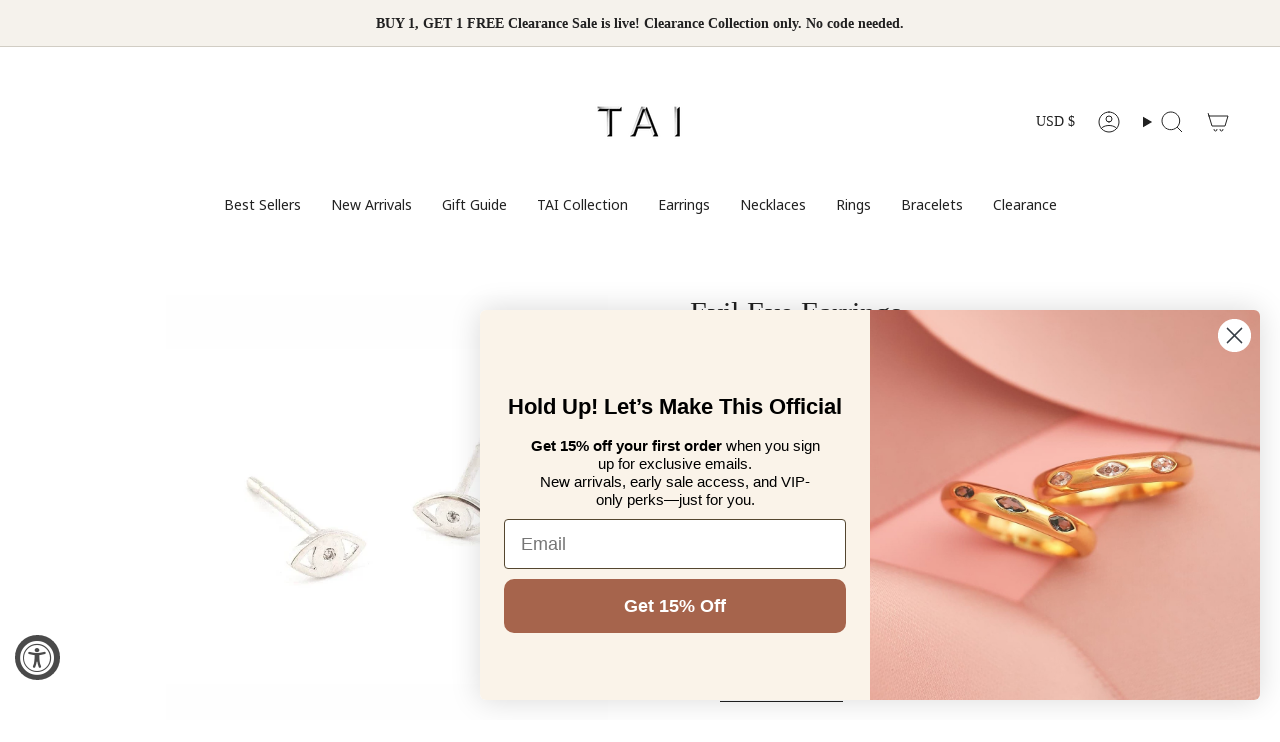

--- FILE ---
content_type: text/html; charset=utf-8
request_url: https://taijewelry.com/products/evil-eye-earrings
body_size: 51024
content:
<!doctype html>
<html class="no-js no-touch supports-no-cookies" lang="en">
  
  <head>
   <!-- Google Tag Manager -->
<script>(function(w,d,s,l,i){w[l]=w[l]||[];w[l].push({'gtm.start':
new Date().getTime(),event:'gtm.js'});var f=d.getElementsByTagName(s)[0],
j=d.createElement(s),dl=l!='dataLayer'?'&l='+l:'';j.async=true;j.src=
'https://www.googletagmanager.com/gtm.js?id='+i+dl;f.parentNode.insertBefore(j,f);
})(window,document,'script','dataLayer','GTM-T6T94V9S');</script>
<!-- End Google Tag Manager --><meta charset="UTF-8">
<meta http-equiv="X-UA-Compatible" content="IE=edge">
<meta name="viewport" content="width=device-width,initial-scale=1"><meta name="theme-color" content="#ab8c52">
<link rel="canonical" href="https://taijewelry.com/products/evil-eye-earrings">

<!-- ======================= Broadcast Theme V7.1.1 ========================= -->


  <link rel="icon" type="image/png" href="//taijewelry.com/cdn/shop/files/Untitled_design_7.png?crop=center&height=32&v=1738647213&width=32">

<!-- Title and description ================================================ -->


<title>
    
    Evil Eye Earrings
    
    
    
      &ndash; TAI JEWELRY
    
  </title>


  <meta name="description" content="Ward off bad vibes with our Evil Eye Studs! These quirky earrings add a playful touch to your outfit while offering stylish protection. With these trendy studs, you&#39;ll be sure to keep those negative energies at bay. Material: Sterling Silver plated brass SKU: CZE3 (S) EVIL EYE">


<meta property="og:site_name" content="TAI JEWELRY">
<meta property="og:url" content="https://taijewelry.com/products/evil-eye-earrings">
<meta property="og:title" content="Evil Eye Earrings">
<meta property="og:type" content="product">
<meta property="og:description" content="Ward off bad vibes with our Evil Eye Studs! These quirky earrings add a playful touch to your outfit while offering stylish protection. With these trendy studs, you&#39;ll be sure to keep those negative energies at bay. Material: Sterling Silver plated brass SKU: CZE3 (S) EVIL EYE"><meta property="og:image" content="http://taijewelry.com/cdn/shop/files/tai-jewelry-earrings-evil-eye-earrings-silver-30697208053806.jpg?v=1701677715">
  <meta property="og:image:secure_url" content="https://taijewelry.com/cdn/shop/files/tai-jewelry-earrings-evil-eye-earrings-silver-30697208053806.jpg?v=1701677715">
  <meta property="og:image:width" content="948">
  <meta property="og:image:height" content="948"><meta property="og:price:amount" content="35.00">
  <meta property="og:price:currency" content="USD"><meta name="twitter:card" content="summary_large_image">
<meta name="twitter:title" content="Evil Eye Earrings">
<meta name="twitter:description" content="Ward off bad vibes with our Evil Eye Studs! These quirky earrings add a playful touch to your outfit while offering stylish protection. With these trendy studs, you&#39;ll be sure to keep those negative energies at bay. Material: Sterling Silver plated brass SKU: CZE3 (S) EVIL EYE">
<!-- CSS ================================================================== -->
<style data-shopify>
  
  
  
  
  

  

  

  

  
    
  

  

  
    
    .color-scheme-1 {--COLOR-BG-GRADIENT: #ffffff;
      --COLOR-BG: #ffffff;
      --COLOR-BG-RGB: 255, 255, 255;

      --COLOR-BG-ACCENT: #ffffff;
      --COLOR-BG-ACCENT-LIGHTEN: #ffffff;

      /* === Link Color ===*/

      --COLOR-LINK: #282c2e;
      --COLOR-LINK-A50: rgba(40, 44, 46, 0.5);
      --COLOR-LINK-A70: rgba(40, 44, 46, 0.7);
      --COLOR-LINK-HOVER: rgba(40, 44, 46, 0.7);
      --COLOR-LINK-OPPOSITE: #ffffff;

      --COLOR-TEXT: #212121;
      --COLOR-TEXT-HOVER: rgba(33, 33, 33, 0.7);
      --COLOR-TEXT-LIGHT: #646464;
      --COLOR-TEXT-DARK: #000000;
      --COLOR-TEXT-A5:  rgba(33, 33, 33, 0.05);
      --COLOR-TEXT-A35: rgba(33, 33, 33, 0.35);
      --COLOR-TEXT-A50: rgba(33, 33, 33, 0.5);
      --COLOR-TEXT-A80: rgba(33, 33, 33, 0.8);


      --COLOR-BORDER: rgb(209, 205, 196);
      --COLOR-BORDER-LIGHT: #e3e1dc;
      --COLOR-BORDER-DARK: #a49c8b;
      --COLOR-BORDER-HAIRLINE: #f7f7f7;

      --overlay-bg: #000000;

      /* === Bright color ===*/
      --COLOR-ACCENT: #ab8c52;
      --COLOR-ACCENT-HOVER: #806430;
      --COLOR-ACCENT-FADE: rgba(171, 140, 82, 0.05);
      --COLOR-ACCENT-LIGHT: #e8d4ae;

      /* === Default Cart Gradient ===*/

      --FREE-SHIPPING-GRADIENT: linear-gradient(to right, var(--COLOR-ACCENT-LIGHT) 0%, var(--accent) 100%);

      /* === Buttons ===*/
      --BTN-PRIMARY-BG: #212121;
      --BTN-PRIMARY-TEXT: #ffffff;
      --BTN-PRIMARY-BORDER: #212121;
      --BTN-PRIMARY-BORDER-A70: rgba(33, 33, 33, 0.7);

      
      
        --BTN-PRIMARY-BG-BRIGHTER: #2e2e2e;
      

      --BTN-SECONDARY-BG: #ab8c52;
      --BTN-SECONDARY-TEXT: #ffffff;
      --BTN-SECONDARY-BORDER: #ab8c52;
      --BTN-SECONDARY-BORDER-A70: rgba(171, 140, 82, 0.7);

      
      
        --BTN-SECONDARY-BG-BRIGHTER: #9a7e4a;
      

      
--COLOR-BG-BRIGHTER: #f2f2f2;

      --COLOR-BG-ALPHA-25: rgba(255, 255, 255, 0.25);
      --COLOR-BG-TRANSPARENT: rgba(255, 255, 255, 0);--COLOR-FOOTER-BG-HAIRLINE: #f7f7f7;

      /* Dynamic color variables */
      --accent: var(--COLOR-ACCENT);
      --accent-fade: var(--COLOR-ACCENT-FADE);
      --accent-hover: var(--COLOR-ACCENT-HOVER);
      --border: var(--COLOR-BORDER);
      --border-dark: var(--COLOR-BORDER-DARK);
      --border-light: var(--COLOR-BORDER-LIGHT);
      --border-hairline: var(--COLOR-BORDER-HAIRLINE);
      --bg: var(--COLOR-BG-GRADIENT, var(--COLOR-BG));
      --bg-accent: var(--COLOR-BG-ACCENT);
      --bg-accent-lighten: var(--COLOR-BG-ACCENT-LIGHTEN);
      --icons: var(--COLOR-TEXT);
      --link: var(--COLOR-LINK);
      --link-a50: var(--COLOR-LINK-A50);
      --link-a70: var(--COLOR-LINK-A70);
      --link-hover: var(--COLOR-LINK-HOVER);
      --link-opposite: var(--COLOR-LINK-OPPOSITE);
      --text: var(--COLOR-TEXT);
      --text-dark: var(--COLOR-TEXT-DARK);
      --text-light: var(--COLOR-TEXT-LIGHT);
      --text-hover: var(--COLOR-TEXT-HOVER);
      --text-a5: var(--COLOR-TEXT-A5);
      --text-a35: var(--COLOR-TEXT-A35);
      --text-a50: var(--COLOR-TEXT-A50);
      --text-a80: var(--COLOR-TEXT-A80);
    }
  
    
    .color-scheme-2 {--COLOR-BG-GRADIENT: #212121;
      --COLOR-BG: #212121;
      --COLOR-BG-RGB: 33, 33, 33;

      --COLOR-BG-ACCENT: #f5f2ec;
      --COLOR-BG-ACCENT-LIGHTEN: #ffffff;

      /* === Link Color ===*/

      --COLOR-LINK: #282c2e;
      --COLOR-LINK-A50: rgba(40, 44, 46, 0.5);
      --COLOR-LINK-A70: rgba(40, 44, 46, 0.7);
      --COLOR-LINK-HOVER: rgba(40, 44, 46, 0.7);
      --COLOR-LINK-OPPOSITE: #ffffff;

      --COLOR-TEXT: #ffffff;
      --COLOR-TEXT-HOVER: rgba(255, 255, 255, 0.7);
      --COLOR-TEXT-LIGHT: #bcbcbc;
      --COLOR-TEXT-DARK: #d9d9d9;
      --COLOR-TEXT-A5:  rgba(255, 255, 255, 0.05);
      --COLOR-TEXT-A35: rgba(255, 255, 255, 0.35);
      --COLOR-TEXT-A50: rgba(255, 255, 255, 0.5);
      --COLOR-TEXT-A80: rgba(255, 255, 255, 0.8);


      --COLOR-BORDER: rgb(209, 208, 206);
      --COLOR-BORDER-LIGHT: #8b8a89;
      --COLOR-BORDER-DARK: #a09e99;
      --COLOR-BORDER-HAIRLINE: #191919;

      --overlay-bg: #644d3e;

      /* === Bright color ===*/
      --COLOR-ACCENT: #ab8c52;
      --COLOR-ACCENT-HOVER: #806430;
      --COLOR-ACCENT-FADE: rgba(171, 140, 82, 0.05);
      --COLOR-ACCENT-LIGHT: #e8d4ae;

      /* === Default Cart Gradient ===*/

      --FREE-SHIPPING-GRADIENT: linear-gradient(to right, var(--COLOR-ACCENT-LIGHT) 0%, var(--accent) 100%);

      /* === Buttons ===*/
      --BTN-PRIMARY-BG: #212121;
      --BTN-PRIMARY-TEXT: #ffffff;
      --BTN-PRIMARY-BORDER: #212121;
      --BTN-PRIMARY-BORDER-A70: rgba(33, 33, 33, 0.7);

      
      
        --BTN-PRIMARY-BG-BRIGHTER: #2e2e2e;
      

      --BTN-SECONDARY-BG: #ffffff;
      --BTN-SECONDARY-TEXT: #000000;
      --BTN-SECONDARY-BORDER: #ab8c52;
      --BTN-SECONDARY-BORDER-A70: rgba(171, 140, 82, 0.7);

      
      
        --BTN-SECONDARY-BG-BRIGHTER: #f2f2f2;
      

      
--COLOR-BG-BRIGHTER: #2e2e2e;

      --COLOR-BG-ALPHA-25: rgba(33, 33, 33, 0.25);
      --COLOR-BG-TRANSPARENT: rgba(33, 33, 33, 0);--COLOR-FOOTER-BG-HAIRLINE: #292929;

      /* Dynamic color variables */
      --accent: var(--COLOR-ACCENT);
      --accent-fade: var(--COLOR-ACCENT-FADE);
      --accent-hover: var(--COLOR-ACCENT-HOVER);
      --border: var(--COLOR-BORDER);
      --border-dark: var(--COLOR-BORDER-DARK);
      --border-light: var(--COLOR-BORDER-LIGHT);
      --border-hairline: var(--COLOR-BORDER-HAIRLINE);
      --bg: var(--COLOR-BG-GRADIENT, var(--COLOR-BG));
      --bg-accent: var(--COLOR-BG-ACCENT);
      --bg-accent-lighten: var(--COLOR-BG-ACCENT-LIGHTEN);
      --icons: var(--COLOR-TEXT);
      --link: var(--COLOR-LINK);
      --link-a50: var(--COLOR-LINK-A50);
      --link-a70: var(--COLOR-LINK-A70);
      --link-hover: var(--COLOR-LINK-HOVER);
      --link-opposite: var(--COLOR-LINK-OPPOSITE);
      --text: var(--COLOR-TEXT);
      --text-dark: var(--COLOR-TEXT-DARK);
      --text-light: var(--COLOR-TEXT-LIGHT);
      --text-hover: var(--COLOR-TEXT-HOVER);
      --text-a5: var(--COLOR-TEXT-A5);
      --text-a35: var(--COLOR-TEXT-A35);
      --text-a50: var(--COLOR-TEXT-A50);
      --text-a80: var(--COLOR-TEXT-A80);
    }
  
    
    .color-scheme-3 {--COLOR-BG-GRADIENT: #f5f2ec;
      --COLOR-BG: #f5f2ec;
      --COLOR-BG-RGB: 245, 242, 236;

      --COLOR-BG-ACCENT: #ffffff;
      --COLOR-BG-ACCENT-LIGHTEN: #ffffff;

      /* === Link Color ===*/

      --COLOR-LINK: #282c2e;
      --COLOR-LINK-A50: rgba(40, 44, 46, 0.5);
      --COLOR-LINK-A70: rgba(40, 44, 46, 0.7);
      --COLOR-LINK-HOVER: rgba(40, 44, 46, 0.7);
      --COLOR-LINK-OPPOSITE: #ffffff;

      --COLOR-TEXT: #212121;
      --COLOR-TEXT-HOVER: rgba(33, 33, 33, 0.7);
      --COLOR-TEXT-LIGHT: #61605e;
      --COLOR-TEXT-DARK: #000000;
      --COLOR-TEXT-A5:  rgba(33, 33, 33, 0.05);
      --COLOR-TEXT-A35: rgba(33, 33, 33, 0.35);
      --COLOR-TEXT-A50: rgba(33, 33, 33, 0.5);
      --COLOR-TEXT-A80: rgba(33, 33, 33, 0.8);


      --COLOR-BORDER: rgb(209, 205, 196);
      --COLOR-BORDER-LIGHT: #dfdcd4;
      --COLOR-BORDER-DARK: #a49c8b;
      --COLOR-BORDER-HAIRLINE: #f0ebe2;

      --overlay-bg: #000000;

      /* === Bright color ===*/
      --COLOR-ACCENT: #ab8c52;
      --COLOR-ACCENT-HOVER: #806430;
      --COLOR-ACCENT-FADE: rgba(171, 140, 82, 0.05);
      --COLOR-ACCENT-LIGHT: #e8d4ae;

      /* === Default Cart Gradient ===*/

      --FREE-SHIPPING-GRADIENT: linear-gradient(to right, var(--COLOR-ACCENT-LIGHT) 0%, var(--accent) 100%);

      /* === Buttons ===*/
      --BTN-PRIMARY-BG: #212121;
      --BTN-PRIMARY-TEXT: #ffffff;
      --BTN-PRIMARY-BORDER: #212121;
      --BTN-PRIMARY-BORDER-A70: rgba(33, 33, 33, 0.7);

      
      
        --BTN-PRIMARY-BG-BRIGHTER: #2e2e2e;
      

      --BTN-SECONDARY-BG: #ab8c52;
      --BTN-SECONDARY-TEXT: #ffffff;
      --BTN-SECONDARY-BORDER: #ab8c52;
      --BTN-SECONDARY-BORDER-A70: rgba(171, 140, 82, 0.7);

      
      
        --BTN-SECONDARY-BG-BRIGHTER: #9a7e4a;
      

      
--COLOR-BG-BRIGHTER: #ece7db;

      --COLOR-BG-ALPHA-25: rgba(245, 242, 236, 0.25);
      --COLOR-BG-TRANSPARENT: rgba(245, 242, 236, 0);--COLOR-FOOTER-BG-HAIRLINE: #f0ebe2;

      /* Dynamic color variables */
      --accent: var(--COLOR-ACCENT);
      --accent-fade: var(--COLOR-ACCENT-FADE);
      --accent-hover: var(--COLOR-ACCENT-HOVER);
      --border: var(--COLOR-BORDER);
      --border-dark: var(--COLOR-BORDER-DARK);
      --border-light: var(--COLOR-BORDER-LIGHT);
      --border-hairline: var(--COLOR-BORDER-HAIRLINE);
      --bg: var(--COLOR-BG-GRADIENT, var(--COLOR-BG));
      --bg-accent: var(--COLOR-BG-ACCENT);
      --bg-accent-lighten: var(--COLOR-BG-ACCENT-LIGHTEN);
      --icons: var(--COLOR-TEXT);
      --link: var(--COLOR-LINK);
      --link-a50: var(--COLOR-LINK-A50);
      --link-a70: var(--COLOR-LINK-A70);
      --link-hover: var(--COLOR-LINK-HOVER);
      --link-opposite: var(--COLOR-LINK-OPPOSITE);
      --text: var(--COLOR-TEXT);
      --text-dark: var(--COLOR-TEXT-DARK);
      --text-light: var(--COLOR-TEXT-LIGHT);
      --text-hover: var(--COLOR-TEXT-HOVER);
      --text-a5: var(--COLOR-TEXT-A5);
      --text-a35: var(--COLOR-TEXT-A35);
      --text-a50: var(--COLOR-TEXT-A50);
      --text-a80: var(--COLOR-TEXT-A80);
    }
  
    
    .color-scheme-4 {--COLOR-BG-GRADIENT: #b0a38b;
      --COLOR-BG: #b0a38b;
      --COLOR-BG-RGB: 176, 163, 139;

      --COLOR-BG-ACCENT: #f5f2ec;
      --COLOR-BG-ACCENT-LIGHTEN: #ffffff;

      /* === Link Color ===*/

      --COLOR-LINK: #282c2e;
      --COLOR-LINK-A50: rgba(40, 44, 46, 0.5);
      --COLOR-LINK-A70: rgba(40, 44, 46, 0.7);
      --COLOR-LINK-HOVER: rgba(40, 44, 46, 0.7);
      --COLOR-LINK-OPPOSITE: #ffffff;

      --COLOR-TEXT: #212121;
      --COLOR-TEXT-HOVER: rgba(33, 33, 33, 0.7);
      --COLOR-TEXT-LIGHT: #4c4841;
      --COLOR-TEXT-DARK: #000000;
      --COLOR-TEXT-A5:  rgba(33, 33, 33, 0.05);
      --COLOR-TEXT-A35: rgba(33, 33, 33, 0.35);
      --COLOR-TEXT-A50: rgba(33, 33, 33, 0.5);
      --COLOR-TEXT-A80: rgba(33, 33, 33, 0.8);


      --COLOR-BORDER: rgb(243, 243, 243);
      --COLOR-BORDER-LIGHT: #d8d3c9;
      --COLOR-BORDER-DARK: #c0c0c0;
      --COLOR-BORDER-HAIRLINE: #aa9c82;

      --overlay-bg: #000000;

      /* === Bright color ===*/
      --COLOR-ACCENT: #ab8c52;
      --COLOR-ACCENT-HOVER: #806430;
      --COLOR-ACCENT-FADE: rgba(171, 140, 82, 0.05);
      --COLOR-ACCENT-LIGHT: #e8d4ae;

      /* === Default Cart Gradient ===*/

      --FREE-SHIPPING-GRADIENT: linear-gradient(to right, var(--COLOR-ACCENT-LIGHT) 0%, var(--accent) 100%);

      /* === Buttons ===*/
      --BTN-PRIMARY-BG: #212121;
      --BTN-PRIMARY-TEXT: #ffffff;
      --BTN-PRIMARY-BORDER: #ffffff;
      --BTN-PRIMARY-BORDER-A70: rgba(255, 255, 255, 0.7);

      
      
        --BTN-PRIMARY-BG-BRIGHTER: #2e2e2e;
      

      --BTN-SECONDARY-BG: #ab8c52;
      --BTN-SECONDARY-TEXT: #ffffff;
      --BTN-SECONDARY-BORDER: #ab8c52;
      --BTN-SECONDARY-BORDER-A70: rgba(171, 140, 82, 0.7);

      
      
        --BTN-SECONDARY-BG-BRIGHTER: #9a7e4a;
      

      
--COLOR-BG-BRIGHTER: #a6977c;

      --COLOR-BG-ALPHA-25: rgba(176, 163, 139, 0.25);
      --COLOR-BG-TRANSPARENT: rgba(176, 163, 139, 0);--COLOR-FOOTER-BG-HAIRLINE: #aa9c82;

      /* Dynamic color variables */
      --accent: var(--COLOR-ACCENT);
      --accent-fade: var(--COLOR-ACCENT-FADE);
      --accent-hover: var(--COLOR-ACCENT-HOVER);
      --border: var(--COLOR-BORDER);
      --border-dark: var(--COLOR-BORDER-DARK);
      --border-light: var(--COLOR-BORDER-LIGHT);
      --border-hairline: var(--COLOR-BORDER-HAIRLINE);
      --bg: var(--COLOR-BG-GRADIENT, var(--COLOR-BG));
      --bg-accent: var(--COLOR-BG-ACCENT);
      --bg-accent-lighten: var(--COLOR-BG-ACCENT-LIGHTEN);
      --icons: var(--COLOR-TEXT);
      --link: var(--COLOR-LINK);
      --link-a50: var(--COLOR-LINK-A50);
      --link-a70: var(--COLOR-LINK-A70);
      --link-hover: var(--COLOR-LINK-HOVER);
      --link-opposite: var(--COLOR-LINK-OPPOSITE);
      --text: var(--COLOR-TEXT);
      --text-dark: var(--COLOR-TEXT-DARK);
      --text-light: var(--COLOR-TEXT-LIGHT);
      --text-hover: var(--COLOR-TEXT-HOVER);
      --text-a5: var(--COLOR-TEXT-A5);
      --text-a35: var(--COLOR-TEXT-A35);
      --text-a50: var(--COLOR-TEXT-A50);
      --text-a80: var(--COLOR-TEXT-A80);
    }
  
    
    .color-scheme-5 {--COLOR-BG-GRADIENT: #868154;
      --COLOR-BG: #868154;
      --COLOR-BG-RGB: 134, 129, 84;

      --COLOR-BG-ACCENT: #f5f2ec;
      --COLOR-BG-ACCENT-LIGHTEN: #ffffff;

      /* === Link Color ===*/

      --COLOR-LINK: #282c2e;
      --COLOR-LINK-A50: rgba(40, 44, 46, 0.5);
      --COLOR-LINK-A70: rgba(40, 44, 46, 0.7);
      --COLOR-LINK-HOVER: rgba(40, 44, 46, 0.7);
      --COLOR-LINK-OPPOSITE: #ffffff;

      --COLOR-TEXT: #d8d2b3;
      --COLOR-TEXT-HOVER: rgba(216, 210, 179, 0.7);
      --COLOR-TEXT-LIGHT: #bfba97;
      --COLOR-TEXT-DARK: #c8bb76;
      --COLOR-TEXT-A5:  rgba(216, 210, 179, 0.05);
      --COLOR-TEXT-A35: rgba(216, 210, 179, 0.35);
      --COLOR-TEXT-A50: rgba(216, 210, 179, 0.5);
      --COLOR-TEXT-A80: rgba(216, 210, 179, 0.8);


      --COLOR-BORDER: rgb(243, 243, 243);
      --COLOR-BORDER-LIGHT: #c7c5b3;
      --COLOR-BORDER-DARK: #c0c0c0;
      --COLOR-BORDER-HAIRLINE: #7d784e;

      --overlay-bg: #000000;

      /* === Bright color ===*/
      --COLOR-ACCENT: #ab8c52;
      --COLOR-ACCENT-HOVER: #806430;
      --COLOR-ACCENT-FADE: rgba(171, 140, 82, 0.05);
      --COLOR-ACCENT-LIGHT: #e8d4ae;

      /* === Default Cart Gradient ===*/

      --FREE-SHIPPING-GRADIENT: linear-gradient(to right, var(--COLOR-ACCENT-LIGHT) 0%, var(--accent) 100%);

      /* === Buttons ===*/
      --BTN-PRIMARY-BG: #212121;
      --BTN-PRIMARY-TEXT: #ffffff;
      --BTN-PRIMARY-BORDER: #212121;
      --BTN-PRIMARY-BORDER-A70: rgba(33, 33, 33, 0.7);

      
      
        --BTN-PRIMARY-BG-BRIGHTER: #2e2e2e;
      

      --BTN-SECONDARY-BG: #ab8c52;
      --BTN-SECONDARY-TEXT: #ffffff;
      --BTN-SECONDARY-BORDER: #ab8c52;
      --BTN-SECONDARY-BORDER-A70: rgba(171, 140, 82, 0.7);

      
      
        --BTN-SECONDARY-BG-BRIGHTER: #9a7e4a;
      

      
--COLOR-BG-BRIGHTER: #76724a;

      --COLOR-BG-ALPHA-25: rgba(134, 129, 84, 0.25);
      --COLOR-BG-TRANSPARENT: rgba(134, 129, 84, 0);--COLOR-FOOTER-BG-HAIRLINE: #7d784e;

      /* Dynamic color variables */
      --accent: var(--COLOR-ACCENT);
      --accent-fade: var(--COLOR-ACCENT-FADE);
      --accent-hover: var(--COLOR-ACCENT-HOVER);
      --border: var(--COLOR-BORDER);
      --border-dark: var(--COLOR-BORDER-DARK);
      --border-light: var(--COLOR-BORDER-LIGHT);
      --border-hairline: var(--COLOR-BORDER-HAIRLINE);
      --bg: var(--COLOR-BG-GRADIENT, var(--COLOR-BG));
      --bg-accent: var(--COLOR-BG-ACCENT);
      --bg-accent-lighten: var(--COLOR-BG-ACCENT-LIGHTEN);
      --icons: var(--COLOR-TEXT);
      --link: var(--COLOR-LINK);
      --link-a50: var(--COLOR-LINK-A50);
      --link-a70: var(--COLOR-LINK-A70);
      --link-hover: var(--COLOR-LINK-HOVER);
      --link-opposite: var(--COLOR-LINK-OPPOSITE);
      --text: var(--COLOR-TEXT);
      --text-dark: var(--COLOR-TEXT-DARK);
      --text-light: var(--COLOR-TEXT-LIGHT);
      --text-hover: var(--COLOR-TEXT-HOVER);
      --text-a5: var(--COLOR-TEXT-A5);
      --text-a35: var(--COLOR-TEXT-A35);
      --text-a50: var(--COLOR-TEXT-A50);
      --text-a80: var(--COLOR-TEXT-A80);
    }
  
    
    .color-scheme-6 {--COLOR-BG-GRADIENT: #fcfbf9;
      --COLOR-BG: #fcfbf9;
      --COLOR-BG-RGB: 252, 251, 249;

      --COLOR-BG-ACCENT: #f5f2ec;
      --COLOR-BG-ACCENT-LIGHTEN: #ffffff;

      /* === Link Color ===*/

      --COLOR-LINK: #282c2e;
      --COLOR-LINK-A50: rgba(40, 44, 46, 0.5);
      --COLOR-LINK-A70: rgba(40, 44, 46, 0.7);
      --COLOR-LINK-HOVER: rgba(40, 44, 46, 0.7);
      --COLOR-LINK-OPPOSITE: #ffffff;

      --COLOR-TEXT: #212121;
      --COLOR-TEXT-HOVER: rgba(33, 33, 33, 0.7);
      --COLOR-TEXT-LIGHT: #636262;
      --COLOR-TEXT-DARK: #000000;
      --COLOR-TEXT-A5:  rgba(33, 33, 33, 0.05);
      --COLOR-TEXT-A35: rgba(33, 33, 33, 0.35);
      --COLOR-TEXT-A50: rgba(33, 33, 33, 0.5);
      --COLOR-TEXT-A80: rgba(33, 33, 33, 0.8);


      --COLOR-BORDER: rgb(209, 208, 206);
      --COLOR-BORDER-LIGHT: #e2e1df;
      --COLOR-BORDER-DARK: #a09e99;
      --COLOR-BORDER-HAIRLINE: #f7f4ef;

      --overlay-bg: #000000;

      /* === Bright color ===*/
      --COLOR-ACCENT: #ab8c52;
      --COLOR-ACCENT-HOVER: #806430;
      --COLOR-ACCENT-FADE: rgba(171, 140, 82, 0.05);
      --COLOR-ACCENT-LIGHT: #e8d4ae;

      /* === Default Cart Gradient ===*/

      --FREE-SHIPPING-GRADIENT: linear-gradient(to right, var(--COLOR-ACCENT-LIGHT) 0%, var(--accent) 100%);

      /* === Buttons ===*/
      --BTN-PRIMARY-BG: #ffffff;
      --BTN-PRIMARY-TEXT: #212121;
      --BTN-PRIMARY-BORDER: #ffffff;
      --BTN-PRIMARY-BORDER-A70: rgba(255, 255, 255, 0.7);

      
      
        --BTN-PRIMARY-BG-BRIGHTER: #f2f2f2;
      

      --BTN-SECONDARY-BG: #ab8c52;
      --BTN-SECONDARY-TEXT: #ffffff;
      --BTN-SECONDARY-BORDER: #ab8c52;
      --BTN-SECONDARY-BORDER-A70: rgba(171, 140, 82, 0.7);

      
      
        --BTN-SECONDARY-BG-BRIGHTER: #9a7e4a;
      

      
--COLOR-BG-BRIGHTER: #f4f0e8;

      --COLOR-BG-ALPHA-25: rgba(252, 251, 249, 0.25);
      --COLOR-BG-TRANSPARENT: rgba(252, 251, 249, 0);--COLOR-FOOTER-BG-HAIRLINE: #f7f4ef;

      /* Dynamic color variables */
      --accent: var(--COLOR-ACCENT);
      --accent-fade: var(--COLOR-ACCENT-FADE);
      --accent-hover: var(--COLOR-ACCENT-HOVER);
      --border: var(--COLOR-BORDER);
      --border-dark: var(--COLOR-BORDER-DARK);
      --border-light: var(--COLOR-BORDER-LIGHT);
      --border-hairline: var(--COLOR-BORDER-HAIRLINE);
      --bg: var(--COLOR-BG-GRADIENT, var(--COLOR-BG));
      --bg-accent: var(--COLOR-BG-ACCENT);
      --bg-accent-lighten: var(--COLOR-BG-ACCENT-LIGHTEN);
      --icons: var(--COLOR-TEXT);
      --link: var(--COLOR-LINK);
      --link-a50: var(--COLOR-LINK-A50);
      --link-a70: var(--COLOR-LINK-A70);
      --link-hover: var(--COLOR-LINK-HOVER);
      --link-opposite: var(--COLOR-LINK-OPPOSITE);
      --text: var(--COLOR-TEXT);
      --text-dark: var(--COLOR-TEXT-DARK);
      --text-light: var(--COLOR-TEXT-LIGHT);
      --text-hover: var(--COLOR-TEXT-HOVER);
      --text-a5: var(--COLOR-TEXT-A5);
      --text-a35: var(--COLOR-TEXT-A35);
      --text-a50: var(--COLOR-TEXT-A50);
      --text-a80: var(--COLOR-TEXT-A80);
    }
  
    
    .color-scheme-7 {--COLOR-BG-GRADIENT: #f5f2ec;
      --COLOR-BG: #f5f2ec;
      --COLOR-BG-RGB: 245, 242, 236;

      --COLOR-BG-ACCENT: #f5f2ec;
      --COLOR-BG-ACCENT-LIGHTEN: #ffffff;

      /* === Link Color ===*/

      --COLOR-LINK: #282c2e;
      --COLOR-LINK-A50: rgba(40, 44, 46, 0.5);
      --COLOR-LINK-A70: rgba(40, 44, 46, 0.7);
      --COLOR-LINK-HOVER: rgba(40, 44, 46, 0.7);
      --COLOR-LINK-OPPOSITE: #ffffff;

      --COLOR-TEXT: #685a3f;
      --COLOR-TEXT-HOVER: rgba(104, 90, 63, 0.7);
      --COLOR-TEXT-LIGHT: #928873;
      --COLOR-TEXT-DARK: #3d321e;
      --COLOR-TEXT-A5:  rgba(104, 90, 63, 0.05);
      --COLOR-TEXT-A35: rgba(104, 90, 63, 0.35);
      --COLOR-TEXT-A50: rgba(104, 90, 63, 0.5);
      --COLOR-TEXT-A80: rgba(104, 90, 63, 0.8);


      --COLOR-BORDER: rgb(209, 205, 196);
      --COLOR-BORDER-LIGHT: #dfdcd4;
      --COLOR-BORDER-DARK: #a49c8b;
      --COLOR-BORDER-HAIRLINE: #f0ebe2;

      --overlay-bg: #000000;

      /* === Bright color ===*/
      --COLOR-ACCENT: #ab8c52;
      --COLOR-ACCENT-HOVER: #806430;
      --COLOR-ACCENT-FADE: rgba(171, 140, 82, 0.05);
      --COLOR-ACCENT-LIGHT: #e8d4ae;

      /* === Default Cart Gradient ===*/

      --FREE-SHIPPING-GRADIENT: linear-gradient(to right, var(--COLOR-ACCENT-LIGHT) 0%, var(--accent) 100%);

      /* === Buttons ===*/
      --BTN-PRIMARY-BG: #212121;
      --BTN-PRIMARY-TEXT: #ffffff;
      --BTN-PRIMARY-BORDER: #212121;
      --BTN-PRIMARY-BORDER-A70: rgba(33, 33, 33, 0.7);

      
      
        --BTN-PRIMARY-BG-BRIGHTER: #2e2e2e;
      

      --BTN-SECONDARY-BG: #ab8c52;
      --BTN-SECONDARY-TEXT: #ffffff;
      --BTN-SECONDARY-BORDER: #ab8c52;
      --BTN-SECONDARY-BORDER-A70: rgba(171, 140, 82, 0.7);

      
      
        --BTN-SECONDARY-BG-BRIGHTER: #9a7e4a;
      

      
--COLOR-BG-BRIGHTER: #ece7db;

      --COLOR-BG-ALPHA-25: rgba(245, 242, 236, 0.25);
      --COLOR-BG-TRANSPARENT: rgba(245, 242, 236, 0);--COLOR-FOOTER-BG-HAIRLINE: #f0ebe2;

      /* Dynamic color variables */
      --accent: var(--COLOR-ACCENT);
      --accent-fade: var(--COLOR-ACCENT-FADE);
      --accent-hover: var(--COLOR-ACCENT-HOVER);
      --border: var(--COLOR-BORDER);
      --border-dark: var(--COLOR-BORDER-DARK);
      --border-light: var(--COLOR-BORDER-LIGHT);
      --border-hairline: var(--COLOR-BORDER-HAIRLINE);
      --bg: var(--COLOR-BG-GRADIENT, var(--COLOR-BG));
      --bg-accent: var(--COLOR-BG-ACCENT);
      --bg-accent-lighten: var(--COLOR-BG-ACCENT-LIGHTEN);
      --icons: var(--COLOR-TEXT);
      --link: var(--COLOR-LINK);
      --link-a50: var(--COLOR-LINK-A50);
      --link-a70: var(--COLOR-LINK-A70);
      --link-hover: var(--COLOR-LINK-HOVER);
      --link-opposite: var(--COLOR-LINK-OPPOSITE);
      --text: var(--COLOR-TEXT);
      --text-dark: var(--COLOR-TEXT-DARK);
      --text-light: var(--COLOR-TEXT-LIGHT);
      --text-hover: var(--COLOR-TEXT-HOVER);
      --text-a5: var(--COLOR-TEXT-A5);
      --text-a35: var(--COLOR-TEXT-A35);
      --text-a50: var(--COLOR-TEXT-A50);
      --text-a80: var(--COLOR-TEXT-A80);
    }
  
    
    .color-scheme-8 {--COLOR-BG-GRADIENT: #eae6dd;
      --COLOR-BG: #eae6dd;
      --COLOR-BG-RGB: 234, 230, 221;

      --COLOR-BG-ACCENT: #f5f2ec;
      --COLOR-BG-ACCENT-LIGHTEN: #ffffff;

      /* === Link Color ===*/

      --COLOR-LINK: #282c2e;
      --COLOR-LINK-A50: rgba(40, 44, 46, 0.5);
      --COLOR-LINK-A70: rgba(40, 44, 46, 0.7);
      --COLOR-LINK-HOVER: rgba(40, 44, 46, 0.7);
      --COLOR-LINK-OPPOSITE: #ffffff;

      --COLOR-TEXT: #212121;
      --COLOR-TEXT-HOVER: rgba(33, 33, 33, 0.7);
      --COLOR-TEXT-LIGHT: #5d5c59;
      --COLOR-TEXT-DARK: #000000;
      --COLOR-TEXT-A5:  rgba(33, 33, 33, 0.05);
      --COLOR-TEXT-A35: rgba(33, 33, 33, 0.35);
      --COLOR-TEXT-A50: rgba(33, 33, 33, 0.5);
      --COLOR-TEXT-A80: rgba(33, 33, 33, 0.8);


      --COLOR-BORDER: rgb(209, 205, 196);
      --COLOR-BORDER-LIGHT: #dbd7ce;
      --COLOR-BORDER-DARK: #a49c8b;
      --COLOR-BORDER-HAIRLINE: #e4dfd4;

      --overlay-bg: #000000;

      /* === Bright color ===*/
      --COLOR-ACCENT: #ab8c52;
      --COLOR-ACCENT-HOVER: #806430;
      --COLOR-ACCENT-FADE: rgba(171, 140, 82, 0.05);
      --COLOR-ACCENT-LIGHT: #e8d4ae;

      /* === Default Cart Gradient ===*/

      --FREE-SHIPPING-GRADIENT: linear-gradient(to right, var(--COLOR-ACCENT-LIGHT) 0%, var(--accent) 100%);

      /* === Buttons ===*/
      --BTN-PRIMARY-BG: #212121;
      --BTN-PRIMARY-TEXT: #ffffff;
      --BTN-PRIMARY-BORDER: #212121;
      --BTN-PRIMARY-BORDER-A70: rgba(33, 33, 33, 0.7);

      
      
        --BTN-PRIMARY-BG-BRIGHTER: #2e2e2e;
      

      --BTN-SECONDARY-BG: #ab8c52;
      --BTN-SECONDARY-TEXT: #ffffff;
      --BTN-SECONDARY-BORDER: #ab8c52;
      --BTN-SECONDARY-BORDER-A70: rgba(171, 140, 82, 0.7);

      
      
        --BTN-SECONDARY-BG-BRIGHTER: #9a7e4a;
      

      
--COLOR-BG-BRIGHTER: #e0dacd;

      --COLOR-BG-ALPHA-25: rgba(234, 230, 221, 0.25);
      --COLOR-BG-TRANSPARENT: rgba(234, 230, 221, 0);--COLOR-FOOTER-BG-HAIRLINE: #e4dfd4;

      /* Dynamic color variables */
      --accent: var(--COLOR-ACCENT);
      --accent-fade: var(--COLOR-ACCENT-FADE);
      --accent-hover: var(--COLOR-ACCENT-HOVER);
      --border: var(--COLOR-BORDER);
      --border-dark: var(--COLOR-BORDER-DARK);
      --border-light: var(--COLOR-BORDER-LIGHT);
      --border-hairline: var(--COLOR-BORDER-HAIRLINE);
      --bg: var(--COLOR-BG-GRADIENT, var(--COLOR-BG));
      --bg-accent: var(--COLOR-BG-ACCENT);
      --bg-accent-lighten: var(--COLOR-BG-ACCENT-LIGHTEN);
      --icons: var(--COLOR-TEXT);
      --link: var(--COLOR-LINK);
      --link-a50: var(--COLOR-LINK-A50);
      --link-a70: var(--COLOR-LINK-A70);
      --link-hover: var(--COLOR-LINK-HOVER);
      --link-opposite: var(--COLOR-LINK-OPPOSITE);
      --text: var(--COLOR-TEXT);
      --text-dark: var(--COLOR-TEXT-DARK);
      --text-light: var(--COLOR-TEXT-LIGHT);
      --text-hover: var(--COLOR-TEXT-HOVER);
      --text-a5: var(--COLOR-TEXT-A5);
      --text-a35: var(--COLOR-TEXT-A35);
      --text-a50: var(--COLOR-TEXT-A50);
      --text-a80: var(--COLOR-TEXT-A80);
    }
  
    
    .color-scheme-9 {--COLOR-BG-GRADIENT: #fcfbf9;
      --COLOR-BG: #fcfbf9;
      --COLOR-BG-RGB: 252, 251, 249;

      --COLOR-BG-ACCENT: #f5f2ec;
      --COLOR-BG-ACCENT-LIGHTEN: #ffffff;

      /* === Link Color ===*/

      --COLOR-LINK: #282c2e;
      --COLOR-LINK-A50: rgba(40, 44, 46, 0.5);
      --COLOR-LINK-A70: rgba(40, 44, 46, 0.7);
      --COLOR-LINK-HOVER: rgba(40, 44, 46, 0.7);
      --COLOR-LINK-OPPOSITE: #ffffff;

      --COLOR-TEXT: #212121;
      --COLOR-TEXT-HOVER: rgba(33, 33, 33, 0.7);
      --COLOR-TEXT-LIGHT: #636262;
      --COLOR-TEXT-DARK: #000000;
      --COLOR-TEXT-A5:  rgba(33, 33, 33, 0.05);
      --COLOR-TEXT-A35: rgba(33, 33, 33, 0.35);
      --COLOR-TEXT-A50: rgba(33, 33, 33, 0.5);
      --COLOR-TEXT-A80: rgba(33, 33, 33, 0.8);


      --COLOR-BORDER: rgb(234, 234, 234);
      --COLOR-BORDER-LIGHT: #f1f1f0;
      --COLOR-BORDER-DARK: #b7b7b7;
      --COLOR-BORDER-HAIRLINE: #f7f4ef;

      --overlay-bg: #000000;

      /* === Bright color ===*/
      --COLOR-ACCENT: #ab8c52;
      --COLOR-ACCENT-HOVER: #806430;
      --COLOR-ACCENT-FADE: rgba(171, 140, 82, 0.05);
      --COLOR-ACCENT-LIGHT: #e8d4ae;

      /* === Default Cart Gradient ===*/

      --FREE-SHIPPING-GRADIENT: linear-gradient(to right, var(--COLOR-ACCENT-LIGHT) 0%, var(--accent) 100%);

      /* === Buttons ===*/
      --BTN-PRIMARY-BG: #212121;
      --BTN-PRIMARY-TEXT: #ffffff;
      --BTN-PRIMARY-BORDER: #212121;
      --BTN-PRIMARY-BORDER-A70: rgba(33, 33, 33, 0.7);

      
      
        --BTN-PRIMARY-BG-BRIGHTER: #2e2e2e;
      

      --BTN-SECONDARY-BG: #f5f2ec;
      --BTN-SECONDARY-TEXT: #212121;
      --BTN-SECONDARY-BORDER: #f5f2ec;
      --BTN-SECONDARY-BORDER-A70: rgba(245, 242, 236, 0.7);

      
      
        --BTN-SECONDARY-BG-BRIGHTER: #ece7db;
      

      
--COLOR-BG-BRIGHTER: #f4f0e8;

      --COLOR-BG-ALPHA-25: rgba(252, 251, 249, 0.25);
      --COLOR-BG-TRANSPARENT: rgba(252, 251, 249, 0);--COLOR-FOOTER-BG-HAIRLINE: #f7f4ef;

      /* Dynamic color variables */
      --accent: var(--COLOR-ACCENT);
      --accent-fade: var(--COLOR-ACCENT-FADE);
      --accent-hover: var(--COLOR-ACCENT-HOVER);
      --border: var(--COLOR-BORDER);
      --border-dark: var(--COLOR-BORDER-DARK);
      --border-light: var(--COLOR-BORDER-LIGHT);
      --border-hairline: var(--COLOR-BORDER-HAIRLINE);
      --bg: var(--COLOR-BG-GRADIENT, var(--COLOR-BG));
      --bg-accent: var(--COLOR-BG-ACCENT);
      --bg-accent-lighten: var(--COLOR-BG-ACCENT-LIGHTEN);
      --icons: var(--COLOR-TEXT);
      --link: var(--COLOR-LINK);
      --link-a50: var(--COLOR-LINK-A50);
      --link-a70: var(--COLOR-LINK-A70);
      --link-hover: var(--COLOR-LINK-HOVER);
      --link-opposite: var(--COLOR-LINK-OPPOSITE);
      --text: var(--COLOR-TEXT);
      --text-dark: var(--COLOR-TEXT-DARK);
      --text-light: var(--COLOR-TEXT-LIGHT);
      --text-hover: var(--COLOR-TEXT-HOVER);
      --text-a5: var(--COLOR-TEXT-A5);
      --text-a35: var(--COLOR-TEXT-A35);
      --text-a50: var(--COLOR-TEXT-A50);
      --text-a80: var(--COLOR-TEXT-A80);
    }
  
    
    .color-scheme-10 {--COLOR-BG-GRADIENT: rgba(0,0,0,0);
      --COLOR-BG: rgba(0,0,0,0);
      --COLOR-BG-RGB: 0, 0, 0;

      --COLOR-BG-ACCENT: #f5f2ec;
      --COLOR-BG-ACCENT-LIGHTEN: #ffffff;

      /* === Link Color ===*/

      --COLOR-LINK: #282c2e;
      --COLOR-LINK-A50: rgba(40, 44, 46, 0.5);
      --COLOR-LINK-A70: rgba(40, 44, 46, 0.7);
      --COLOR-LINK-HOVER: rgba(40, 44, 46, 0.7);
      --COLOR-LINK-OPPOSITE: #ffffff;

      --COLOR-TEXT: #ffffff;
      --COLOR-TEXT-HOVER: rgba(255, 255, 255, 0.7);
      --COLOR-TEXT-LIGHT: rgba(179, 179, 179, 0.7);
      --COLOR-TEXT-DARK: #d9d9d9;
      --COLOR-TEXT-A5:  rgba(255, 255, 255, 0.05);
      --COLOR-TEXT-A35: rgba(255, 255, 255, 0.35);
      --COLOR-TEXT-A50: rgba(255, 255, 255, 0.5);
      --COLOR-TEXT-A80: rgba(255, 255, 255, 0.8);


      --COLOR-BORDER: rgb(209, 205, 196);
      --COLOR-BORDER-LIGHT: rgba(125, 123, 118, 0.6);
      --COLOR-BORDER-DARK: #a49c8b;
      --COLOR-BORDER-HAIRLINE: rgba(0, 0, 0, 0.0);

      --overlay-bg: #000000;

      /* === Bright color ===*/
      --COLOR-ACCENT: #ab8c52;
      --COLOR-ACCENT-HOVER: #806430;
      --COLOR-ACCENT-FADE: rgba(171, 140, 82, 0.05);
      --COLOR-ACCENT-LIGHT: #e8d4ae;

      /* === Default Cart Gradient ===*/

      --FREE-SHIPPING-GRADIENT: linear-gradient(to right, var(--COLOR-ACCENT-LIGHT) 0%, var(--accent) 100%);

      /* === Buttons ===*/
      --BTN-PRIMARY-BG: #212121;
      --BTN-PRIMARY-TEXT: #ffffff;
      --BTN-PRIMARY-BORDER: #ffffff;
      --BTN-PRIMARY-BORDER-A70: rgba(255, 255, 255, 0.7);

      
      
        --BTN-PRIMARY-BG-BRIGHTER: #2e2e2e;
      

      --BTN-SECONDARY-BG: #ab8c52;
      --BTN-SECONDARY-TEXT: #ffffff;
      --BTN-SECONDARY-BORDER: #ab8c52;
      --BTN-SECONDARY-BORDER-A70: rgba(171, 140, 82, 0.7);

      
      
        --BTN-SECONDARY-BG-BRIGHTER: #9a7e4a;
      

      
--COLOR-BG-BRIGHTER: rgba(26, 26, 26, 0.0);

      --COLOR-BG-ALPHA-25: rgba(0, 0, 0, 0.25);
      --COLOR-BG-TRANSPARENT: rgba(0, 0, 0, 0);--COLOR-FOOTER-BG-HAIRLINE: rgba(8, 8, 8, 0.0);

      /* Dynamic color variables */
      --accent: var(--COLOR-ACCENT);
      --accent-fade: var(--COLOR-ACCENT-FADE);
      --accent-hover: var(--COLOR-ACCENT-HOVER);
      --border: var(--COLOR-BORDER);
      --border-dark: var(--COLOR-BORDER-DARK);
      --border-light: var(--COLOR-BORDER-LIGHT);
      --border-hairline: var(--COLOR-BORDER-HAIRLINE);
      --bg: var(--COLOR-BG-GRADIENT, var(--COLOR-BG));
      --bg-accent: var(--COLOR-BG-ACCENT);
      --bg-accent-lighten: var(--COLOR-BG-ACCENT-LIGHTEN);
      --icons: var(--COLOR-TEXT);
      --link: var(--COLOR-LINK);
      --link-a50: var(--COLOR-LINK-A50);
      --link-a70: var(--COLOR-LINK-A70);
      --link-hover: var(--COLOR-LINK-HOVER);
      --link-opposite: var(--COLOR-LINK-OPPOSITE);
      --text: var(--COLOR-TEXT);
      --text-dark: var(--COLOR-TEXT-DARK);
      --text-light: var(--COLOR-TEXT-LIGHT);
      --text-hover: var(--COLOR-TEXT-HOVER);
      --text-a5: var(--COLOR-TEXT-A5);
      --text-a35: var(--COLOR-TEXT-A35);
      --text-a50: var(--COLOR-TEXT-A50);
      --text-a80: var(--COLOR-TEXT-A80);
    }
  
    :root,
    .color-scheme-11 {--COLOR-BG-GRADIENT: rgba(0,0,0,0);
      --COLOR-BG: rgba(0,0,0,0);
      --COLOR-BG-RGB: 0, 0, 0;

      --COLOR-BG-ACCENT: #ffffff;
      --COLOR-BG-ACCENT-LIGHTEN: #ffffff;

      /* === Link Color ===*/

      --COLOR-LINK: #282c2e;
      --COLOR-LINK-A50: rgba(40, 44, 46, 0.5);
      --COLOR-LINK-A70: rgba(40, 44, 46, 0.7);
      --COLOR-LINK-HOVER: rgba(40, 44, 46, 0.7);
      --COLOR-LINK-OPPOSITE: #ffffff;

      --COLOR-TEXT: #ffffff;
      --COLOR-TEXT-HOVER: rgba(255, 255, 255, 0.7);
      --COLOR-TEXT-LIGHT: rgba(179, 179, 179, 0.7);
      --COLOR-TEXT-DARK: #d9d9d9;
      --COLOR-TEXT-A5:  rgba(255, 255, 255, 0.05);
      --COLOR-TEXT-A35: rgba(255, 255, 255, 0.35);
      --COLOR-TEXT-A50: rgba(255, 255, 255, 0.5);
      --COLOR-TEXT-A80: rgba(255, 255, 255, 0.8);


      --COLOR-BORDER: rgb(209, 205, 196);
      --COLOR-BORDER-LIGHT: rgba(125, 123, 118, 0.6);
      --COLOR-BORDER-DARK: #a49c8b;
      --COLOR-BORDER-HAIRLINE: rgba(0, 0, 0, 0.0);

      --overlay-bg: #000000;

      /* === Bright color ===*/
      --COLOR-ACCENT: #ab8c52;
      --COLOR-ACCENT-HOVER: #806430;
      --COLOR-ACCENT-FADE: rgba(171, 140, 82, 0.05);
      --COLOR-ACCENT-LIGHT: #e8d4ae;

      /* === Default Cart Gradient ===*/

      --FREE-SHIPPING-GRADIENT: linear-gradient(to right, var(--COLOR-ACCENT-LIGHT) 0%, var(--accent) 100%);

      /* === Buttons ===*/
      --BTN-PRIMARY-BG: #212121;
      --BTN-PRIMARY-TEXT: #ffffff;
      --BTN-PRIMARY-BORDER: #ffffff;
      --BTN-PRIMARY-BORDER-A70: rgba(255, 255, 255, 0.7);

      
      
        --BTN-PRIMARY-BG-BRIGHTER: #2e2e2e;
      

      --BTN-SECONDARY-BG: #ab8c52;
      --BTN-SECONDARY-TEXT: #ffffff;
      --BTN-SECONDARY-BORDER: #ab8c52;
      --BTN-SECONDARY-BORDER-A70: rgba(171, 140, 82, 0.7);

      
      
        --BTN-SECONDARY-BG-BRIGHTER: #9a7e4a;
      

      
--COLOR-BG-BRIGHTER: rgba(26, 26, 26, 0.0);

      --COLOR-BG-ALPHA-25: rgba(0, 0, 0, 0.25);
      --COLOR-BG-TRANSPARENT: rgba(0, 0, 0, 0);--COLOR-FOOTER-BG-HAIRLINE: rgba(8, 8, 8, 0.0);

      /* Dynamic color variables */
      --accent: var(--COLOR-ACCENT);
      --accent-fade: var(--COLOR-ACCENT-FADE);
      --accent-hover: var(--COLOR-ACCENT-HOVER);
      --border: var(--COLOR-BORDER);
      --border-dark: var(--COLOR-BORDER-DARK);
      --border-light: var(--COLOR-BORDER-LIGHT);
      --border-hairline: var(--COLOR-BORDER-HAIRLINE);
      --bg: var(--COLOR-BG-GRADIENT, var(--COLOR-BG));
      --bg-accent: var(--COLOR-BG-ACCENT);
      --bg-accent-lighten: var(--COLOR-BG-ACCENT-LIGHTEN);
      --icons: var(--COLOR-TEXT);
      --link: var(--COLOR-LINK);
      --link-a50: var(--COLOR-LINK-A50);
      --link-a70: var(--COLOR-LINK-A70);
      --link-hover: var(--COLOR-LINK-HOVER);
      --link-opposite: var(--COLOR-LINK-OPPOSITE);
      --text: var(--COLOR-TEXT);
      --text-dark: var(--COLOR-TEXT-DARK);
      --text-light: var(--COLOR-TEXT-LIGHT);
      --text-hover: var(--COLOR-TEXT-HOVER);
      --text-a5: var(--COLOR-TEXT-A5);
      --text-a35: var(--COLOR-TEXT-A35);
      --text-a50: var(--COLOR-TEXT-A50);
      --text-a80: var(--COLOR-TEXT-A80);
    }
  
    
    .color-scheme-36730935-8113-42a1-9b1f-731cac50a51f {--COLOR-BG-GRADIENT: #ffffff;
      --COLOR-BG: #ffffff;
      --COLOR-BG-RGB: 255, 255, 255;

      --COLOR-BG-ACCENT: #ffffff;
      --COLOR-BG-ACCENT-LIGHTEN: #ffffff;

      /* === Link Color ===*/

      --COLOR-LINK: #282c2e;
      --COLOR-LINK-A50: rgba(40, 44, 46, 0.5);
      --COLOR-LINK-A70: rgba(40, 44, 46, 0.7);
      --COLOR-LINK-HOVER: rgba(40, 44, 46, 0.7);
      --COLOR-LINK-OPPOSITE: #ffffff;

      --COLOR-TEXT: #212121;
      --COLOR-TEXT-HOVER: rgba(33, 33, 33, 0.7);
      --COLOR-TEXT-LIGHT: #646464;
      --COLOR-TEXT-DARK: #000000;
      --COLOR-TEXT-A5:  rgba(33, 33, 33, 0.05);
      --COLOR-TEXT-A35: rgba(33, 33, 33, 0.35);
      --COLOR-TEXT-A50: rgba(33, 33, 33, 0.5);
      --COLOR-TEXT-A80: rgba(33, 33, 33, 0.8);


      --COLOR-BORDER: rgb(209, 205, 196);
      --COLOR-BORDER-LIGHT: #e3e1dc;
      --COLOR-BORDER-DARK: #a49c8b;
      --COLOR-BORDER-HAIRLINE: #f7f7f7;

      --overlay-bg: #000000;

      /* === Bright color ===*/
      --COLOR-ACCENT: #ab8c52;
      --COLOR-ACCENT-HOVER: #806430;
      --COLOR-ACCENT-FADE: rgba(171, 140, 82, 0.05);
      --COLOR-ACCENT-LIGHT: #e8d4ae;

      /* === Default Cart Gradient ===*/

      --FREE-SHIPPING-GRADIENT: linear-gradient(to right, var(--COLOR-ACCENT-LIGHT) 0%, var(--accent) 100%);

      /* === Buttons ===*/
      --BTN-PRIMARY-BG: #212121;
      --BTN-PRIMARY-TEXT: #ffffff;
      --BTN-PRIMARY-BORDER: #212121;
      --BTN-PRIMARY-BORDER-A70: rgba(33, 33, 33, 0.7);

      
      
        --BTN-PRIMARY-BG-BRIGHTER: #2e2e2e;
      

      --BTN-SECONDARY-BG: #ab8c52;
      --BTN-SECONDARY-TEXT: #ffffff;
      --BTN-SECONDARY-BORDER: #ab8c52;
      --BTN-SECONDARY-BORDER-A70: rgba(171, 140, 82, 0.7);

      
      
        --BTN-SECONDARY-BG-BRIGHTER: #9a7e4a;
      

      
--COLOR-BG-BRIGHTER: #f2f2f2;

      --COLOR-BG-ALPHA-25: rgba(255, 255, 255, 0.25);
      --COLOR-BG-TRANSPARENT: rgba(255, 255, 255, 0);--COLOR-FOOTER-BG-HAIRLINE: #f7f7f7;

      /* Dynamic color variables */
      --accent: var(--COLOR-ACCENT);
      --accent-fade: var(--COLOR-ACCENT-FADE);
      --accent-hover: var(--COLOR-ACCENT-HOVER);
      --border: var(--COLOR-BORDER);
      --border-dark: var(--COLOR-BORDER-DARK);
      --border-light: var(--COLOR-BORDER-LIGHT);
      --border-hairline: var(--COLOR-BORDER-HAIRLINE);
      --bg: var(--COLOR-BG-GRADIENT, var(--COLOR-BG));
      --bg-accent: var(--COLOR-BG-ACCENT);
      --bg-accent-lighten: var(--COLOR-BG-ACCENT-LIGHTEN);
      --icons: var(--COLOR-TEXT);
      --link: var(--COLOR-LINK);
      --link-a50: var(--COLOR-LINK-A50);
      --link-a70: var(--COLOR-LINK-A70);
      --link-hover: var(--COLOR-LINK-HOVER);
      --link-opposite: var(--COLOR-LINK-OPPOSITE);
      --text: var(--COLOR-TEXT);
      --text-dark: var(--COLOR-TEXT-DARK);
      --text-light: var(--COLOR-TEXT-LIGHT);
      --text-hover: var(--COLOR-TEXT-HOVER);
      --text-a5: var(--COLOR-TEXT-A5);
      --text-a35: var(--COLOR-TEXT-A35);
      --text-a50: var(--COLOR-TEXT-A50);
      --text-a80: var(--COLOR-TEXT-A80);
    }
  

  body, .color-scheme-1, .color-scheme-2, .color-scheme-3, .color-scheme-4, .color-scheme-5, .color-scheme-6, .color-scheme-7, .color-scheme-8, .color-scheme-9, .color-scheme-10, .color-scheme-11, .color-scheme-36730935-8113-42a1-9b1f-731cac50a51f {
    color: var(--text);
    background: var(--bg);
  }

  :root {
    --scrollbar-width: 0px;

    /* === Product grid badges ===*/
    --COLOR-SALE-BG: #f9dee5;
    --COLOR-SALE-TEXT: #af7b88;

    --COLOR-BADGE-BG: #ffffff;
    --COLOR-BADGE-TEXT: #212121;

    --COLOR-SOLD-BG: #444444;
    --COLOR-SOLD-TEXT: #ffffff;

    --COLOR-NEW-BADGE-BG: #444444;
    --COLOR-NEW-BADGE-TEXT: #ffffff;

    --COLOR-PREORDER-BG: #444444;
    --COLOR-PREORDER-TEXT: #ffffff;

    /* === Quick Add ===*/
    --COLOR-QUICK-ADD-BG: #ffffff;
    --COLOR-QUICK-ADD-BG-BRIGHTER: #f2f2f2;
    --COLOR-QUICK-ADD-TEXT: #000000;

    /* === Product sale color ===*/
    --COLOR-SALE: #d20000;

    /* === Helper colors for form error states ===*/
    --COLOR-ERROR: #721C24;
    --COLOR-ERROR-BG: #F8D7DA;
    --COLOR-ERROR-BORDER: #F5C6CB;

    --COLOR-SUCCESS: #56AD6A;
    --COLOR-SUCCESS-BG: rgba(86, 173, 106, 0.2);

    
      --RADIUS: 0px;
      --RADIUS-SELECT: 0px;
    

    --COLOR-HEADER-LINK: #212121;
    --COLOR-HEADER-LINK-HOVER: #212121;

    --COLOR-MENU-BG: #ffffff;
    --COLOR-SUBMENU-BG: #ffffff;
    --COLOR-SUBMENU-LINK: #212121;
    --COLOR-SUBMENU-LINK-HOVER: rgba(33, 33, 33, 0.7);
    --COLOR-SUBMENU-TEXT-LIGHT: #646464;

    
      --COLOR-MENU-TRANSPARENT: #212121;
      --COLOR-MENU-TRANSPARENT-HOVER: #212121;
    

    --TRANSPARENT: rgba(255, 255, 255, 0);

    /* === Default overlay opacity ===*/
    --overlay-opacity: 0;
    --underlay-opacity: 1;
    --underlay-bg: rgba(0,0,0,0.4);
    --header-overlay-color: transparent;

    /* === Custom Cursor ===*/
    --ICON-ZOOM-IN: url( "//taijewelry.com/cdn/shop/t/132/assets/icon-zoom-in.svg?v=182473373117644429561758213188" );
    --ICON-ZOOM-OUT: url( "//taijewelry.com/cdn/shop/t/132/assets/icon-zoom-out.svg?v=101497157853986683871758213188" );

    /* === Custom Icons ===*/
    
    
      
      --ICON-ADD-BAG: url( "//taijewelry.com/cdn/shop/t/132/assets/icon-add-bag.svg?v=23763382405227654651758213188" );
      --ICON-ADD-CART: url( "//taijewelry.com/cdn/shop/t/132/assets/icon-add-cart.svg?v=3962293684743587821758213188" );
      --ICON-ARROW-LEFT: url( "//taijewelry.com/cdn/shop/t/132/assets/icon-nav-arrow-left.svg?v=106782211883556531691758213188" );
      --ICON-ARROW-RIGHT: url( "//taijewelry.com/cdn/shop/t/132/assets/icon-nav-arrow-right.svg?v=159363876971816882971758213188" );
      --ICON-SELECT: url("//taijewelry.com/cdn/shop/t/132/assets/icon-select.svg?v=150573211567947701091758213188");
    

    --PRODUCT-GRID-ASPECT-RATIO: 100%;

    /* === Typography ===*/
    --FONT-HEADING-MINI: 10px;
    --FONT-HEADING-X-SMALL: 16px;
    --FONT-HEADING-SMALL: 20px;
    --FONT-HEADING-MEDIUM: 30px;
    --FONT-HEADING-LARGE: 40px;
    --FONT-HEADING-X-LARGE: 50px;

    --FONT-HEADING-MINI-MOBILE: 10px;
    --FONT-HEADING-X-SMALL-MOBILE: 12px;
    --FONT-HEADING-SMALL-MOBILE: 16px;
    --FONT-HEADING-MEDIUM-MOBILE: 24px;
    --FONT-HEADING-LARGE-MOBILE: 32px;
    --FONT-HEADING-X-LARGE-MOBILE: 45px;

    --FONT-STACK-BODY: "New York", Iowan Old Style, Apple Garamond, Baskerville, Times New Roman, Droid Serif, Times, Source Serif Pro, serif, Apple Color Emoji, Segoe UI Emoji, Segoe UI Symbol;
    --FONT-STYLE-BODY: normal;
    --FONT-WEIGHT-BODY: 400;
    --FONT-WEIGHT-BODY-BOLD: 700;

    --LETTER-SPACING-BODY: 0.0em;

    --FONT-STACK-HEADING: "New York", Iowan Old Style, Apple Garamond, Baskerville, Times New Roman, Droid Serif, Times, Source Serif Pro, serif, Apple Color Emoji, Segoe UI Emoji, Segoe UI Symbol;
    --FONT-WEIGHT-HEADING: 400;
    --FONT-STYLE-HEADING: normal;

    --FONT-UPPERCASE-HEADING: none;
    --LETTER-SPACING-HEADING: 0.0em;

    --FONT-STACK-SUBHEADING: "New York", Iowan Old Style, Apple Garamond, Baskerville, Times New Roman, Droid Serif, Times, Source Serif Pro, serif, Apple Color Emoji, Segoe UI Emoji, Segoe UI Symbol;
    --FONT-WEIGHT-SUBHEADING: 400;
    --FONT-STYLE-SUBHEADING: normal;
    --FONT-SIZE-SUBHEADING-DESKTOP: 16px;
    --FONT-SIZE-SUBHEADING-MOBILE: 14px;

    --FONT-UPPERCASE-SUBHEADING: uppercase;
    --LETTER-SPACING-SUBHEADING: 0.1em;

    --FONT-STACK-NAV: "system_ui", -apple-system, 'Segoe UI', Roboto, 'Helvetica Neue', 'Noto Sans', 'Liberation Sans', Arial, sans-serif, 'Apple Color Emoji', 'Segoe UI Emoji', 'Segoe UI Symbol', 'Noto Color Emoji';
    --FONT-WEIGHT-NAV: 400;
    --FONT-WEIGHT-NAV-BOLD: 700;
    --FONT-STYLE-NAV: normal;
    --FONT-SIZE-NAV: 16px;


    --LETTER-SPACING-NAV: 0.0em;

    --FONT-SIZE-BASE: 16px;

    /* === Parallax ===*/
    --PARALLAX-STRENGTH-MIN: 110.0%;
    --PARALLAX-STRENGTH-MAX: 120.0%;--COLUMNS: 4;
    --COLUMNS-MEDIUM: 3;
    --COLUMNS-SMALL: 2;
    --COLUMNS-MOBILE: 1;--LAYOUT-OUTER: 50px;
      --LAYOUT-GUTTER: 32px;
      --LAYOUT-OUTER-MEDIUM: 30px;
      --LAYOUT-GUTTER-MEDIUM: 22px;
      --LAYOUT-OUTER-SMALL: 16px;
      --LAYOUT-GUTTER-SMALL: 16px;--base-animation-delay: 0ms;
    --line-height-normal: 1.375; /* Equals to line-height: normal; */--SIDEBAR-WIDTH: 288px;
      --SIDEBAR-WIDTH-MEDIUM: 258px;--DRAWER-WIDTH: 380px;--ICON-STROKE-WIDTH: 1px;

    /* === Button General ===*/
    --BTN-FONT-STACK: "New York", Iowan Old Style, Apple Garamond, Baskerville, Times New Roman, Droid Serif, Times, Source Serif Pro, serif, Apple Color Emoji, Segoe UI Emoji, Segoe UI Symbol;
    --BTN-FONT-WEIGHT: 400;
    --BTN-FONT-STYLE: normal;
    --BTN-FONT-SIZE: 13px;
    --BTN-SIZE-SMALL: 7px;
    --BTN-SIZE-MEDIUM: 12px;
    --BTN-SIZE-LARGE: 16px;--BTN-FONT-SIZE-BODY: 0.8125rem;

    --BTN-LETTER-SPACING: 0.1em;
    --BTN-UPPERCASE: uppercase;
    --BTN-TEXT-ARROW-OFFSET: -1px;

    /* === Button White ===*/
    --COLOR-TEXT-BTN-BG-WHITE: #fff;
    --COLOR-TEXT-BTN-BORDER-WHITE: #fff;
    --COLOR-TEXT-BTN-WHITE: #000;
    --COLOR-TEXT-BTN-WHITE-A70: rgba(255, 255, 255, 0.7);
    --COLOR-TEXT-BTN-BG-WHITE-BRIGHTER: #f2f2f2;

    /* === Button Black ===*/
    --COLOR-TEXT-BTN-BG-BLACK: #000;
    --COLOR-TEXT-BTN-BORDER-BLACK: #000;
    --COLOR-TEXT-BTN-BLACK: #fff;
    --COLOR-TEXT-BTN-BLACK-A70: rgba(0, 0, 0, 0.7);
    --COLOR-TEXT-BTN-BG-BLACK-BRIGHTER: #0d0d0d;

    /* === Swatch Size ===*/
    --swatch-size-filters: 1.15rem;
    --swatch-size-product: 2.2rem;
  }

  /* === Backdrop ===*/
  ::backdrop {
    --underlay-opacity: 1;
    --underlay-bg: rgba(0,0,0,0.4);
  }

  /* === Gray background on Product grid items ===*/
  

  *,
  *::before,
  *::after {
    box-sizing: inherit;
  }

  * { -webkit-font-smoothing: antialiased; }

  html {
    box-sizing: border-box;
    font-size: var(--FONT-SIZE-BASE);
  }

  html,
  body { min-height: 100%; }

  body {
    position: relative;
    min-width: 320px;
    font-size: var(--FONT-SIZE-BASE);
    text-size-adjust: 100%;
    -webkit-text-size-adjust: 100%;
  }
</style>
<link href="//taijewelry.com/cdn/shop/t/132/assets/theme.css?v=53759931256963382471758213188" rel="stylesheet" type="text/css" media="all" />

<script>
    if (window.navigator.userAgent.indexOf('MSIE ') > 0 || window.navigator.userAgent.indexOf('Trident/') > 0) {
      document.documentElement.className = document.documentElement.className + ' ie';

      var scripts = document.getElementsByTagName('script')[0];
      var polyfill = document.createElement("script");
      polyfill.defer = true;
      polyfill.src = "//taijewelry.com/cdn/shop/t/132/assets/ie11.js?v=144489047535103983231758213188";

      scripts.parentNode.insertBefore(polyfill, scripts);
    } else {
      document.documentElement.className = document.documentElement.className.replace('no-js', 'js');
    }

    document.documentElement.style.setProperty('--scrollbar-width', `${getScrollbarWidth()}px`);

    function getScrollbarWidth() {
      // Creating invisible container
      const outer = document.createElement('div');
      outer.style.visibility = 'hidden';
      outer.style.overflow = 'scroll'; // forcing scrollbar to appear
      outer.style.msOverflowStyle = 'scrollbar'; // needed for WinJS apps
      document.documentElement.appendChild(outer);

      // Creating inner element and placing it in the container
      const inner = document.createElement('div');
      outer.appendChild(inner);

      // Calculating difference between container's full width and the child width
      const scrollbarWidth = outer.offsetWidth - inner.offsetWidth;

      // Removing temporary elements from the DOM
      outer.parentNode.removeChild(outer);

      return scrollbarWidth;
    }

    let root = '/';
    if (root[root.length - 1] !== '/') {
      root = root + '/';
    }

    window.theme = {
      routes: {
        root: root,
        cart_url: '/cart',
        cart_add_url: '/cart/add',
        cart_change_url: '/cart/change',
        cart_update_url: '/cart/update',
        product_recommendations_url: '/recommendations/products',
        predictive_search_url: '/search/suggest',
        addresses_url: '/account/addresses'
      },
      assets: {
        photoswipe: '//taijewelry.com/cdn/shop/t/132/assets/photoswipe.js?v=162613001030112971491758213188',
        rellax: '//taijewelry.com/cdn/shop/t/132/assets/rellax.js?v=4664090443844197101758213188',
        smoothscroll: '//taijewelry.com/cdn/shop/t/132/assets/smoothscroll.js?v=37906625415260927261758213188',
      },
      strings: {
        addToCart: "Add to cart",
        cartAcceptanceError: "You must accept our terms and conditions.",
        soldOut: "Sold Out",
        preOrder: "Pre-order",
        sale: "Sale",
        subscription: "Subscription",
        unavailable: "Unavailable",
        discount_not_applicable: "Discount not applicable",
        discount_already_applied: "Discount already applied",
        shippingCalcSubmitButton: "Calculate shipping",
        shippingCalcSubmitButtonDisabled: "Calculating...",
        oneColor: "color",
        otherColor: "colors",
        free: "Free",
        sku: "SKU",
      },
      settings: {
        cartType: "drawer",
        customerLoggedIn: null ? true : false,
        enableQuickAdd: false,
        enableAnimations: false,
        variantOnSale: true,
        collectionSwatchStyle: "text-slider",
        swatchesType: "disabled",
        mobileMenuType: "new",
        atcButtonShowPrice: false,
      },
      variables: {
        productPageSticky: false,
      },
      sliderArrows: {
        prev: '<button type="button" class="slider__button slider__button--prev" data-button-arrow data-button-prev>' + "Previous" + '</button>',
        next: '<button type="button" class="slider__button slider__button--next" data-button-arrow data-button-next>' + "Next" + '</button>',
      },
      moneyFormat: false ? "\u003cspan class=money\u003e${{amount}} USD\u003c\/span\u003e" : "\u003cspan class=money\u003e${{amount}}\u003c\/span\u003e",
      moneyWithoutCurrencyFormat: "\u003cspan class=money\u003e${{amount}}\u003c\/span\u003e",
      moneyWithCurrencyFormat: "\u003cspan class=money\u003e${{amount}} USD\u003c\/span\u003e",
      subtotal: 0,
      info: {
        name: 'broadcast'
      },
      version: '7.1.1'
    };

    let windowInnerHeight = window.innerHeight;
    document.documentElement.style.setProperty('--full-height', `${windowInnerHeight}px`);
    document.documentElement.style.setProperty('--three-quarters', `${windowInnerHeight * 0.75}px`);
    document.documentElement.style.setProperty('--two-thirds', `${windowInnerHeight * 0.66}px`);
    document.documentElement.style.setProperty('--one-half', `${windowInnerHeight * 0.5}px`);
    document.documentElement.style.setProperty('--one-third', `${windowInnerHeight * 0.33}px`);
    document.documentElement.style.setProperty('--one-fifth', `${windowInnerHeight * 0.2}px`);
</script>



<!-- Theme Javascript ============================================================== -->
<script src="//taijewelry.com/cdn/shop/t/132/assets/vendor.js?v=9664966025159750891758213188" defer="defer"></script>
<script src="//taijewelry.com/cdn/shop/t/132/assets/theme.js?v=65474605581987513261758213188" defer="defer"></script><!-- Shopify app scripts =========================================================== -->
<script>window.performance && window.performance.mark && window.performance.mark('shopify.content_for_header.start');</script><meta name="facebook-domain-verification" content="i04h0r2eyk8ov7z58q6v3na09zxm48">
<meta name="facebook-domain-verification" content="42rjmczo4v1je5y9wt7flk3z8f6hf8">
<meta name="google-site-verification" content="D-XUBSgn4ns56uvtZ9p26jm99tQkYoCELdXtzV_JbAo">
<meta name="google-site-verification" content="tS0a8C1PqMZ2-aQKdtDZbsjoIqdHy6zC8pTQeovwrJI">
<meta id="shopify-digital-wallet" name="shopify-digital-wallet" content="/9194328/digital_wallets/dialog">
<meta name="shopify-checkout-api-token" content="151e694b20e84702439ace88be492cb9">
<meta id="in-context-paypal-metadata" data-shop-id="9194328" data-venmo-supported="false" data-environment="production" data-locale="en_US" data-paypal-v4="true" data-currency="USD">
<link rel="alternate" hreflang="x-default" href="https://taijewelry.com/products/evil-eye-earrings">
<link rel="alternate" hreflang="en" href="https://taijewelry.com/products/evil-eye-earrings">
<link rel="alternate" hreflang="en-FR" href="https://taijewelry.com/en-fr/products/evil-eye-earrings">
<link rel="alternate" type="application/json+oembed" href="https://taijewelry.com/products/evil-eye-earrings.oembed">
<script async="async" src="/checkouts/internal/preloads.js?locale=en-US"></script>
<link rel="preconnect" href="https://shop.app" crossorigin="anonymous">
<script async="async" src="https://shop.app/checkouts/internal/preloads.js?locale=en-US&shop_id=9194328" crossorigin="anonymous"></script>
<script id="apple-pay-shop-capabilities" type="application/json">{"shopId":9194328,"countryCode":"US","currencyCode":"USD","merchantCapabilities":["supports3DS"],"merchantId":"gid:\/\/shopify\/Shop\/9194328","merchantName":"TAI JEWELRY","requiredBillingContactFields":["postalAddress","email","phone"],"requiredShippingContactFields":["postalAddress","email","phone"],"shippingType":"shipping","supportedNetworks":["visa","masterCard","amex","discover","elo","jcb"],"total":{"type":"pending","label":"TAI JEWELRY","amount":"1.00"},"shopifyPaymentsEnabled":true,"supportsSubscriptions":true}</script>
<script id="shopify-features" type="application/json">{"accessToken":"151e694b20e84702439ace88be492cb9","betas":["rich-media-storefront-analytics"],"domain":"taijewelry.com","predictiveSearch":true,"shopId":9194328,"locale":"en"}</script>
<script>var Shopify = Shopify || {};
Shopify.shop = "tai-rittichai.myshopify.com";
Shopify.locale = "en";
Shopify.currency = {"active":"USD","rate":"1.0"};
Shopify.country = "US";
Shopify.theme = {"name":"TAI JEWELRY | Broadcast (A)","id":127756075054,"schema_name":"Broadcast","schema_version":"7.1.1","theme_store_id":868,"role":"main"};
Shopify.theme.handle = "null";
Shopify.theme.style = {"id":null,"handle":null};
Shopify.cdnHost = "taijewelry.com/cdn";
Shopify.routes = Shopify.routes || {};
Shopify.routes.root = "/";</script>
<script type="module">!function(o){(o.Shopify=o.Shopify||{}).modules=!0}(window);</script>
<script>!function(o){function n(){var o=[];function n(){o.push(Array.prototype.slice.apply(arguments))}return n.q=o,n}var t=o.Shopify=o.Shopify||{};t.loadFeatures=n(),t.autoloadFeatures=n()}(window);</script>
<script>
  window.ShopifyPay = window.ShopifyPay || {};
  window.ShopifyPay.apiHost = "shop.app\/pay";
  window.ShopifyPay.redirectState = null;
</script>
<script id="shop-js-analytics" type="application/json">{"pageType":"product"}</script>
<script defer="defer" async type="module" src="//taijewelry.com/cdn/shopifycloud/shop-js/modules/v2/client.init-shop-cart-sync_BApSsMSl.en.esm.js"></script>
<script defer="defer" async type="module" src="//taijewelry.com/cdn/shopifycloud/shop-js/modules/v2/chunk.common_CBoos6YZ.esm.js"></script>
<script type="module">
  await import("//taijewelry.com/cdn/shopifycloud/shop-js/modules/v2/client.init-shop-cart-sync_BApSsMSl.en.esm.js");
await import("//taijewelry.com/cdn/shopifycloud/shop-js/modules/v2/chunk.common_CBoos6YZ.esm.js");

  window.Shopify.SignInWithShop?.initShopCartSync?.({"fedCMEnabled":true,"windoidEnabled":true});

</script>
<script>
  window.Shopify = window.Shopify || {};
  if (!window.Shopify.featureAssets) window.Shopify.featureAssets = {};
  window.Shopify.featureAssets['shop-js'] = {"shop-cart-sync":["modules/v2/client.shop-cart-sync_DJczDl9f.en.esm.js","modules/v2/chunk.common_CBoos6YZ.esm.js"],"init-fed-cm":["modules/v2/client.init-fed-cm_BzwGC0Wi.en.esm.js","modules/v2/chunk.common_CBoos6YZ.esm.js"],"init-windoid":["modules/v2/client.init-windoid_BS26ThXS.en.esm.js","modules/v2/chunk.common_CBoos6YZ.esm.js"],"init-shop-email-lookup-coordinator":["modules/v2/client.init-shop-email-lookup-coordinator_DFwWcvrS.en.esm.js","modules/v2/chunk.common_CBoos6YZ.esm.js"],"shop-cash-offers":["modules/v2/client.shop-cash-offers_DthCPNIO.en.esm.js","modules/v2/chunk.common_CBoos6YZ.esm.js","modules/v2/chunk.modal_Bu1hFZFC.esm.js"],"shop-button":["modules/v2/client.shop-button_D_JX508o.en.esm.js","modules/v2/chunk.common_CBoos6YZ.esm.js"],"shop-toast-manager":["modules/v2/client.shop-toast-manager_tEhgP2F9.en.esm.js","modules/v2/chunk.common_CBoos6YZ.esm.js"],"avatar":["modules/v2/client.avatar_BTnouDA3.en.esm.js"],"pay-button":["modules/v2/client.pay-button_BuNmcIr_.en.esm.js","modules/v2/chunk.common_CBoos6YZ.esm.js"],"init-shop-cart-sync":["modules/v2/client.init-shop-cart-sync_BApSsMSl.en.esm.js","modules/v2/chunk.common_CBoos6YZ.esm.js"],"shop-login-button":["modules/v2/client.shop-login-button_DwLgFT0K.en.esm.js","modules/v2/chunk.common_CBoos6YZ.esm.js","modules/v2/chunk.modal_Bu1hFZFC.esm.js"],"init-customer-accounts-sign-up":["modules/v2/client.init-customer-accounts-sign-up_TlVCiykN.en.esm.js","modules/v2/client.shop-login-button_DwLgFT0K.en.esm.js","modules/v2/chunk.common_CBoos6YZ.esm.js","modules/v2/chunk.modal_Bu1hFZFC.esm.js"],"init-shop-for-new-customer-accounts":["modules/v2/client.init-shop-for-new-customer-accounts_DrjXSI53.en.esm.js","modules/v2/client.shop-login-button_DwLgFT0K.en.esm.js","modules/v2/chunk.common_CBoos6YZ.esm.js","modules/v2/chunk.modal_Bu1hFZFC.esm.js"],"init-customer-accounts":["modules/v2/client.init-customer-accounts_C0Oh2ljF.en.esm.js","modules/v2/client.shop-login-button_DwLgFT0K.en.esm.js","modules/v2/chunk.common_CBoos6YZ.esm.js","modules/v2/chunk.modal_Bu1hFZFC.esm.js"],"shop-follow-button":["modules/v2/client.shop-follow-button_C5D3XtBb.en.esm.js","modules/v2/chunk.common_CBoos6YZ.esm.js","modules/v2/chunk.modal_Bu1hFZFC.esm.js"],"checkout-modal":["modules/v2/client.checkout-modal_8TC_1FUY.en.esm.js","modules/v2/chunk.common_CBoos6YZ.esm.js","modules/v2/chunk.modal_Bu1hFZFC.esm.js"],"lead-capture":["modules/v2/client.lead-capture_D-pmUjp9.en.esm.js","modules/v2/chunk.common_CBoos6YZ.esm.js","modules/v2/chunk.modal_Bu1hFZFC.esm.js"],"shop-login":["modules/v2/client.shop-login_BmtnoEUo.en.esm.js","modules/v2/chunk.common_CBoos6YZ.esm.js","modules/v2/chunk.modal_Bu1hFZFC.esm.js"],"payment-terms":["modules/v2/client.payment-terms_BHOWV7U_.en.esm.js","modules/v2/chunk.common_CBoos6YZ.esm.js","modules/v2/chunk.modal_Bu1hFZFC.esm.js"]};
</script>
<script>(function() {
  var isLoaded = false;
  function asyncLoad() {
    if (isLoaded) return;
    isLoaded = true;
    var urls = ["https:\/\/ecommplugins-scripts.trustpilot.com\/v2.1\/js\/header.min.js?settings=eyJrZXkiOiJMU3NIcldsdUtLblhRVm5sIiwicyI6InNrdSJ9\u0026shop=tai-rittichai.myshopify.com","https:\/\/ecommplugins-trustboxsettings.trustpilot.com\/tai-rittichai.myshopify.com.js?settings=1759441436659\u0026shop=tai-rittichai.myshopify.com","https:\/\/widget.trustpilot.com\/bootstrap\/v5\/tp.widget.sync.bootstrap.min.js?shop=tai-rittichai.myshopify.com","https:\/\/assets1.adroll.com\/shopify\/latest\/j\/shopify_rolling_bootstrap_v2.js?adroll_adv_id=BYXNRPSL3VGUDMF2JMRQ5G\u0026adroll_pix_id=HISUM5DRO5GJ7NXWOB5SZC\u0026shop=tai-rittichai.myshopify.com","https:\/\/ecommplugins-scripts.trustpilot.com\/v2.1\/js\/success.min.js?settings=eyJrZXkiOiJMU3NIcldsdUtLblhRVm5sIiwicyI6InNrdSIsInQiOlsib3JkZXJzL3BhaWQiLCJ0cnVzdHBpbG90T3JkZXJDb25maXJtZWQiXSwidiI6IiIsImEiOiJTaG9waWZ5LTIwMjAtMDEifQ==\u0026shop=tai-rittichai.myshopify.com","https:\/\/s3.eu-west-1.amazonaws.com\/production-klarna-il-shopify-osm\/0b7fe7c4a98ef8166eeafee767bc667686567a25\/tai-rittichai.myshopify.com-1765299602498.js?shop=tai-rittichai.myshopify.com"];
    for (var i = 0; i < urls.length; i++) {
      var s = document.createElement('script');
      s.type = 'text/javascript';
      s.async = true;
      s.src = urls[i];
      var x = document.getElementsByTagName('script')[0];
      x.parentNode.insertBefore(s, x);
    }
  };
  if(window.attachEvent) {
    window.attachEvent('onload', asyncLoad);
  } else {
    window.addEventListener('load', asyncLoad, false);
  }
})();</script>
<script id="__st">var __st={"a":9194328,"offset":-28800,"reqid":"cbccccdd-3e3f-4e5c-9aa6-6853d035674c-1768936366","pageurl":"taijewelry.com\/products\/evil-eye-earrings","u":"77dd13967936","p":"product","rtyp":"product","rid":4285661254};</script>
<script>window.ShopifyPaypalV4VisibilityTracking = true;</script>
<script id="captcha-bootstrap">!function(){'use strict';const t='contact',e='account',n='new_comment',o=[[t,t],['blogs',n],['comments',n],[t,'customer']],c=[[e,'customer_login'],[e,'guest_login'],[e,'recover_customer_password'],[e,'create_customer']],r=t=>t.map((([t,e])=>`form[action*='/${t}']:not([data-nocaptcha='true']) input[name='form_type'][value='${e}']`)).join(','),a=t=>()=>t?[...document.querySelectorAll(t)].map((t=>t.form)):[];function s(){const t=[...o],e=r(t);return a(e)}const i='password',u='form_key',d=['recaptcha-v3-token','g-recaptcha-response','h-captcha-response',i],f=()=>{try{return window.sessionStorage}catch{return}},m='__shopify_v',_=t=>t.elements[u];function p(t,e,n=!1){try{const o=window.sessionStorage,c=JSON.parse(o.getItem(e)),{data:r}=function(t){const{data:e,action:n}=t;return t[m]||n?{data:e,action:n}:{data:t,action:n}}(c);for(const[e,n]of Object.entries(r))t.elements[e]&&(t.elements[e].value=n);n&&o.removeItem(e)}catch(o){console.error('form repopulation failed',{error:o})}}const l='form_type',E='cptcha';function T(t){t.dataset[E]=!0}const w=window,h=w.document,L='Shopify',v='ce_forms',y='captcha';let A=!1;((t,e)=>{const n=(g='f06e6c50-85a8-45c8-87d0-21a2b65856fe',I='https://cdn.shopify.com/shopifycloud/storefront-forms-hcaptcha/ce_storefront_forms_captcha_hcaptcha.v1.5.2.iife.js',D={infoText:'Protected by hCaptcha',privacyText:'Privacy',termsText:'Terms'},(t,e,n)=>{const o=w[L][v],c=o.bindForm;if(c)return c(t,g,e,D).then(n);var r;o.q.push([[t,g,e,D],n]),r=I,A||(h.body.append(Object.assign(h.createElement('script'),{id:'captcha-provider',async:!0,src:r})),A=!0)});var g,I,D;w[L]=w[L]||{},w[L][v]=w[L][v]||{},w[L][v].q=[],w[L][y]=w[L][y]||{},w[L][y].protect=function(t,e){n(t,void 0,e),T(t)},Object.freeze(w[L][y]),function(t,e,n,w,h,L){const[v,y,A,g]=function(t,e,n){const i=e?o:[],u=t?c:[],d=[...i,...u],f=r(d),m=r(i),_=r(d.filter((([t,e])=>n.includes(e))));return[a(f),a(m),a(_),s()]}(w,h,L),I=t=>{const e=t.target;return e instanceof HTMLFormElement?e:e&&e.form},D=t=>v().includes(t);t.addEventListener('submit',(t=>{const e=I(t);if(!e)return;const n=D(e)&&!e.dataset.hcaptchaBound&&!e.dataset.recaptchaBound,o=_(e),c=g().includes(e)&&(!o||!o.value);(n||c)&&t.preventDefault(),c&&!n&&(function(t){try{if(!f())return;!function(t){const e=f();if(!e)return;const n=_(t);if(!n)return;const o=n.value;o&&e.removeItem(o)}(t);const e=Array.from(Array(32),(()=>Math.random().toString(36)[2])).join('');!function(t,e){_(t)||t.append(Object.assign(document.createElement('input'),{type:'hidden',name:u})),t.elements[u].value=e}(t,e),function(t,e){const n=f();if(!n)return;const o=[...t.querySelectorAll(`input[type='${i}']`)].map((({name:t})=>t)),c=[...d,...o],r={};for(const[a,s]of new FormData(t).entries())c.includes(a)||(r[a]=s);n.setItem(e,JSON.stringify({[m]:1,action:t.action,data:r}))}(t,e)}catch(e){console.error('failed to persist form',e)}}(e),e.submit())}));const S=(t,e)=>{t&&!t.dataset[E]&&(n(t,e.some((e=>e===t))),T(t))};for(const o of['focusin','change'])t.addEventListener(o,(t=>{const e=I(t);D(e)&&S(e,y())}));const B=e.get('form_key'),M=e.get(l),P=B&&M;t.addEventListener('DOMContentLoaded',(()=>{const t=y();if(P)for(const e of t)e.elements[l].value===M&&p(e,B);[...new Set([...A(),...v().filter((t=>'true'===t.dataset.shopifyCaptcha))])].forEach((e=>S(e,t)))}))}(h,new URLSearchParams(w.location.search),n,t,e,['guest_login'])})(!0,!0)}();</script>
<script integrity="sha256-4kQ18oKyAcykRKYeNunJcIwy7WH5gtpwJnB7kiuLZ1E=" data-source-attribution="shopify.loadfeatures" defer="defer" src="//taijewelry.com/cdn/shopifycloud/storefront/assets/storefront/load_feature-a0a9edcb.js" crossorigin="anonymous"></script>
<script crossorigin="anonymous" defer="defer" src="//taijewelry.com/cdn/shopifycloud/storefront/assets/shopify_pay/storefront-65b4c6d7.js?v=20250812"></script>
<script data-source-attribution="shopify.dynamic_checkout.dynamic.init">var Shopify=Shopify||{};Shopify.PaymentButton=Shopify.PaymentButton||{isStorefrontPortableWallets:!0,init:function(){window.Shopify.PaymentButton.init=function(){};var t=document.createElement("script");t.src="https://taijewelry.com/cdn/shopifycloud/portable-wallets/latest/portable-wallets.en.js",t.type="module",document.head.appendChild(t)}};
</script>
<script data-source-attribution="shopify.dynamic_checkout.buyer_consent">
  function portableWalletsHideBuyerConsent(e){var t=document.getElementById("shopify-buyer-consent"),n=document.getElementById("shopify-subscription-policy-button");t&&n&&(t.classList.add("hidden"),t.setAttribute("aria-hidden","true"),n.removeEventListener("click",e))}function portableWalletsShowBuyerConsent(e){var t=document.getElementById("shopify-buyer-consent"),n=document.getElementById("shopify-subscription-policy-button");t&&n&&(t.classList.remove("hidden"),t.removeAttribute("aria-hidden"),n.addEventListener("click",e))}window.Shopify?.PaymentButton&&(window.Shopify.PaymentButton.hideBuyerConsent=portableWalletsHideBuyerConsent,window.Shopify.PaymentButton.showBuyerConsent=portableWalletsShowBuyerConsent);
</script>
<script data-source-attribution="shopify.dynamic_checkout.cart.bootstrap">document.addEventListener("DOMContentLoaded",(function(){function t(){return document.querySelector("shopify-accelerated-checkout-cart, shopify-accelerated-checkout")}if(t())Shopify.PaymentButton.init();else{new MutationObserver((function(e,n){t()&&(Shopify.PaymentButton.init(),n.disconnect())})).observe(document.body,{childList:!0,subtree:!0})}}));
</script>
<script id='scb4127' type='text/javascript' async='' src='https://taijewelry.com/cdn/shopifycloud/privacy-banner/storefront-banner.js'></script><link id="shopify-accelerated-checkout-styles" rel="stylesheet" media="screen" href="https://taijewelry.com/cdn/shopifycloud/portable-wallets/latest/accelerated-checkout-backwards-compat.css" crossorigin="anonymous">
<style id="shopify-accelerated-checkout-cart">
        #shopify-buyer-consent {
  margin-top: 1em;
  display: inline-block;
  width: 100%;
}

#shopify-buyer-consent.hidden {
  display: none;
}

#shopify-subscription-policy-button {
  background: none;
  border: none;
  padding: 0;
  text-decoration: underline;
  font-size: inherit;
  cursor: pointer;
}

#shopify-subscription-policy-button::before {
  box-shadow: none;
}

      </style>

<script>window.performance && window.performance.mark && window.performance.mark('shopify.content_for_header.end');</script>
  <!-- BEGIN app block: shopify://apps/triplewhale/blocks/triple_pixel_snippet/483d496b-3f1a-4609-aea7-8eee3b6b7a2a --><link rel='preconnect dns-prefetch' href='https://api.config-security.com/' crossorigin />
<link rel='preconnect dns-prefetch' href='https://conf.config-security.com/' crossorigin />
<script>
/* >> TriplePixel :: start*/
window.TriplePixelData={TripleName:"tai-rittichai.myshopify.com",ver:"2.16",plat:"SHOPIFY",isHeadless:false,src:'SHOPIFY_EXT',product:{id:"4285661254",name:`Evil Eye Earrings`,price:"35.00",variant:"13907192710"},search:"",collection:"",cart:"drawer",template:"product",curr:"USD" || "USD"},function(W,H,A,L,E,_,B,N){function O(U,T,P,H,R){void 0===R&&(R=!1),H=new XMLHttpRequest,P?(H.open("POST",U,!0),H.setRequestHeader("Content-Type","text/plain")):H.open("GET",U,!0),H.send(JSON.stringify(P||{})),H.onreadystatechange=function(){4===H.readyState&&200===H.status?(R=H.responseText,U.includes("/first")?eval(R):P||(N[B]=R)):(299<H.status||H.status<200)&&T&&!R&&(R=!0,O(U,T-1,P))}}if(N=window,!N[H+"sn"]){N[H+"sn"]=1,L=function(){return Date.now().toString(36)+"_"+Math.random().toString(36)};try{A.setItem(H,1+(0|A.getItem(H)||0)),(E=JSON.parse(A.getItem(H+"U")||"[]")).push({u:location.href,r:document.referrer,t:Date.now(),id:L()}),A.setItem(H+"U",JSON.stringify(E))}catch(e){}var i,m,p;A.getItem('"!nC`')||(_=A,A=N,A[H]||(E=A[H]=function(t,e,i){return void 0===i&&(i=[]),"State"==t?E.s:(W=L(),(E._q=E._q||[]).push([W,t,e].concat(i)),W)},E.s="Installed",E._q=[],E.ch=W,B="configSecurityConfModel",N[B]=1,O("https://conf.config-security.com/model",5),i=L(),m=A[atob("c2NyZWVu")],_.setItem("di_pmt_wt",i),p={id:i,action:"profile",avatar:_.getItem("auth-security_rand_salt_"),time:m[atob("d2lkdGg=")]+":"+m[atob("aGVpZ2h0")],host:A.TriplePixelData.TripleName,plat:A.TriplePixelData.plat,url:window.location.href.slice(0,500),ref:document.referrer,ver:A.TriplePixelData.ver},O("https://api.config-security.com/event",5,p),O("https://api.config-security.com/first?host=".concat(p.host,"&plat=").concat(p.plat),5)))}}("","TriplePixel",localStorage);
/* << TriplePixel :: end*/
</script>



<!-- END app block --><!-- BEGIN app block: shopify://apps/savedby-package-protection/blocks/savedby-storefront-widget/6d4bce9c-696c-4f95-8a15-0cc2b2b9e839 --><!-- START SAVEDBY EXTENSION -->
<script>
  const widgetConfig = {"excludedProducts":[],"feeTiers":[{"max":70,"price":1.67,"variantId":41376669597742},{"max":100,"price":2.97,"variantId":41378717499438},{"max":150,"price":4.47,"variantId":41378717532206},{"max":200,"price":5.97,"variantId":41378717564974},{"max":250,"price":7.97,"variantId":41378717597742},{"max":300,"price":9.47,"variantId":41378717630510},{"max":350,"price":11.47,"variantId":41378717663278},{"max":400,"price":12.97,"variantId":41378717696046},{"max":450,"price":14.97,"variantId":41378717728814},{"max":500,"price":16.47,"variantId":41378717761582},{"max":550,"price":18.47,"variantId":41378717794350},{"max":600,"price":19.97,"variantId":41378717827118},{"max":650,"price":21.97,"variantId":41378717859886},{"max":700,"price":23.47,"variantId":41378717892654},{"max":750,"price":25.47,"variantId":41378717925422},{"max":800,"price":26.97,"variantId":41378717958190},{"max":850,"price":28.97,"variantId":41378717990958},{"max":900,"price":30.47,"variantId":41378718023726},{"max":950,"price":32.47,"variantId":41378718056494},{"max":1000,"price":33.97,"variantId":41378718089262},{"max":1050,"price":35.97,"variantId":41378718122030},{"max":1100,"price":37.47,"variantId":41378718154798},{"max":1150,"price":39.47,"variantId":41378718187566},{"max":1200,"price":40.97,"variantId":41378718220334}],"nonCoveredProducts":[],"protectionProduct":"gid://shopify/Product/7164060434478","widgetExcludedProducts":[],"storefront":{"version":"v7.0.0-beta.19","variant":"BASIC","autoOptIn":false,"info":{"description":"Package Protection","title":"Checkout+"},"useOnlyAjaxToRemove":false,"checkoutText":"","optOutText":"Continue Without Package Protection","customCSS":":host {}","checkoutButtonExclusions":{"attributes":[],"classNames":[]}},"checkout":{"variant":"LOWPRO","title":"","textContent":"","popup":{"isOrderSatisfaction":false,"point1Title":"","point1Body":"","point2Body":"","point3Title":"","point3Body":"","point2Title":"","carbonPointTitle":"","carbonPointBody":"","iconColor":"","bannerSrc":"","carbonPointIcon":""},"hidePrice":false,"autoOptIn":true},"currentPlan":{"id":"sdABBd2DKLhu5LbuVGbH","isOrderSatisfaction":false},"enableConditions":{"checkout":[]}};
  let _SavedBy_sfwVersion = widgetConfig.storefront.version
  const devVersion = localStorage.getItem('SAVEDBY_DEV_VERSION');
  if (devVersion?.match(/^v\d+\.\d+\.\d+-beta\.\d+$/)) _SavedBy_sfwVersion = devVersion;
  if (!_SavedBy_sfwVersion) console.error('[SAVEDBY] Missing SFW version');
  const useLegacy = _SavedBy_sfwVersion < 'v7';
</script>
<!-- BEGIN app snippet: legacy --><script>
  try {
    (function() {
      if (!useLegacy) return
      console.debug('[SAVEDBY] Loading legacy extension');
      class SavedBy {
        #checkoutButtonDisabled = false;
        #isMerchantResponsible = false;

        constructor() {
          if (window.performance && window.performance.mark) window.performance.mark('savedby-init-start');
          safeIdleCallback(() => {
            this.initializeCartLogic()
          })

          this.initializeCritical()

          if (window.performance && window.performance.mark) {
            window.performance.mark('savedby-init-end');
            window.performance.measure('savedby-init', 'savedby-init-start', 'savedby-init-end');
          }
        }

        initializeCritical() {
          // SHOP STATE
          this.cart = {"note":null,"attributes":{},"original_total_price":0,"total_price":0,"total_discount":0,"total_weight":0.0,"item_count":0,"items":[],"requires_shipping":false,"currency":"USD","items_subtotal_price":0,"cart_level_discount_applications":[],"checkout_charge_amount":0};
          this.product =  {"id":7164060434478,"title":"SavedBy Package Protection","handle":"savedby-package-protection","description":"\u003ch4\u003e\n\u003cstrong\u003eTo learn more about SavedBy's Policies, please click here: \u003c\/strong\u003e\u003cspan style=\"color: #2b00ff;\"\u003e\u003ca href=\"https:\/\/savedby.io\/policies\" style=\"color: #2b00ff;\" target=\"_blank\"\u003ehttps:\/\/savedby.io\/policies\u003c\/a\u003e\u003c\/span\u003e\n\u003c\/h4\u003e\n\u003cp\u003e \u003c\/p\u003e","published_at":"2025-04-24T13:15:25-07:00","created_at":"2025-04-22T12:59:40-07:00","vendor":"SavedBy","type":"Protection","tags":["exclude_rebuy","exclude_stamped","hide","smart-cart-hidden","smart-cart-shipping-excluded"],"price":167,"price_min":167,"price_max":4097,"available":true,"price_varies":true,"compare_at_price":null,"compare_at_price_min":0,"compare_at_price_max":0,"compare_at_price_varies":false,"variants":[{"id":41376669597742,"title":"Tier 1","option1":"Tier 1","option2":null,"option3":null,"sku":"savedby","requires_shipping":false,"taxable":false,"featured_image":{"id":32214107914286,"product_id":7164060434478,"position":1,"created_at":"2025-04-22T12:59:40-07:00","updated_at":"2025-04-22T14:23:34-07:00","alt":"TAI JEWELRY | SavedBy Package Protection | Protection |","width":1200,"height":1200,"src":"\/\/taijewelry.com\/cdn\/shop\/files\/savedby-savedby-package-protection-1157697265.png?v=1745357014","variant_ids":[41376669597742,41378717499438,41378717532206,41378717564974,41378717597742,41378717630510,41378717663278,41378717696046,41378717728814,41378717761582,41378717794350,41378717827118,41378717859886,41378717892654,41378717925422,41378717958190,41378717990958,41378718023726,41378718056494,41378718089262,41378718122030,41378718154798,41378718187566,41378718220334]},"available":true,"name":"SavedBy Package Protection - Tier 1","public_title":"Tier 1","options":["Tier 1"],"price":167,"weight":0,"compare_at_price":null,"inventory_quantity":-652,"inventory_management":null,"inventory_policy":"continue","barcode":null,"featured_media":{"alt":"TAI JEWELRY | SavedBy Package Protection | Protection |","id":24245295546414,"position":1,"preview_image":{"aspect_ratio":1.0,"height":1200,"width":1200,"src":"\/\/taijewelry.com\/cdn\/shop\/files\/savedby-savedby-package-protection-1157697265.png?v=1745357014"}},"requires_selling_plan":false,"selling_plan_allocations":[]},{"id":41378717499438,"title":"Tier 2","option1":"Tier 2","option2":null,"option3":null,"sku":"savedby","requires_shipping":false,"taxable":false,"featured_image":{"id":32214107914286,"product_id":7164060434478,"position":1,"created_at":"2025-04-22T12:59:40-07:00","updated_at":"2025-04-22T14:23:34-07:00","alt":"TAI JEWELRY | SavedBy Package Protection | Protection |","width":1200,"height":1200,"src":"\/\/taijewelry.com\/cdn\/shop\/files\/savedby-savedby-package-protection-1157697265.png?v=1745357014","variant_ids":[41376669597742,41378717499438,41378717532206,41378717564974,41378717597742,41378717630510,41378717663278,41378717696046,41378717728814,41378717761582,41378717794350,41378717827118,41378717859886,41378717892654,41378717925422,41378717958190,41378717990958,41378718023726,41378718056494,41378718089262,41378718122030,41378718154798,41378718187566,41378718220334]},"available":true,"name":"SavedBy Package Protection - Tier 2","public_title":"Tier 2","options":["Tier 2"],"price":297,"weight":0,"compare_at_price":null,"inventory_quantity":-172,"inventory_management":null,"inventory_policy":"continue","barcode":null,"featured_media":{"alt":"TAI JEWELRY | SavedBy Package Protection | Protection |","id":24245295546414,"position":1,"preview_image":{"aspect_ratio":1.0,"height":1200,"width":1200,"src":"\/\/taijewelry.com\/cdn\/shop\/files\/savedby-savedby-package-protection-1157697265.png?v=1745357014"}},"requires_selling_plan":false,"selling_plan_allocations":[]},{"id":41378717532206,"title":"Tier 3","option1":"Tier 3","option2":null,"option3":null,"sku":"savedby","requires_shipping":false,"taxable":false,"featured_image":{"id":32214107914286,"product_id":7164060434478,"position":1,"created_at":"2025-04-22T12:59:40-07:00","updated_at":"2025-04-22T14:23:34-07:00","alt":"TAI JEWELRY | SavedBy Package Protection | Protection |","width":1200,"height":1200,"src":"\/\/taijewelry.com\/cdn\/shop\/files\/savedby-savedby-package-protection-1157697265.png?v=1745357014","variant_ids":[41376669597742,41378717499438,41378717532206,41378717564974,41378717597742,41378717630510,41378717663278,41378717696046,41378717728814,41378717761582,41378717794350,41378717827118,41378717859886,41378717892654,41378717925422,41378717958190,41378717990958,41378718023726,41378718056494,41378718089262,41378718122030,41378718154798,41378718187566,41378718220334]},"available":true,"name":"SavedBy Package Protection - Tier 3","public_title":"Tier 3","options":["Tier 3"],"price":447,"weight":0,"compare_at_price":null,"inventory_quantity":-251,"inventory_management":null,"inventory_policy":"continue","barcode":null,"featured_media":{"alt":"TAI JEWELRY | SavedBy Package Protection | Protection |","id":24245295546414,"position":1,"preview_image":{"aspect_ratio":1.0,"height":1200,"width":1200,"src":"\/\/taijewelry.com\/cdn\/shop\/files\/savedby-savedby-package-protection-1157697265.png?v=1745357014"}},"requires_selling_plan":false,"selling_plan_allocations":[]},{"id":41378717564974,"title":"Tier 4","option1":"Tier 4","option2":null,"option3":null,"sku":"savedby","requires_shipping":false,"taxable":false,"featured_image":{"id":32214107914286,"product_id":7164060434478,"position":1,"created_at":"2025-04-22T12:59:40-07:00","updated_at":"2025-04-22T14:23:34-07:00","alt":"TAI JEWELRY | SavedBy Package Protection | Protection |","width":1200,"height":1200,"src":"\/\/taijewelry.com\/cdn\/shop\/files\/savedby-savedby-package-protection-1157697265.png?v=1745357014","variant_ids":[41376669597742,41378717499438,41378717532206,41378717564974,41378717597742,41378717630510,41378717663278,41378717696046,41378717728814,41378717761582,41378717794350,41378717827118,41378717859886,41378717892654,41378717925422,41378717958190,41378717990958,41378718023726,41378718056494,41378718089262,41378718122030,41378718154798,41378718187566,41378718220334]},"available":true,"name":"SavedBy Package Protection - Tier 4","public_title":"Tier 4","options":["Tier 4"],"price":597,"weight":0,"compare_at_price":null,"inventory_quantity":-83,"inventory_management":null,"inventory_policy":"continue","barcode":null,"featured_media":{"alt":"TAI JEWELRY | SavedBy Package Protection | Protection |","id":24245295546414,"position":1,"preview_image":{"aspect_ratio":1.0,"height":1200,"width":1200,"src":"\/\/taijewelry.com\/cdn\/shop\/files\/savedby-savedby-package-protection-1157697265.png?v=1745357014"}},"requires_selling_plan":false,"selling_plan_allocations":[]},{"id":41378717597742,"title":"Tier 5","option1":"Tier 5","option2":null,"option3":null,"sku":"savedby","requires_shipping":false,"taxable":false,"featured_image":{"id":32214107914286,"product_id":7164060434478,"position":1,"created_at":"2025-04-22T12:59:40-07:00","updated_at":"2025-04-22T14:23:34-07:00","alt":"TAI JEWELRY | SavedBy Package Protection | Protection |","width":1200,"height":1200,"src":"\/\/taijewelry.com\/cdn\/shop\/files\/savedby-savedby-package-protection-1157697265.png?v=1745357014","variant_ids":[41376669597742,41378717499438,41378717532206,41378717564974,41378717597742,41378717630510,41378717663278,41378717696046,41378717728814,41378717761582,41378717794350,41378717827118,41378717859886,41378717892654,41378717925422,41378717958190,41378717990958,41378718023726,41378718056494,41378718089262,41378718122030,41378718154798,41378718187566,41378718220334]},"available":true,"name":"SavedBy Package Protection - Tier 5","public_title":"Tier 5","options":["Tier 5"],"price":797,"weight":0,"compare_at_price":null,"inventory_quantity":-34,"inventory_management":null,"inventory_policy":"continue","barcode":null,"featured_media":{"alt":"TAI JEWELRY | SavedBy Package Protection | Protection |","id":24245295546414,"position":1,"preview_image":{"aspect_ratio":1.0,"height":1200,"width":1200,"src":"\/\/taijewelry.com\/cdn\/shop\/files\/savedby-savedby-package-protection-1157697265.png?v=1745357014"}},"requires_selling_plan":false,"selling_plan_allocations":[]},{"id":41378717630510,"title":"Tier 6","option1":"Tier 6","option2":null,"option3":null,"sku":"savedby","requires_shipping":false,"taxable":false,"featured_image":{"id":32214107914286,"product_id":7164060434478,"position":1,"created_at":"2025-04-22T12:59:40-07:00","updated_at":"2025-04-22T14:23:34-07:00","alt":"TAI JEWELRY | SavedBy Package Protection | Protection |","width":1200,"height":1200,"src":"\/\/taijewelry.com\/cdn\/shop\/files\/savedby-savedby-package-protection-1157697265.png?v=1745357014","variant_ids":[41376669597742,41378717499438,41378717532206,41378717564974,41378717597742,41378717630510,41378717663278,41378717696046,41378717728814,41378717761582,41378717794350,41378717827118,41378717859886,41378717892654,41378717925422,41378717958190,41378717990958,41378718023726,41378718056494,41378718089262,41378718122030,41378718154798,41378718187566,41378718220334]},"available":true,"name":"SavedBy Package Protection - Tier 6","public_title":"Tier 6","options":["Tier 6"],"price":947,"weight":0,"compare_at_price":null,"inventory_quantity":-22,"inventory_management":null,"inventory_policy":"continue","barcode":null,"featured_media":{"alt":"TAI JEWELRY | SavedBy Package Protection | Protection |","id":24245295546414,"position":1,"preview_image":{"aspect_ratio":1.0,"height":1200,"width":1200,"src":"\/\/taijewelry.com\/cdn\/shop\/files\/savedby-savedby-package-protection-1157697265.png?v=1745357014"}},"requires_selling_plan":false,"selling_plan_allocations":[]},{"id":41378717663278,"title":"Tier 7","option1":"Tier 7","option2":null,"option3":null,"sku":"savedby","requires_shipping":false,"taxable":false,"featured_image":{"id":32214107914286,"product_id":7164060434478,"position":1,"created_at":"2025-04-22T12:59:40-07:00","updated_at":"2025-04-22T14:23:34-07:00","alt":"TAI JEWELRY | SavedBy Package Protection | Protection |","width":1200,"height":1200,"src":"\/\/taijewelry.com\/cdn\/shop\/files\/savedby-savedby-package-protection-1157697265.png?v=1745357014","variant_ids":[41376669597742,41378717499438,41378717532206,41378717564974,41378717597742,41378717630510,41378717663278,41378717696046,41378717728814,41378717761582,41378717794350,41378717827118,41378717859886,41378717892654,41378717925422,41378717958190,41378717990958,41378718023726,41378718056494,41378718089262,41378718122030,41378718154798,41378718187566,41378718220334]},"available":true,"name":"SavedBy Package Protection - Tier 7","public_title":"Tier 7","options":["Tier 7"],"price":1147,"weight":0,"compare_at_price":null,"inventory_quantity":-11,"inventory_management":null,"inventory_policy":"continue","barcode":null,"featured_media":{"alt":"TAI JEWELRY | SavedBy Package Protection | Protection |","id":24245295546414,"position":1,"preview_image":{"aspect_ratio":1.0,"height":1200,"width":1200,"src":"\/\/taijewelry.com\/cdn\/shop\/files\/savedby-savedby-package-protection-1157697265.png?v=1745357014"}},"requires_selling_plan":false,"selling_plan_allocations":[]},{"id":41378717696046,"title":"Tier 8","option1":"Tier 8","option2":null,"option3":null,"sku":"savedby","requires_shipping":false,"taxable":false,"featured_image":{"id":32214107914286,"product_id":7164060434478,"position":1,"created_at":"2025-04-22T12:59:40-07:00","updated_at":"2025-04-22T14:23:34-07:00","alt":"TAI JEWELRY | SavedBy Package Protection | Protection |","width":1200,"height":1200,"src":"\/\/taijewelry.com\/cdn\/shop\/files\/savedby-savedby-package-protection-1157697265.png?v=1745357014","variant_ids":[41376669597742,41378717499438,41378717532206,41378717564974,41378717597742,41378717630510,41378717663278,41378717696046,41378717728814,41378717761582,41378717794350,41378717827118,41378717859886,41378717892654,41378717925422,41378717958190,41378717990958,41378718023726,41378718056494,41378718089262,41378718122030,41378718154798,41378718187566,41378718220334]},"available":true,"name":"SavedBy Package Protection - Tier 8","public_title":"Tier 8","options":["Tier 8"],"price":1297,"weight":0,"compare_at_price":null,"inventory_quantity":-6,"inventory_management":null,"inventory_policy":"continue","barcode":null,"featured_media":{"alt":"TAI JEWELRY | SavedBy Package Protection | Protection |","id":24245295546414,"position":1,"preview_image":{"aspect_ratio":1.0,"height":1200,"width":1200,"src":"\/\/taijewelry.com\/cdn\/shop\/files\/savedby-savedby-package-protection-1157697265.png?v=1745357014"}},"requires_selling_plan":false,"selling_plan_allocations":[]},{"id":41378717728814,"title":"Tier 9","option1":"Tier 9","option2":null,"option3":null,"sku":"savedby","requires_shipping":false,"taxable":false,"featured_image":{"id":32214107914286,"product_id":7164060434478,"position":1,"created_at":"2025-04-22T12:59:40-07:00","updated_at":"2025-04-22T14:23:34-07:00","alt":"TAI JEWELRY | SavedBy Package Protection | Protection |","width":1200,"height":1200,"src":"\/\/taijewelry.com\/cdn\/shop\/files\/savedby-savedby-package-protection-1157697265.png?v=1745357014","variant_ids":[41376669597742,41378717499438,41378717532206,41378717564974,41378717597742,41378717630510,41378717663278,41378717696046,41378717728814,41378717761582,41378717794350,41378717827118,41378717859886,41378717892654,41378717925422,41378717958190,41378717990958,41378718023726,41378718056494,41378718089262,41378718122030,41378718154798,41378718187566,41378718220334]},"available":true,"name":"SavedBy Package Protection - Tier 9","public_title":"Tier 9","options":["Tier 9"],"price":1497,"weight":0,"compare_at_price":null,"inventory_quantity":-3,"inventory_management":null,"inventory_policy":"continue","barcode":null,"featured_media":{"alt":"TAI JEWELRY | SavedBy Package Protection | Protection |","id":24245295546414,"position":1,"preview_image":{"aspect_ratio":1.0,"height":1200,"width":1200,"src":"\/\/taijewelry.com\/cdn\/shop\/files\/savedby-savedby-package-protection-1157697265.png?v=1745357014"}},"requires_selling_plan":false,"selling_plan_allocations":[]},{"id":41378717761582,"title":"Tier 10","option1":"Tier 10","option2":null,"option3":null,"sku":"savedby","requires_shipping":false,"taxable":false,"featured_image":{"id":32214107914286,"product_id":7164060434478,"position":1,"created_at":"2025-04-22T12:59:40-07:00","updated_at":"2025-04-22T14:23:34-07:00","alt":"TAI JEWELRY | SavedBy Package Protection | Protection |","width":1200,"height":1200,"src":"\/\/taijewelry.com\/cdn\/shop\/files\/savedby-savedby-package-protection-1157697265.png?v=1745357014","variant_ids":[41376669597742,41378717499438,41378717532206,41378717564974,41378717597742,41378717630510,41378717663278,41378717696046,41378717728814,41378717761582,41378717794350,41378717827118,41378717859886,41378717892654,41378717925422,41378717958190,41378717990958,41378718023726,41378718056494,41378718089262,41378718122030,41378718154798,41378718187566,41378718220334]},"available":true,"name":"SavedBy Package Protection - Tier 10","public_title":"Tier 10","options":["Tier 10"],"price":1647,"weight":0,"compare_at_price":null,"inventory_quantity":-3,"inventory_management":null,"inventory_policy":"continue","barcode":null,"featured_media":{"alt":"TAI JEWELRY | SavedBy Package Protection | Protection |","id":24245295546414,"position":1,"preview_image":{"aspect_ratio":1.0,"height":1200,"width":1200,"src":"\/\/taijewelry.com\/cdn\/shop\/files\/savedby-savedby-package-protection-1157697265.png?v=1745357014"}},"requires_selling_plan":false,"selling_plan_allocations":[]},{"id":41378717794350,"title":"Tier 11","option1":"Tier 11","option2":null,"option3":null,"sku":"savedby","requires_shipping":false,"taxable":false,"featured_image":{"id":32214107914286,"product_id":7164060434478,"position":1,"created_at":"2025-04-22T12:59:40-07:00","updated_at":"2025-04-22T14:23:34-07:00","alt":"TAI JEWELRY | SavedBy Package Protection | Protection |","width":1200,"height":1200,"src":"\/\/taijewelry.com\/cdn\/shop\/files\/savedby-savedby-package-protection-1157697265.png?v=1745357014","variant_ids":[41376669597742,41378717499438,41378717532206,41378717564974,41378717597742,41378717630510,41378717663278,41378717696046,41378717728814,41378717761582,41378717794350,41378717827118,41378717859886,41378717892654,41378717925422,41378717958190,41378717990958,41378718023726,41378718056494,41378718089262,41378718122030,41378718154798,41378718187566,41378718220334]},"available":true,"name":"SavedBy Package Protection - Tier 11","public_title":"Tier 11","options":["Tier 11"],"price":1847,"weight":0,"compare_at_price":null,"inventory_quantity":-3,"inventory_management":null,"inventory_policy":"continue","barcode":null,"featured_media":{"alt":"TAI JEWELRY | SavedBy Package Protection | Protection |","id":24245295546414,"position":1,"preview_image":{"aspect_ratio":1.0,"height":1200,"width":1200,"src":"\/\/taijewelry.com\/cdn\/shop\/files\/savedby-savedby-package-protection-1157697265.png?v=1745357014"}},"requires_selling_plan":false,"selling_plan_allocations":[]},{"id":41378717827118,"title":"Tier 12","option1":"Tier 12","option2":null,"option3":null,"sku":"savedby","requires_shipping":false,"taxable":false,"featured_image":{"id":32214107914286,"product_id":7164060434478,"position":1,"created_at":"2025-04-22T12:59:40-07:00","updated_at":"2025-04-22T14:23:34-07:00","alt":"TAI JEWELRY | SavedBy Package Protection | Protection |","width":1200,"height":1200,"src":"\/\/taijewelry.com\/cdn\/shop\/files\/savedby-savedby-package-protection-1157697265.png?v=1745357014","variant_ids":[41376669597742,41378717499438,41378717532206,41378717564974,41378717597742,41378717630510,41378717663278,41378717696046,41378717728814,41378717761582,41378717794350,41378717827118,41378717859886,41378717892654,41378717925422,41378717958190,41378717990958,41378718023726,41378718056494,41378718089262,41378718122030,41378718154798,41378718187566,41378718220334]},"available":true,"name":"SavedBy Package Protection - Tier 12","public_title":"Tier 12","options":["Tier 12"],"price":1997,"weight":0,"compare_at_price":null,"inventory_quantity":0,"inventory_management":null,"inventory_policy":"continue","barcode":null,"featured_media":{"alt":"TAI JEWELRY | SavedBy Package Protection | Protection |","id":24245295546414,"position":1,"preview_image":{"aspect_ratio":1.0,"height":1200,"width":1200,"src":"\/\/taijewelry.com\/cdn\/shop\/files\/savedby-savedby-package-protection-1157697265.png?v=1745357014"}},"requires_selling_plan":false,"selling_plan_allocations":[]},{"id":41378717859886,"title":"Tier 13","option1":"Tier 13","option2":null,"option3":null,"sku":"savedby","requires_shipping":false,"taxable":false,"featured_image":{"id":32214107914286,"product_id":7164060434478,"position":1,"created_at":"2025-04-22T12:59:40-07:00","updated_at":"2025-04-22T14:23:34-07:00","alt":"TAI JEWELRY | SavedBy Package Protection | Protection |","width":1200,"height":1200,"src":"\/\/taijewelry.com\/cdn\/shop\/files\/savedby-savedby-package-protection-1157697265.png?v=1745357014","variant_ids":[41376669597742,41378717499438,41378717532206,41378717564974,41378717597742,41378717630510,41378717663278,41378717696046,41378717728814,41378717761582,41378717794350,41378717827118,41378717859886,41378717892654,41378717925422,41378717958190,41378717990958,41378718023726,41378718056494,41378718089262,41378718122030,41378718154798,41378718187566,41378718220334]},"available":true,"name":"SavedBy Package Protection - Tier 13","public_title":"Tier 13","options":["Tier 13"],"price":2197,"weight":0,"compare_at_price":null,"inventory_quantity":-2,"inventory_management":null,"inventory_policy":"continue","barcode":null,"featured_media":{"alt":"TAI JEWELRY | SavedBy Package Protection | Protection |","id":24245295546414,"position":1,"preview_image":{"aspect_ratio":1.0,"height":1200,"width":1200,"src":"\/\/taijewelry.com\/cdn\/shop\/files\/savedby-savedby-package-protection-1157697265.png?v=1745357014"}},"requires_selling_plan":false,"selling_plan_allocations":[]},{"id":41378717892654,"title":"Tier 14","option1":"Tier 14","option2":null,"option3":null,"sku":"savedby","requires_shipping":false,"taxable":false,"featured_image":{"id":32214107914286,"product_id":7164060434478,"position":1,"created_at":"2025-04-22T12:59:40-07:00","updated_at":"2025-04-22T14:23:34-07:00","alt":"TAI JEWELRY | SavedBy Package Protection | Protection |","width":1200,"height":1200,"src":"\/\/taijewelry.com\/cdn\/shop\/files\/savedby-savedby-package-protection-1157697265.png?v=1745357014","variant_ids":[41376669597742,41378717499438,41378717532206,41378717564974,41378717597742,41378717630510,41378717663278,41378717696046,41378717728814,41378717761582,41378717794350,41378717827118,41378717859886,41378717892654,41378717925422,41378717958190,41378717990958,41378718023726,41378718056494,41378718089262,41378718122030,41378718154798,41378718187566,41378718220334]},"available":true,"name":"SavedBy Package Protection - Tier 14","public_title":"Tier 14","options":["Tier 14"],"price":2347,"weight":0,"compare_at_price":null,"inventory_quantity":-1,"inventory_management":null,"inventory_policy":"continue","barcode":null,"featured_media":{"alt":"TAI JEWELRY | SavedBy Package Protection | Protection |","id":24245295546414,"position":1,"preview_image":{"aspect_ratio":1.0,"height":1200,"width":1200,"src":"\/\/taijewelry.com\/cdn\/shop\/files\/savedby-savedby-package-protection-1157697265.png?v=1745357014"}},"requires_selling_plan":false,"selling_plan_allocations":[]},{"id":41378717925422,"title":"Tier 15","option1":"Tier 15","option2":null,"option3":null,"sku":"savedby","requires_shipping":false,"taxable":false,"featured_image":{"id":32214107914286,"product_id":7164060434478,"position":1,"created_at":"2025-04-22T12:59:40-07:00","updated_at":"2025-04-22T14:23:34-07:00","alt":"TAI JEWELRY | SavedBy Package Protection | Protection |","width":1200,"height":1200,"src":"\/\/taijewelry.com\/cdn\/shop\/files\/savedby-savedby-package-protection-1157697265.png?v=1745357014","variant_ids":[41376669597742,41378717499438,41378717532206,41378717564974,41378717597742,41378717630510,41378717663278,41378717696046,41378717728814,41378717761582,41378717794350,41378717827118,41378717859886,41378717892654,41378717925422,41378717958190,41378717990958,41378718023726,41378718056494,41378718089262,41378718122030,41378718154798,41378718187566,41378718220334]},"available":true,"name":"SavedBy Package Protection - Tier 15","public_title":"Tier 15","options":["Tier 15"],"price":2547,"weight":0,"compare_at_price":null,"inventory_quantity":-1,"inventory_management":null,"inventory_policy":"continue","barcode":null,"featured_media":{"alt":"TAI JEWELRY | SavedBy Package Protection | Protection |","id":24245295546414,"position":1,"preview_image":{"aspect_ratio":1.0,"height":1200,"width":1200,"src":"\/\/taijewelry.com\/cdn\/shop\/files\/savedby-savedby-package-protection-1157697265.png?v=1745357014"}},"requires_selling_plan":false,"selling_plan_allocations":[]},{"id":41378717958190,"title":"Tier 16","option1":"Tier 16","option2":null,"option3":null,"sku":"savedby","requires_shipping":false,"taxable":false,"featured_image":{"id":32214107914286,"product_id":7164060434478,"position":1,"created_at":"2025-04-22T12:59:40-07:00","updated_at":"2025-04-22T14:23:34-07:00","alt":"TAI JEWELRY | SavedBy Package Protection | Protection |","width":1200,"height":1200,"src":"\/\/taijewelry.com\/cdn\/shop\/files\/savedby-savedby-package-protection-1157697265.png?v=1745357014","variant_ids":[41376669597742,41378717499438,41378717532206,41378717564974,41378717597742,41378717630510,41378717663278,41378717696046,41378717728814,41378717761582,41378717794350,41378717827118,41378717859886,41378717892654,41378717925422,41378717958190,41378717990958,41378718023726,41378718056494,41378718089262,41378718122030,41378718154798,41378718187566,41378718220334]},"available":true,"name":"SavedBy Package Protection - Tier 16","public_title":"Tier 16","options":["Tier 16"],"price":2697,"weight":0,"compare_at_price":null,"inventory_quantity":0,"inventory_management":null,"inventory_policy":"continue","barcode":null,"featured_media":{"alt":"TAI JEWELRY | SavedBy Package Protection | Protection |","id":24245295546414,"position":1,"preview_image":{"aspect_ratio":1.0,"height":1200,"width":1200,"src":"\/\/taijewelry.com\/cdn\/shop\/files\/savedby-savedby-package-protection-1157697265.png?v=1745357014"}},"requires_selling_plan":false,"selling_plan_allocations":[]},{"id":41378717990958,"title":"Tier 17","option1":"Tier 17","option2":null,"option3":null,"sku":"savedby","requires_shipping":false,"taxable":false,"featured_image":{"id":32214107914286,"product_id":7164060434478,"position":1,"created_at":"2025-04-22T12:59:40-07:00","updated_at":"2025-04-22T14:23:34-07:00","alt":"TAI JEWELRY | SavedBy Package Protection | Protection |","width":1200,"height":1200,"src":"\/\/taijewelry.com\/cdn\/shop\/files\/savedby-savedby-package-protection-1157697265.png?v=1745357014","variant_ids":[41376669597742,41378717499438,41378717532206,41378717564974,41378717597742,41378717630510,41378717663278,41378717696046,41378717728814,41378717761582,41378717794350,41378717827118,41378717859886,41378717892654,41378717925422,41378717958190,41378717990958,41378718023726,41378718056494,41378718089262,41378718122030,41378718154798,41378718187566,41378718220334]},"available":true,"name":"SavedBy Package Protection - Tier 17","public_title":"Tier 17","options":["Tier 17"],"price":2897,"weight":0,"compare_at_price":null,"inventory_quantity":0,"inventory_management":null,"inventory_policy":"continue","barcode":null,"featured_media":{"alt":"TAI JEWELRY | SavedBy Package Protection | Protection |","id":24245295546414,"position":1,"preview_image":{"aspect_ratio":1.0,"height":1200,"width":1200,"src":"\/\/taijewelry.com\/cdn\/shop\/files\/savedby-savedby-package-protection-1157697265.png?v=1745357014"}},"requires_selling_plan":false,"selling_plan_allocations":[]},{"id":41378718023726,"title":"Tier 18","option1":"Tier 18","option2":null,"option3":null,"sku":"savedby","requires_shipping":false,"taxable":false,"featured_image":{"id":32214107914286,"product_id":7164060434478,"position":1,"created_at":"2025-04-22T12:59:40-07:00","updated_at":"2025-04-22T14:23:34-07:00","alt":"TAI JEWELRY | SavedBy Package Protection | Protection |","width":1200,"height":1200,"src":"\/\/taijewelry.com\/cdn\/shop\/files\/savedby-savedby-package-protection-1157697265.png?v=1745357014","variant_ids":[41376669597742,41378717499438,41378717532206,41378717564974,41378717597742,41378717630510,41378717663278,41378717696046,41378717728814,41378717761582,41378717794350,41378717827118,41378717859886,41378717892654,41378717925422,41378717958190,41378717990958,41378718023726,41378718056494,41378718089262,41378718122030,41378718154798,41378718187566,41378718220334]},"available":true,"name":"SavedBy Package Protection - Tier 18","public_title":"Tier 18","options":["Tier 18"],"price":3047,"weight":0,"compare_at_price":null,"inventory_quantity":0,"inventory_management":null,"inventory_policy":"continue","barcode":null,"featured_media":{"alt":"TAI JEWELRY | SavedBy Package Protection | Protection |","id":24245295546414,"position":1,"preview_image":{"aspect_ratio":1.0,"height":1200,"width":1200,"src":"\/\/taijewelry.com\/cdn\/shop\/files\/savedby-savedby-package-protection-1157697265.png?v=1745357014"}},"requires_selling_plan":false,"selling_plan_allocations":[]},{"id":41378718056494,"title":"Tier 19","option1":"Tier 19","option2":null,"option3":null,"sku":"savedby","requires_shipping":false,"taxable":false,"featured_image":{"id":32214107914286,"product_id":7164060434478,"position":1,"created_at":"2025-04-22T12:59:40-07:00","updated_at":"2025-04-22T14:23:34-07:00","alt":"TAI JEWELRY | SavedBy Package Protection | Protection |","width":1200,"height":1200,"src":"\/\/taijewelry.com\/cdn\/shop\/files\/savedby-savedby-package-protection-1157697265.png?v=1745357014","variant_ids":[41376669597742,41378717499438,41378717532206,41378717564974,41378717597742,41378717630510,41378717663278,41378717696046,41378717728814,41378717761582,41378717794350,41378717827118,41378717859886,41378717892654,41378717925422,41378717958190,41378717990958,41378718023726,41378718056494,41378718089262,41378718122030,41378718154798,41378718187566,41378718220334]},"available":true,"name":"SavedBy Package Protection - Tier 19","public_title":"Tier 19","options":["Tier 19"],"price":3247,"weight":0,"compare_at_price":null,"inventory_quantity":0,"inventory_management":null,"inventory_policy":"continue","barcode":null,"featured_media":{"alt":"TAI JEWELRY | SavedBy Package Protection | Protection |","id":24245295546414,"position":1,"preview_image":{"aspect_ratio":1.0,"height":1200,"width":1200,"src":"\/\/taijewelry.com\/cdn\/shop\/files\/savedby-savedby-package-protection-1157697265.png?v=1745357014"}},"requires_selling_plan":false,"selling_plan_allocations":[]},{"id":41378718089262,"title":"Tier 20","option1":"Tier 20","option2":null,"option3":null,"sku":"savedby","requires_shipping":false,"taxable":false,"featured_image":{"id":32214107914286,"product_id":7164060434478,"position":1,"created_at":"2025-04-22T12:59:40-07:00","updated_at":"2025-04-22T14:23:34-07:00","alt":"TAI JEWELRY | SavedBy Package Protection | Protection |","width":1200,"height":1200,"src":"\/\/taijewelry.com\/cdn\/shop\/files\/savedby-savedby-package-protection-1157697265.png?v=1745357014","variant_ids":[41376669597742,41378717499438,41378717532206,41378717564974,41378717597742,41378717630510,41378717663278,41378717696046,41378717728814,41378717761582,41378717794350,41378717827118,41378717859886,41378717892654,41378717925422,41378717958190,41378717990958,41378718023726,41378718056494,41378718089262,41378718122030,41378718154798,41378718187566,41378718220334]},"available":true,"name":"SavedBy Package Protection - Tier 20","public_title":"Tier 20","options":["Tier 20"],"price":3397,"weight":0,"compare_at_price":null,"inventory_quantity":0,"inventory_management":null,"inventory_policy":"continue","barcode":null,"featured_media":{"alt":"TAI JEWELRY | SavedBy Package Protection | Protection |","id":24245295546414,"position":1,"preview_image":{"aspect_ratio":1.0,"height":1200,"width":1200,"src":"\/\/taijewelry.com\/cdn\/shop\/files\/savedby-savedby-package-protection-1157697265.png?v=1745357014"}},"requires_selling_plan":false,"selling_plan_allocations":[]},{"id":41378718122030,"title":"Tier 21","option1":"Tier 21","option2":null,"option3":null,"sku":"savedby","requires_shipping":false,"taxable":false,"featured_image":{"id":32214107914286,"product_id":7164060434478,"position":1,"created_at":"2025-04-22T12:59:40-07:00","updated_at":"2025-04-22T14:23:34-07:00","alt":"TAI JEWELRY | SavedBy Package Protection | Protection |","width":1200,"height":1200,"src":"\/\/taijewelry.com\/cdn\/shop\/files\/savedby-savedby-package-protection-1157697265.png?v=1745357014","variant_ids":[41376669597742,41378717499438,41378717532206,41378717564974,41378717597742,41378717630510,41378717663278,41378717696046,41378717728814,41378717761582,41378717794350,41378717827118,41378717859886,41378717892654,41378717925422,41378717958190,41378717990958,41378718023726,41378718056494,41378718089262,41378718122030,41378718154798,41378718187566,41378718220334]},"available":true,"name":"SavedBy Package Protection - Tier 21","public_title":"Tier 21","options":["Tier 21"],"price":3597,"weight":0,"compare_at_price":null,"inventory_quantity":0,"inventory_management":null,"inventory_policy":"continue","barcode":null,"featured_media":{"alt":"TAI JEWELRY | SavedBy Package Protection | Protection |","id":24245295546414,"position":1,"preview_image":{"aspect_ratio":1.0,"height":1200,"width":1200,"src":"\/\/taijewelry.com\/cdn\/shop\/files\/savedby-savedby-package-protection-1157697265.png?v=1745357014"}},"requires_selling_plan":false,"selling_plan_allocations":[]},{"id":41378718154798,"title":"Tier 22","option1":"Tier 22","option2":null,"option3":null,"sku":"savedby","requires_shipping":false,"taxable":false,"featured_image":{"id":32214107914286,"product_id":7164060434478,"position":1,"created_at":"2025-04-22T12:59:40-07:00","updated_at":"2025-04-22T14:23:34-07:00","alt":"TAI JEWELRY | SavedBy Package Protection | Protection |","width":1200,"height":1200,"src":"\/\/taijewelry.com\/cdn\/shop\/files\/savedby-savedby-package-protection-1157697265.png?v=1745357014","variant_ids":[41376669597742,41378717499438,41378717532206,41378717564974,41378717597742,41378717630510,41378717663278,41378717696046,41378717728814,41378717761582,41378717794350,41378717827118,41378717859886,41378717892654,41378717925422,41378717958190,41378717990958,41378718023726,41378718056494,41378718089262,41378718122030,41378718154798,41378718187566,41378718220334]},"available":true,"name":"SavedBy Package Protection - Tier 22","public_title":"Tier 22","options":["Tier 22"],"price":3747,"weight":0,"compare_at_price":null,"inventory_quantity":0,"inventory_management":null,"inventory_policy":"continue","barcode":null,"featured_media":{"alt":"TAI JEWELRY | SavedBy Package Protection | Protection |","id":24245295546414,"position":1,"preview_image":{"aspect_ratio":1.0,"height":1200,"width":1200,"src":"\/\/taijewelry.com\/cdn\/shop\/files\/savedby-savedby-package-protection-1157697265.png?v=1745357014"}},"requires_selling_plan":false,"selling_plan_allocations":[]},{"id":41378718187566,"title":"Tier 23","option1":"Tier 23","option2":null,"option3":null,"sku":"savedby","requires_shipping":false,"taxable":false,"featured_image":{"id":32214107914286,"product_id":7164060434478,"position":1,"created_at":"2025-04-22T12:59:40-07:00","updated_at":"2025-04-22T14:23:34-07:00","alt":"TAI JEWELRY | SavedBy Package Protection | Protection |","width":1200,"height":1200,"src":"\/\/taijewelry.com\/cdn\/shop\/files\/savedby-savedby-package-protection-1157697265.png?v=1745357014","variant_ids":[41376669597742,41378717499438,41378717532206,41378717564974,41378717597742,41378717630510,41378717663278,41378717696046,41378717728814,41378717761582,41378717794350,41378717827118,41378717859886,41378717892654,41378717925422,41378717958190,41378717990958,41378718023726,41378718056494,41378718089262,41378718122030,41378718154798,41378718187566,41378718220334]},"available":true,"name":"SavedBy Package Protection - Tier 23","public_title":"Tier 23","options":["Tier 23"],"price":3947,"weight":0,"compare_at_price":null,"inventory_quantity":0,"inventory_management":null,"inventory_policy":"continue","barcode":null,"featured_media":{"alt":"TAI JEWELRY | SavedBy Package Protection | Protection |","id":24245295546414,"position":1,"preview_image":{"aspect_ratio":1.0,"height":1200,"width":1200,"src":"\/\/taijewelry.com\/cdn\/shop\/files\/savedby-savedby-package-protection-1157697265.png?v=1745357014"}},"requires_selling_plan":false,"selling_plan_allocations":[]},{"id":41378718220334,"title":"Tier 24","option1":"Tier 24","option2":null,"option3":null,"sku":"savedby","requires_shipping":false,"taxable":false,"featured_image":{"id":32214107914286,"product_id":7164060434478,"position":1,"created_at":"2025-04-22T12:59:40-07:00","updated_at":"2025-04-22T14:23:34-07:00","alt":"TAI JEWELRY | SavedBy Package Protection | Protection |","width":1200,"height":1200,"src":"\/\/taijewelry.com\/cdn\/shop\/files\/savedby-savedby-package-protection-1157697265.png?v=1745357014","variant_ids":[41376669597742,41378717499438,41378717532206,41378717564974,41378717597742,41378717630510,41378717663278,41378717696046,41378717728814,41378717761582,41378717794350,41378717827118,41378717859886,41378717892654,41378717925422,41378717958190,41378717990958,41378718023726,41378718056494,41378718089262,41378718122030,41378718154798,41378718187566,41378718220334]},"available":true,"name":"SavedBy Package Protection - Tier 24","public_title":"Tier 24","options":["Tier 24"],"price":4097,"weight":0,"compare_at_price":null,"inventory_quantity":-1,"inventory_management":null,"inventory_policy":"continue","barcode":null,"featured_media":{"alt":"TAI JEWELRY | SavedBy Package Protection | Protection |","id":24245295546414,"position":1,"preview_image":{"aspect_ratio":1.0,"height":1200,"width":1200,"src":"\/\/taijewelry.com\/cdn\/shop\/files\/savedby-savedby-package-protection-1157697265.png?v=1745357014"}},"requires_selling_plan":false,"selling_plan_allocations":[]}],"images":["\/\/taijewelry.com\/cdn\/shop\/files\/savedby-savedby-package-protection-1157697265.png?v=1745357014"],"featured_image":"\/\/taijewelry.com\/cdn\/shop\/files\/savedby-savedby-package-protection-1157697265.png?v=1745357014","options":["Title"],"media":[{"alt":"TAI JEWELRY | SavedBy Package Protection | Protection |","id":24245295546414,"position":1,"preview_image":{"aspect_ratio":1.0,"height":1200,"width":1200,"src":"\/\/taijewelry.com\/cdn\/shop\/files\/savedby-savedby-package-protection-1157697265.png?v=1745357014"},"aspect_ratio":1.0,"height":1200,"media_type":"image","src":"\/\/taijewelry.com\/cdn\/shop\/files\/savedby-savedby-package-protection-1157697265.png?v=1745357014","width":1200}],"requires_selling_plan":false,"selling_plan_groups":[],"content":"\u003ch4\u003e\n\u003cstrong\u003eTo learn more about SavedBy's Policies, please click here: \u003c\/strong\u003e\u003cspan style=\"color: #2b00ff;\"\u003e\u003ca href=\"https:\/\/savedby.io\/policies\" style=\"color: #2b00ff;\" target=\"_blank\"\u003ehttps:\/\/savedby.io\/policies\u003c\/a\u003e\u003c\/span\u003e\n\u003c\/h4\u003e\n\u003cp\u003e \u003c\/p\u003e"} 
          this.shop = "taijewelry.com";
          this.moneyFormat = '<span class=money>${{amount}}</span>';
          
          // METAFIELDS & CONFIG
          this.status = "ACTIVE";
          this.subMap = {};

          // BLOCK SETTINGS
          this.settings = {"useDefaultFontFamily":false,"fontFamily":{"error":"json not allowed for this object"},"hideSubtotal":true,"parentMarginBottom":4,"infoIconUrl":"https:\/\/cdn.savedby.io\/logos\/savedby\/SavedByLogo-small.png","infoBGColor":"#f5f5f5","infoTextColor":"#000000","infoVariant":"SIMPLE","checkoutButtonBGColor":"#000000","checkoutButtonTextColor":"#FFFFFF","checkoutButtonBorderRadius":5,"continueTextColor":"#000000","continueFontSize":15,"showLockIcon":false,"showCartTotal":true,"showCompareAtPrice":false,"showInlineCartButton":false,"swapButtonOrder":false,"disclaimerLocation":"bottom","disclaimer":"","customCheckoutSelector":"","tosSelector":"","customCSS":"div.sb__info-container {\n    border-radius: 0\n}","customJS":"","popupOverride":""};
          delete this.settings.fontFamily;
          this.tosSelector = "";

          const wc = {"excludedProducts":[],"feeTiers":[{"max":70,"price":1.67,"variantId":41376669597742},{"max":100,"price":2.97,"variantId":41378717499438},{"max":150,"price":4.47,"variantId":41378717532206},{"max":200,"price":5.97,"variantId":41378717564974},{"max":250,"price":7.97,"variantId":41378717597742},{"max":300,"price":9.47,"variantId":41378717630510},{"max":350,"price":11.47,"variantId":41378717663278},{"max":400,"price":12.97,"variantId":41378717696046},{"max":450,"price":14.97,"variantId":41378717728814},{"max":500,"price":16.47,"variantId":41378717761582},{"max":550,"price":18.47,"variantId":41378717794350},{"max":600,"price":19.97,"variantId":41378717827118},{"max":650,"price":21.97,"variantId":41378717859886},{"max":700,"price":23.47,"variantId":41378717892654},{"max":750,"price":25.47,"variantId":41378717925422},{"max":800,"price":26.97,"variantId":41378717958190},{"max":850,"price":28.97,"variantId":41378717990958},{"max":900,"price":30.47,"variantId":41378718023726},{"max":950,"price":32.47,"variantId":41378718056494},{"max":1000,"price":33.97,"variantId":41378718089262},{"max":1050,"price":35.97,"variantId":41378718122030},{"max":1100,"price":37.47,"variantId":41378718154798},{"max":1150,"price":39.47,"variantId":41378718187566},{"max":1200,"price":40.97,"variantId":41378718220334}],"nonCoveredProducts":[],"protectionProduct":"gid://shopify/Product/7164060434478","widgetExcludedProducts":[],"storefront":{"version":"v7.0.0-beta.19","variant":"BASIC","autoOptIn":false,"info":{"description":"Package Protection","title":"Checkout+"},"useOnlyAjaxToRemove":false,"checkoutText":"","optOutText":"Continue Without Package Protection","customCSS":":host {}","checkoutButtonExclusions":{"attributes":[],"classNames":[]}},"checkout":{"variant":"LOWPRO","title":"","textContent":"","popup":{"isOrderSatisfaction":false,"point1Title":"","point1Body":"","point2Body":"","point3Title":"","point3Body":"","point2Title":"","carbonPointTitle":"","carbonPointBody":"","iconColor":"","bannerSrc":"","carbonPointIcon":""},"hidePrice":false,"autoOptIn":true},"currentPlan":{"id":"sdABBd2DKLhu5LbuVGbH","isOrderSatisfaction":false},"enableConditions":{"checkout":[]}};
          if (wc) {
            this.checkoutText = wc.storefront.checkoutText;
            this.currentPlan = wc.currentPlan.id;
            this.enableConditions = wc.enableConditions.storefront || [];
            this.excludedProducts = wc.excludedProducts;
            this.feeTiers = wc.feeTiers;
            this.infoDescription = wc.storefront.info.description;
            this.infoTitle = wc.storefront.info.title;
            this.nonCoveredProducts = wc.nonCoveredProducts;
            this.optOutText = wc.storefront.optOutText;
            this.protectionProduct = wc.protectionProduct;
            this.version = _SavedBy_sfwVersion;
            this.widgetExcludedProducts = wc.widgetExcludedProducts;
            this.useRedirect = !wc.storefront.useOnlyAjaxToRemove;
          } else {
            this.currentPlan = "";
            this.enableConditions = [];
            this.excludedProducts = [];
            this.miscPreferences = new Object();
            this.nonCoveredProducts = [];
            this.version = _SavedBy_sfwVersion;
            this.widgetExcludedProducts = [];
          }

        
          
            this.customer = null;
          
          this.noteElement = () => document.querySelector("[name='note']");
          
          this.shouldRun = true
          // CHECK IF SAVEDBY SHOULD RUN
          
            // STOP IF PUBLISHED THEME AND NOT ACTIVE
            if (Shopify.theme.role === "main" && this.status !== "ACTIVE") {
              console.log("[SAVEDBY] theme & status", Shopify.theme.role, this.status)
              this.shouldRun = false;
            }
              
            // CHECK FOR PRODUCT
            if (!this.product) return console.log("[SAVEDBY] Product not found")
          

          this.checkSavedByInCart()

          this.transformCheckoutText._isDefault = true;
          this.transformOptOutText._isDefault = true;
        }

        initializeCartLogic() {
          if (this.shouldRun) {
            function loadWidgetAsync(src) {
              // Load widget async
              safeIdleCallback(() => {
                const script = Object.assign(document.createElement('script'), {
                  type: "module",
                  async: true,
                  src,
                  onerror: (...e) => loadWidgetAsync("https://cdn.shopify.com/extensions/019bbee7-6903-7feb-9c4c-9d2ac0628366/savedby-1-432/assets/latest.js")
                })
                document.head.appendChild(script);
              });
            }
            const assetUrl = "https://cdn.shopify.com/extensions/019bbee7-6903-7feb-9c4c-9d2ac0628366/savedby-1-432/assets/VERSION.js";
            loadWidgetAsync(assetUrl.replace("VERSION", _SavedBy_sfwVersion))
          }

          // INTERCEPT CART UPDATES
          const setLoading = (r) => null
          this._interceptXML(this._returnCart.bind(this), setLoading);
          this._interceptFetch(this._returnCart.bind(this), setLoading);
        }

        checkSavedByInCart() {
          const savedByLineItem = this.cart.items.find((item) => item.vendor === "SavedBy");

          if (savedByLineItem || "_SavedBy-internal" in this.cart.attributes) { 
            // safeIdleCallback(() => {
              this.handleCartCleanup(savedByLineItem)
            // })
          } else {
            localStorage.removeItem("savedByRemovedCount")
            this.setupBFCacheHandling();
          }
        }

        handleCartCleanup(savedByLineItem) {
          let savedByRemovedCount = localStorage.getItem("savedByRemovedCount");
          
          if (this.useRedirect !== false && (savedByRemovedCount || 0) < 3) {
            // Fallback to page reload
            this.updateCartRedirect(savedByLineItem);
          } else {
            // Remove SavedBy with AJAX and reload
            this.updateCartAjax(savedByLineItem);
          }
        }

        updateCartRedirect(savedByLineItem) {
          const { origin, pathname, search , protocol } = window.location
          const url = new URL(origin + `/cart/update`);
          // TODO -- do we need locale?
          if (!savedByLineItem) return 
          url.searchParams.append(`updates[${savedByLineItem.id}]`, "0");
          
          if ("_SavedBy-internal" in this.cart.attributes) {
            url.searchParams.append(`attributes[_SavedBy-internal]`, ""); 
          }

          url.searchParams.append("return_to", (pathname + search));
          const savedByRemovedCount = +(localStorage.getItem("savedByRemovedCount") || 0)
          localStorage.setItem("savedByRemovedCount", (+savedByRemovedCount || 0) + 1)

          window.location.href = url.toString()
        }

        updateCartAjax(savedByLineItem) {
          const body = {};
          if (savedByLineItem) body.updates = { [savedByLineItem.id]: 0 };
          if ("_SavedBy-internal" in this.cart.attributes) body.attributes = { "_SavedBy-internal": null };

          fetch("/cart/update.js", {
            method: "POST",
            headers: { "Content-Type": "application/json" },
            body: JSON.stringify(body),
          }).then(() => {
            const currentCount = +(localStorage.getItem("savedByRemovedCount") || 0);
            localStorage.setItem("savedByRemovedCount", currentCount + 1);
            
            if (currentCount < 2) window.location.reload()
          });
        }

        setupBFCacheHandling() {
          // BFCACHE REFRESH IF NEEDED
          if (window.performance?.getEntriesByType("navigation")?.[0]?.type === "back_forward") {
            window.location.reload();
          } else {
            window.addEventListener("pageshow", (event) => {
              if (event.persisted) window.location.reload();
            })
          }
        }

        cart;
        onCartUpdate = new Subscription(this, "cart", { runOnSubscribe: true }).subscribe
        onCheckout = new Subscription(this, "checkout").subscribe
        hooks = [];

        slots = (() => {
          const slots = [];
          slots.add = function add(target, getElement) {
            const existing = slots.find((slot) => slot.target === target);
            if (existing) return existing;

            const slot = { target, getElement };
            this.push(slot);

            window.dispatchEvent(new CustomEvent("SavedBy:slots", { detail: this.slots }));
            return slot;
          };
          slots.remove = function remove(slot) {
            const found = this.find((s) => s === slot);
            if (found) {
              this.splice(this.indexOf(found), 1);
              window.dispatchEvent(new CustomEvent("SavedBy:slots", { detail: this.slots }));
              slot.clone.remove();
            }
          };
          return slots;
        })();

        #enabled = true
        get enabled() {
          return this.#enabled
        }
        set enabled(v) {
          if (typeof v !== "boolean") throw new Error("[SAVEDBY] 'enabled' must be a boolean");
          this.#enabled = v;
          for (const hook of this.hooks) {
            try {
              if (hook.props.includes("enabled")) hook.cb(this.#enabled);
            } catch (error) {
              console.error("[SAVEDBY] Error in hook:", hook, error);
            }
          }
        }

        get isMerchantResponsible() {
          return this.#isMerchantResponsible
        }
        set isMerchantResponsible(v) {
          if (typeof v !== "boolean") throw new Error("[SAVEDBY] 'isMerchantResponsible' must be a boolean");
          this.#isMerchantResponsible = v;
          for (const hook of this.hooks) {
            try {
              if (hook.props.includes("isMerchantResponsible")) hook.cb(this.#isMerchantResponsible);
            } catch (error) {
              console.error("[SAVEDBY] Error in hook:", hook, error);
            }
          }
        }


        get checkoutButtonDisabled() {
          return this.#checkoutButtonDisabled
        }
        set checkoutButtonDisabled(v) {
          if (typeof v !== "boolean") throw new Error("[SAVEDBY] 'checkoutButtonDisabled' must be a boolean");
          this.#checkoutButtonDisabled = v;
          for (const hook of this.hooks) {
            try {
              if (hook.props.includes("checkoutButtonDisabled")) hook.cb(this.#checkoutButtonDisabled);
            } catch (error) {
              console.error("[SAVEDBY] Error in hook:", hook, error);
            }
          }
        }

        get preferences() {
          const metafields = {"exchangeRate":{"amount":"100.0","currency_code":"USD"},"protectionProduct":"gid:\/\/shopify\/Product\/7164060434478","status":"ACTIVE","subMap":{},"widgetConfig":{"excludedProducts":[],"feeTiers":[{"max":70,"price":1.67,"variantId":41376669597742},{"max":100,"price":2.97,"variantId":41378717499438},{"max":150,"price":4.47,"variantId":41378717532206},{"max":200,"price":5.97,"variantId":41378717564974},{"max":250,"price":7.97,"variantId":41378717597742},{"max":300,"price":9.47,"variantId":41378717630510},{"max":350,"price":11.47,"variantId":41378717663278},{"max":400,"price":12.97,"variantId":41378717696046},{"max":450,"price":14.97,"variantId":41378717728814},{"max":500,"price":16.47,"variantId":41378717761582},{"max":550,"price":18.47,"variantId":41378717794350},{"max":600,"price":19.97,"variantId":41378717827118},{"max":650,"price":21.97,"variantId":41378717859886},{"max":700,"price":23.47,"variantId":41378717892654},{"max":750,"price":25.47,"variantId":41378717925422},{"max":800,"price":26.97,"variantId":41378717958190},{"max":850,"price":28.97,"variantId":41378717990958},{"max":900,"price":30.47,"variantId":41378718023726},{"max":950,"price":32.47,"variantId":41378718056494},{"max":1000,"price":33.97,"variantId":41378718089262},{"max":1050,"price":35.97,"variantId":41378718122030},{"max":1100,"price":37.47,"variantId":41378718154798},{"max":1150,"price":39.47,"variantId":41378718187566},{"max":1200,"price":40.97,"variantId":41378718220334}],"nonCoveredProducts":[],"protectionProduct":"gid:\/\/shopify\/Product\/7164060434478","widgetExcludedProducts":[],"storefront":{"version":"v7.0.0-beta.19","variant":"BASIC","autoOptIn":false,"info":{"description":"Package Protection","title":"Checkout+"},"useOnlyAjaxToRemove":false,"checkoutText":"","optOutText":"Continue Without Package Protection","customCSS":":host {}","checkoutButtonExclusions":{"attributes":[],"classNames":[]}},"checkout":{"variant":"LOWPRO","title":"","textContent":"","popup":{"isOrderSatisfaction":false,"point1Title":"","point1Body":"","point2Body":"","point3Title":"","point3Body":"","point2Title":"","carbonPointTitle":"","carbonPointBody":"","iconColor":"","bannerSrc":"","carbonPointIcon":""},"hidePrice":false,"autoOptIn":true},"currentPlan":{"id":"sdABBd2DKLhu5LbuVGbH","isOrderSatisfaction":false},"enableConditions":{"checkout":[]}}}
          const _preferences = Object.assign({}, {"useDefaultFontFamily":false,"fontFamily":{"error":"json not allowed for this object"},"hideSubtotal":true,"parentMarginBottom":4,"infoIconUrl":"https:\/\/cdn.savedby.io\/logos\/savedby\/SavedByLogo-small.png","infoBGColor":"#f5f5f5","infoTextColor":"#000000","infoVariant":"SIMPLE","checkoutButtonBGColor":"#000000","checkoutButtonTextColor":"#FFFFFF","checkoutButtonBorderRadius":5,"continueTextColor":"#000000","continueFontSize":15,"showLockIcon":false,"showCartTotal":true,"showCompareAtPrice":false,"showInlineCartButton":false,"swapButtonOrder":false,"disclaimerLocation":"bottom","disclaimer":"","customCheckoutSelector":"","tosSelector":"","customCSS":"div.sb__info-container {\n    border-radius: 0\n}","customJS":"","popupOverride":""}, metafields, { currentPlan: this.currentPlan, feeTiers: metafields.widgetConfig.feeTiers?.sort((a, b) => a.max - b.max) })
          return _preferences
        }

        subscribe(props, cb) {
          try {
            const hook = { props, cb }
            this.hooks.push(hook);
            if (props.includes("cart")) cb(this.cart);
            if (props.includes("checkoutButtonDisabled")) cb(this.checkoutButtonDisabled);
            return () => this.unsubscribe(hook);
          } catch (error) {
            console.error("[SAVEDBY] Error subscribing to hook:", arguments, error)
          }
        }

        unsubscribe(hook) {
          this.hooks = this.hooks.filter((h) => hook !== h);
        }

        transformCheckoutText = (text) => {
          return text
        }
        checkoutText;

        transformOptOutText = (text) => {
          return text
        }
        optOutText;

        _returnCart(url, cart) {
          const setLoading = (r) => null
          // Check if the response is JSON, catches section rendering ex: /cart?main-cart-items
          if (!cart || url.includes("/cart/add")) {
            fetch("/cart.json?savedby=true").then(async r => {
              const cart = await r.json()
              this._returnCart(r.url, cart)
            })
          } else {
            //? Quick validation if a url with /cart comes in, not matching a cart object
            if (this._validateCart(cart)) {
              this.cart = cart;
              for (const hook of this.hooks) {
                try {
                  if (hook.props.includes("cart")) hook.cb(cart);
                } catch (error) {
                  console.error("[SAVEDBY] Error in hook callback:", hook, error);
                }
              }
            }
          }
          setLoading(false);
        }

        _interceptXML(cb, setLoading) {
          const originalXMLOpen = window.XMLHttpRequest.prototype.open;

          window.XMLHttpRequest.prototype.open = function (...args) {
            this.addEventListener("readystatechange", function () {
              if (this.readyState === 4 && this.responseURL.includes("/cart") && !this.responseURL.includes("savedby=true")) {
                setLoading(true);
                try {
                  let cart;
                  try {
                    cart = JSON.parse(this.responseText);
                  } catch (error) {
                    cart = null;
                  }
                  cb(this.responseURL, cart);
                } catch (error) {
                  console.error("Error parsing cart response:", error);
                }
              }
            });

            return originalXMLOpen.apply(this, args);
          };
        }

        _interceptFetch(cb, setLoading) {
          const originalFetch = window.fetch;

          window.fetch = async (...args) => {
            const [resource, config] = args;

            // Check if the request is related to the Shopify cart
            if (typeof resource === "string" && resource.includes("/cart") && !resource.includes("savedby=true")) {
              setLoading(true);

              try {
                const response = await originalFetch(...args);

                if (response.ok) {
                  const clonedResponse = response.clone();
                  clonedResponse.json().then((data) => cb(resource, data)).catch(() => null);
                }

                return response;
              } catch (error) {
                console.error("Fetch interception error:", error);
              }
            }

            return originalFetch(...args);
          };
        }

        // Monster cart uses a /cart endpoint to return data, that does not match the Shopify cart object
        _validateCart(cart) {
          if (isNaN(cart.total_price) || isNaN(cart.item_count) || !Array.isArray(cart.items)) return false;

          return true;
        }
      }

      class Subscription {
        /**
         * @param {Object} context - The context to bind the subscription to
         * @param {String} prop - The property to bind the subscription to
         * @param {Object} [options] - Options for the subscription
         * @param {Boolean} [options.runOnSubscribe=false] - Whether to run the hook on subscribe
         */
        constructor(context, prop, options = {}) {
          Object.assign(this.subscribe, this)
          this.context = context
          this.prop = prop
          Object.assign(this.options, options)
          
          if (context) {
            this.resource = context[prop]
            Object.defineProperty(context, prop, {
              set: (value) => {
                this.resource = value
                for (const hook of this.hooks) {
                  if (this.#isHijacked && !this.#hookFilter(hook)) continue
                  this._runHook(hook, [value])
                }
                return value
              },
              get: () => this.resource
            })
          }
        }

        context;
        hooks = [];
        options = {
          runOnSubscribe: false
        };
        prop;
        resource;
        #hookFilter = Boolean
        #isHijacked = false;

        subscribe = (cb) => {
          this.hooks.push(cb)
          if (this.options.runOnSubscribe) this._runHook(cb, [this.resource]);
          return () => this.unsubscribe(cb)
        }

        unsubscribe = (hook) => {
          this.hooks = this.hooks.filter((h) => hook !== h);
        }

        _runHook(hook, values) {
          try {
            return hook.call(this.context, ...values);
          } catch (error) {
            console.error(`[SAVEDBY] Error in ${this.prop} hook:`, error);
          }
        }

        trigger = (...values) => {
          let results = []
          for (const hook of this.hooks) {
            if (this.#isHijacked && this.#hookFilter(hook)) continue
            results.push(this._runHook(hook, values))
          }
          return results
        }

        hijack = (hookFilter = Boolean) => {
          this.#isHijacked = true;
          this.#hookFilter = hookFilter;
          return this;
        }
      }

      // Keeps window.requestIdleCallback global, uses fallback if requestIdleCallBack fails and fallback for browsers that don't support it (safari)
      //? Removed didTimeout and timeRemaining, as not using from requestIdleCallback
      function safeIdleCallback(cb, timeout = 2000) {
        let called = false;

        const invoke = () => {
          if (called) return;
          called = true;
          cb();
        };

        if ('requestIdleCallback' in window) {
          window.requestIdleCallback(invoke);
        } else {
          // Fallback if not supported (Safari, etc.)
          setTimeout(() => {
            invoke();
          }, 1);
        }

        // Guarantee execution even if idle never comes
        setTimeout(() => {
          invoke();
        }, timeout);
      }

      window.SavedBy = new SavedBy();
      console.log(window.SavedBy)
    })()
  } catch (e) {
    console.error("[SAVEDBY] Error loading extension:", e)
  }
</script>
<!-- END app snippet -->
<!-- BEGIN app snippet: new --><link rel="preconnect" href="https://cdn.shopify.com" crossorigin>
<link rel="preconnect" href="https://cdn.shopifycdn.net" crossorigin>
<link rel="preconnect" href="https://cdn.savedby.io" crossorigin>

<script>
  (() => {
    if (useLegacy) return;
    console.debug('[SAVEDBY] Loading new extension');
    window.SavedBy = {
      cart: {"note":null,"attributes":{},"original_total_price":0,"total_price":0,"total_discount":0,"total_weight":0.0,"item_count":0,"items":[],"requires_shipping":false,"currency":"USD","items_subtotal_price":0,"cart_level_discount_applications":[],"checkout_charge_amount":0},
      
      customer: null,
      
      settings: {"useDefaultFontFamily":false,"fontFamily":{"error":"json not allowed for this object"},"hideSubtotal":true,"parentMarginBottom":4,"infoIconUrl":"https:\/\/cdn.savedby.io\/logos\/savedby\/SavedByLogo-small.png","infoBGColor":"#f5f5f5","infoTextColor":"#000000","infoVariant":"SIMPLE","checkoutButtonBGColor":"#000000","checkoutButtonTextColor":"#FFFFFF","checkoutButtonBorderRadius":5,"continueTextColor":"#000000","continueFontSize":15,"showLockIcon":false,"showCartTotal":true,"showCompareAtPrice":false,"showInlineCartButton":false,"swapButtonOrder":false,"disclaimerLocation":"bottom","disclaimer":"","customCheckoutSelector":"","tosSelector":"","customCSS":"div.sb__info-container {\n    border-radius: 0\n}","customJS":"","popupOverride":""},
      shop: "taijewelry.com",
      config: {"excludedProducts":[],"feeTiers":[{"max":70,"price":1.67,"variantId":41376669597742},{"max":100,"price":2.97,"variantId":41378717499438},{"max":150,"price":4.47,"variantId":41378717532206},{"max":200,"price":5.97,"variantId":41378717564974},{"max":250,"price":7.97,"variantId":41378717597742},{"max":300,"price":9.47,"variantId":41378717630510},{"max":350,"price":11.47,"variantId":41378717663278},{"max":400,"price":12.97,"variantId":41378717696046},{"max":450,"price":14.97,"variantId":41378717728814},{"max":500,"price":16.47,"variantId":41378717761582},{"max":550,"price":18.47,"variantId":41378717794350},{"max":600,"price":19.97,"variantId":41378717827118},{"max":650,"price":21.97,"variantId":41378717859886},{"max":700,"price":23.47,"variantId":41378717892654},{"max":750,"price":25.47,"variantId":41378717925422},{"max":800,"price":26.97,"variantId":41378717958190},{"max":850,"price":28.97,"variantId":41378717990958},{"max":900,"price":30.47,"variantId":41378718023726},{"max":950,"price":32.47,"variantId":41378718056494},{"max":1000,"price":33.97,"variantId":41378718089262},{"max":1050,"price":35.97,"variantId":41378718122030},{"max":1100,"price":37.47,"variantId":41378718154798},{"max":1150,"price":39.47,"variantId":41378718187566},{"max":1200,"price":40.97,"variantId":41378718220334}],"nonCoveredProducts":[],"protectionProduct":"gid://shopify/Product/7164060434478","widgetExcludedProducts":[],"storefront":{"version":"v7.0.0-beta.19","variant":"BASIC","autoOptIn":false,"info":{"description":"Package Protection","title":"Checkout+"},"useOnlyAjaxToRemove":false,"checkoutText":"","optOutText":"Continue Without Package Protection","customCSS":":host {}","checkoutButtonExclusions":{"attributes":[],"classNames":[]}},"checkout":{"variant":"LOWPRO","title":"","textContent":"","popup":{"isOrderSatisfaction":false,"point1Title":"","point1Body":"","point2Body":"","point3Title":"","point3Body":"","point2Title":"","carbonPointTitle":"","carbonPointBody":"","iconColor":"","bannerSrc":"","carbonPointIcon":""},"hidePrice":false,"autoOptIn":true},"currentPlan":{"id":"sdABBd2DKLhu5LbuVGbH","isOrderSatisfaction":false},"enableConditions":{"checkout":[]}},
      subMap: {},
      status: "ACTIVE",
      exchangeRate: {"amount":"100.0","currency_code":"USD"},
      protectionProduct: "gid://shopify/Product/7164060434478",

    };
    console.log('market', "null", "", "")

    // CHECK IF SAVEDBY SHOULD RUN
    
      // STOP IF NOT ACTIVE AND NOT IN DEV MODE
      if (window.SavedBy.status !== "ACTIVE" && !localStorage.getItem('SAVEDBY_DEV')) {
        console.warn("[SAVEDBY] status", window.SavedBy.status)
        return
      }
    


    const assetUrl = "https://cdn.shopify.com/extensions/019bbee7-6903-7feb-9c4c-9d2ac0628366/savedby-1-432/assets/VERSION.js";

    fetch('/products/savedby-package-protection.json')
      .then((r) => r.json())
      .then((data) =>{
        window.SavedBy.product = data.product;
      });
  
    const cart = {"note":null,"attributes":{},"original_total_price":0,"total_price":0,"total_discount":0,"total_weight":0.0,"item_count":0,"items":[],"requires_shipping":false,"currency":"USD","items_subtotal_price":0,"cart_level_discount_applications":[],"checkout_charge_amount":0};
    const widgetConfig = {"excludedProducts":[],"feeTiers":[{"max":70,"price":1.67,"variantId":41376669597742},{"max":100,"price":2.97,"variantId":41378717499438},{"max":150,"price":4.47,"variantId":41378717532206},{"max":200,"price":5.97,"variantId":41378717564974},{"max":250,"price":7.97,"variantId":41378717597742},{"max":300,"price":9.47,"variantId":41378717630510},{"max":350,"price":11.47,"variantId":41378717663278},{"max":400,"price":12.97,"variantId":41378717696046},{"max":450,"price":14.97,"variantId":41378717728814},{"max":500,"price":16.47,"variantId":41378717761582},{"max":550,"price":18.47,"variantId":41378717794350},{"max":600,"price":19.97,"variantId":41378717827118},{"max":650,"price":21.97,"variantId":41378717859886},{"max":700,"price":23.47,"variantId":41378717892654},{"max":750,"price":25.47,"variantId":41378717925422},{"max":800,"price":26.97,"variantId":41378717958190},{"max":850,"price":28.97,"variantId":41378717990958},{"max":900,"price":30.47,"variantId":41378718023726},{"max":950,"price":32.47,"variantId":41378718056494},{"max":1000,"price":33.97,"variantId":41378718089262},{"max":1050,"price":35.97,"variantId":41378718122030},{"max":1100,"price":37.47,"variantId":41378718154798},{"max":1150,"price":39.47,"variantId":41378718187566},{"max":1200,"price":40.97,"variantId":41378718220334}],"nonCoveredProducts":[],"protectionProduct":"gid://shopify/Product/7164060434478","widgetExcludedProducts":[],"storefront":{"version":"v7.0.0-beta.19","variant":"BASIC","autoOptIn":false,"info":{"description":"Package Protection","title":"Checkout+"},"useOnlyAjaxToRemove":false,"checkoutText":"","optOutText":"Continue Without Package Protection","customCSS":":host {}","checkoutButtonExclusions":{"attributes":[],"classNames":[]}},"checkout":{"variant":"LOWPRO","title":"","textContent":"","popup":{"isOrderSatisfaction":false,"point1Title":"","point1Body":"","point2Body":"","point3Title":"","point3Body":"","point2Title":"","carbonPointTitle":"","carbonPointBody":"","iconColor":"","bannerSrc":"","carbonPointIcon":""},"hidePrice":false,"autoOptIn":true},"currentPlan":{"id":"sdABBd2DKLhu5LbuVGbH","isOrderSatisfaction":false},"enableConditions":{"checkout":[]}};
    console.log('widgetConfig', widgetConfig);
    const savedByLineItem = cart.items.find((item) => item.vendor === 'SavedBy');

    // if (savedByLineItem || '_SavedBy-internal' in cart.attributes) {
    if (savedByLineItem) {
      let savedByRemovedCount = localStorage.getItem('savedByRemovedCount');

      if (!widgetConfig?.storefront?.useOnlyAjaxToRemove && (savedByRemovedCount || 0) < 3) {
        // USE REDIRECT TO REMOVE SAVEDBY FROM CART
        const { origin, pathname, search, protocol } = window.location;
        const url = new URL(origin + `/cart/update`);
        // TODO -- do we need locale?
        if (!savedByLineItem) return;
        url.searchParams.append(`updates[${savedByLineItem.id}]`, '0');

        // if ('_SavedBy-internal' in cart.attributes) {
        //   url.searchParams.append(`attributes[_SavedBy-internal]`, '');
        // }

        url.searchParams.append('return_to', pathname + search);
        const savedByRemovedCount = +(localStorage.getItem('savedByRemovedCount') || 0);
        localStorage.setItem('savedByRemovedCount', (+savedByRemovedCount || 0) + 1);

        window.location.href = url.toString();
      } else {
        // USE AJAX TO REMOVE SAVEDBY FROM CART & RELOAD PAGE
        const body = {};
        if (savedByLineItem) body.updates = { [savedByLineItem.id]: 0 };
        // if ('_SavedBy-internal' in cart.attributes) body.attributes = { '_SavedBy-internal': null }; // TODO -- remove?

        fetch('/cart/update.js', {
          method: 'POST',
          headers: { 'Content-Type': 'application/json' },
          body: JSON.stringify(body),
        }).then(() => {
          const currentCount = +(localStorage.getItem('savedByRemovedCount') || 0);
          localStorage.setItem('savedByRemovedCount', currentCount + 1);

          if (currentCount < 2) window.location.reload();
        });
      }
    } else {
      localStorage.removeItem('savedByRemovedCount');
      // BFCACHE REFRESH IF NEEDED
      if (window.performance?.getEntriesByType('navigation')?.[0]?.type === 'back_forward') {
        window.location.reload();
      } else {
        window.addEventListener('pageshow', (event) => {
          if (event.persisted) window.location.reload();
        });
      }
    }

    safeIdleCallback(() => {
      const script = Object.assign(document.createElement('script'), {
        type: "module",
        async: true,
        src: assetUrl.replace('VERSION', _SavedBy_sfwVersion),
        // onerror: (...e) => loadWidgetAsync("https://cdn.shopify.com/extensions/019bbee7-6903-7feb-9c4c-9d2ac0628366/savedby-1-432/assets/latest.js")
      })
      document.head.appendChild(script);
    });

    function safeIdleCallback(cb, timeout = 2000) {
      let called = false;

      const invoke = () => {
        if (called) return;
        called = true;
        cb();
      };

      if ('requestIdleCallback' in window) {
        window.requestIdleCallback(invoke);
      } else {
        // Fallback if not supported (Safari, etc.)
        setTimeout(() => {
          invoke();
        }, 1);
      }

      // Guarantee execution even if idle never comes
      setTimeout(() => {
        invoke();
      }, timeout);
    }
  })();
</script>




<!-- END app snippet -->

<style data-shopify>
  
    @font-face {
  font-family: Montserrat;
  font-weight: 200;
  font-style: normal;
  src: url("//taijewelry.com/cdn/fonts/montserrat/montserrat_n2.6158a4b6474a580592572fe30f04d0efe5adcbe8.woff2") format("woff2"),
       url("//taijewelry.com/cdn/fonts/montserrat/montserrat_n2.e4b01871223c147c2b91e7b86462152be4d7b524.woff") format("woff");
}

    savedby-checkout-plus {
      font-family: Montserrat;
    }
  


  
  .styles_Footer__cartSummarySection__,
  [data-rebuy-component-id=cart_subtotal],
  .rebuy-cart__flyout-subtotal,
  .boost-cart__subtotal {
    display: none !important;
  }
  

  savedby-checkout-plus {
    width: 100%;
  }

  [savedby-hidden]:not(savedby-checkout-plus [savedby-hidden]) {
    display: none !important;
  }
</style>


  <script>
    const CUSTOMER = null;
    const CART = {"note":null,"attributes":{},"original_total_price":0,"total_price":0,"total_discount":0,"total_weight":0.0,"item_count":0,"items":[],"requires_shipping":false,"currency":"USD","items_subtotal_price":0,"cart_level_discount_applications":[],"checkout_charge_amount":0};
    const devCustomJS = localStorage.getItem('SAVEDBY_DEV_CUSTOM_JS');
    try {
      if (devCustomJS) {
        console.debug("[SAVEDBY] Running custom JavaScript from dev");
        eval(devCustomJS);
      } else if (_SavedBy_sfwVersion < 'v7') {
        console.debug("[SAVEDBY] Running custom JavaScript from block settings");
        
      }
    } catch (e) {
      console.error("[SAVEDBY], CUSTOM JAVASCRIPT ERROR", e)
    }
  </script>




<!-- END SAVEDBY EXTENSION -->
<!-- END app block --><!-- BEGIN app block: shopify://apps/klaviyo-email-marketing-sms/blocks/klaviyo-onsite-embed/2632fe16-c075-4321-a88b-50b567f42507 -->












  <script async src="https://static.klaviyo.com/onsite/js/T6VprU/klaviyo.js?company_id=T6VprU"></script>
  <script>!function(){if(!window.klaviyo){window._klOnsite=window._klOnsite||[];try{window.klaviyo=new Proxy({},{get:function(n,i){return"push"===i?function(){var n;(n=window._klOnsite).push.apply(n,arguments)}:function(){for(var n=arguments.length,o=new Array(n),w=0;w<n;w++)o[w]=arguments[w];var t="function"==typeof o[o.length-1]?o.pop():void 0,e=new Promise((function(n){window._klOnsite.push([i].concat(o,[function(i){t&&t(i),n(i)}]))}));return e}}})}catch(n){window.klaviyo=window.klaviyo||[],window.klaviyo.push=function(){var n;(n=window._klOnsite).push.apply(n,arguments)}}}}();</script>

  
    <script id="viewed_product">
      if (item == null) {
        var _learnq = _learnq || [];

        var MetafieldReviews = null
        var MetafieldYotpoRating = null
        var MetafieldYotpoCount = null
        var MetafieldLooxRating = null
        var MetafieldLooxCount = null
        var okendoProduct = null
        var okendoProductReviewCount = null
        var okendoProductReviewAverageValue = null
        try {
          // The following fields are used for Customer Hub recently viewed in order to add reviews.
          // This information is not part of __kla_viewed. Instead, it is part of __kla_viewed_reviewed_items
          MetafieldReviews = {};
          MetafieldYotpoRating = null
          MetafieldYotpoCount = null
          MetafieldLooxRating = null
          MetafieldLooxCount = null

          okendoProduct = null
          // If the okendo metafield is not legacy, it will error, which then requires the new json formatted data
          if (okendoProduct && 'error' in okendoProduct) {
            okendoProduct = null
          }
          okendoProductReviewCount = okendoProduct ? okendoProduct.reviewCount : null
          okendoProductReviewAverageValue = okendoProduct ? okendoProduct.reviewAverageValue : null
        } catch (error) {
          console.error('Error in Klaviyo onsite reviews tracking:', error);
        }

        var item = {
          Name: "Evil Eye Earrings",
          ProductID: 4285661254,
          Categories: ["Best Sellers","Earrings","Evil Eye","Gold Collection","Layered Protection Collection","Silver Collection","Studs","Whimsical Collection"],
          ImageURL: "https://taijewelry.com/cdn/shop/files/tai-jewelry-earrings-evil-eye-earrings-silver-30697208053806_grande.jpg?v=1701677715",
          URL: "https://taijewelry.com/products/evil-eye-earrings",
          Brand: "TAI JEWELRY",
          Price: "$35.00",
          Value: "35.00",
          CompareAtPrice: "$0.00"
        };
        _learnq.push(['track', 'Viewed Product', item]);
        _learnq.push(['trackViewedItem', {
          Title: item.Name,
          ItemId: item.ProductID,
          Categories: item.Categories,
          ImageUrl: item.ImageURL,
          Url: item.URL,
          Metadata: {
            Brand: item.Brand,
            Price: item.Price,
            Value: item.Value,
            CompareAtPrice: item.CompareAtPrice
          },
          metafields:{
            reviews: MetafieldReviews,
            yotpo:{
              rating: MetafieldYotpoRating,
              count: MetafieldYotpoCount,
            },
            loox:{
              rating: MetafieldLooxRating,
              count: MetafieldLooxCount,
            },
            okendo: {
              rating: okendoProductReviewAverageValue,
              count: okendoProductReviewCount,
            }
          }
        }]);
      }
    </script>
  




  <script>
    window.klaviyoReviewsProductDesignMode = false
  </script>



  <!-- BEGIN app snippet: customer-hub-data --><script>
  if (!window.customerHub) {
    window.customerHub = {};
  }
  window.customerHub.storefrontRoutes = {
    login: "https://taijewelry.com/customer_authentication/redirect?locale=en&region_country=US?return_url=%2F%23k-hub",
    register: "https://account.taijewelry.com?locale=en?return_url=%2F%23k-hub",
    logout: "/account/logout",
    profile: "/account",
    addresses: "/account/addresses",
  };
  
  window.customerHub.userId = null;
  
  window.customerHub.storeDomain = "tai-rittichai.myshopify.com";

  
    window.customerHub.activeProduct = {
      name: "Evil Eye Earrings",
      category: null,
      imageUrl: "https://taijewelry.com/cdn/shop/files/tai-jewelry-earrings-evil-eye-earrings-silver-30697208053806_grande.jpg?v=1701677715",
      id: "4285661254",
      link: "https://taijewelry.com/products/evil-eye-earrings",
      variants: [
        
          {
            id: "13907192710",
            
            imageUrl: "https://taijewelry.com/cdn/shop/files/tai-jewelry-earrings-evil-eye-earrings-silver-30697208053806.jpg?v=1701677715&width=500",
            
            price: "3500",
            currency: "USD",
            availableForSale: true,
            title: "SILVER",
          },
        
      ],
    };
    window.customerHub.activeProduct.variants.forEach((variant) => {
        
        variant.price = `${variant.price.slice(0, -2)}.${variant.price.slice(-2)}`;
    });
  

  
    window.customerHub.storeLocale = {
        currentLanguage: 'en',
        currentCountry: 'US',
        availableLanguages: [
          
            {
              iso_code: 'en',
              endonym_name: 'English'
            }
          
        ],
        availableCountries: [
          
            {
              iso_code: 'AF',
              name: 'Afghanistan',
              currency_code: 'AFN'
            },
          
            {
              iso_code: 'AX',
              name: 'Åland Islands',
              currency_code: 'EUR'
            },
          
            {
              iso_code: 'AL',
              name: 'Albania',
              currency_code: 'ALL'
            },
          
            {
              iso_code: 'DZ',
              name: 'Algeria',
              currency_code: 'DZD'
            },
          
            {
              iso_code: 'AD',
              name: 'Andorra',
              currency_code: 'EUR'
            },
          
            {
              iso_code: 'AO',
              name: 'Angola',
              currency_code: 'USD'
            },
          
            {
              iso_code: 'AI',
              name: 'Anguilla',
              currency_code: 'XCD'
            },
          
            {
              iso_code: 'AG',
              name: 'Antigua &amp; Barbuda',
              currency_code: 'XCD'
            },
          
            {
              iso_code: 'AR',
              name: 'Argentina',
              currency_code: 'USD'
            },
          
            {
              iso_code: 'AM',
              name: 'Armenia',
              currency_code: 'AMD'
            },
          
            {
              iso_code: 'AW',
              name: 'Aruba',
              currency_code: 'AWG'
            },
          
            {
              iso_code: 'AC',
              name: 'Ascension Island',
              currency_code: 'SHP'
            },
          
            {
              iso_code: 'AU',
              name: 'Australia',
              currency_code: 'AUD'
            },
          
            {
              iso_code: 'AT',
              name: 'Austria',
              currency_code: 'EUR'
            },
          
            {
              iso_code: 'AZ',
              name: 'Azerbaijan',
              currency_code: 'AZN'
            },
          
            {
              iso_code: 'BS',
              name: 'Bahamas',
              currency_code: 'BSD'
            },
          
            {
              iso_code: 'BH',
              name: 'Bahrain',
              currency_code: 'USD'
            },
          
            {
              iso_code: 'BD',
              name: 'Bangladesh',
              currency_code: 'BDT'
            },
          
            {
              iso_code: 'BB',
              name: 'Barbados',
              currency_code: 'BBD'
            },
          
            {
              iso_code: 'BY',
              name: 'Belarus',
              currency_code: 'USD'
            },
          
            {
              iso_code: 'BE',
              name: 'Belgium',
              currency_code: 'EUR'
            },
          
            {
              iso_code: 'BZ',
              name: 'Belize',
              currency_code: 'BZD'
            },
          
            {
              iso_code: 'BJ',
              name: 'Benin',
              currency_code: 'XOF'
            },
          
            {
              iso_code: 'BM',
              name: 'Bermuda',
              currency_code: 'USD'
            },
          
            {
              iso_code: 'BT',
              name: 'Bhutan',
              currency_code: 'USD'
            },
          
            {
              iso_code: 'BO',
              name: 'Bolivia',
              currency_code: 'BOB'
            },
          
            {
              iso_code: 'BA',
              name: 'Bosnia &amp; Herzegovina',
              currency_code: 'BAM'
            },
          
            {
              iso_code: 'BW',
              name: 'Botswana',
              currency_code: 'BWP'
            },
          
            {
              iso_code: 'BR',
              name: 'Brazil',
              currency_code: 'USD'
            },
          
            {
              iso_code: 'IO',
              name: 'British Indian Ocean Territory',
              currency_code: 'USD'
            },
          
            {
              iso_code: 'VG',
              name: 'British Virgin Islands',
              currency_code: 'USD'
            },
          
            {
              iso_code: 'BN',
              name: 'Brunei',
              currency_code: 'BND'
            },
          
            {
              iso_code: 'BG',
              name: 'Bulgaria',
              currency_code: 'EUR'
            },
          
            {
              iso_code: 'BF',
              name: 'Burkina Faso',
              currency_code: 'XOF'
            },
          
            {
              iso_code: 'BI',
              name: 'Burundi',
              currency_code: 'BIF'
            },
          
            {
              iso_code: 'KH',
              name: 'Cambodia',
              currency_code: 'KHR'
            },
          
            {
              iso_code: 'CM',
              name: 'Cameroon',
              currency_code: 'XAF'
            },
          
            {
              iso_code: 'CA',
              name: 'Canada',
              currency_code: 'CAD'
            },
          
            {
              iso_code: 'CV',
              name: 'Cape Verde',
              currency_code: 'CVE'
            },
          
            {
              iso_code: 'BQ',
              name: 'Caribbean Netherlands',
              currency_code: 'USD'
            },
          
            {
              iso_code: 'KY',
              name: 'Cayman Islands',
              currency_code: 'KYD'
            },
          
            {
              iso_code: 'CF',
              name: 'Central African Republic',
              currency_code: 'XAF'
            },
          
            {
              iso_code: 'TD',
              name: 'Chad',
              currency_code: 'XAF'
            },
          
            {
              iso_code: 'CL',
              name: 'Chile',
              currency_code: 'USD'
            },
          
            {
              iso_code: 'CN',
              name: 'China',
              currency_code: 'CNY'
            },
          
            {
              iso_code: 'CX',
              name: 'Christmas Island',
              currency_code: 'AUD'
            },
          
            {
              iso_code: 'CC',
              name: 'Cocos (Keeling) Islands',
              currency_code: 'AUD'
            },
          
            {
              iso_code: 'CO',
              name: 'Colombia',
              currency_code: 'USD'
            },
          
            {
              iso_code: 'KM',
              name: 'Comoros',
              currency_code: 'KMF'
            },
          
            {
              iso_code: 'CG',
              name: 'Congo - Brazzaville',
              currency_code: 'XAF'
            },
          
            {
              iso_code: 'CD',
              name: 'Congo - Kinshasa',
              currency_code: 'CDF'
            },
          
            {
              iso_code: 'CK',
              name: 'Cook Islands',
              currency_code: 'NZD'
            },
          
            {
              iso_code: 'CR',
              name: 'Costa Rica',
              currency_code: 'CRC'
            },
          
            {
              iso_code: 'CI',
              name: 'Côte d’Ivoire',
              currency_code: 'XOF'
            },
          
            {
              iso_code: 'HR',
              name: 'Croatia',
              currency_code: 'EUR'
            },
          
            {
              iso_code: 'CW',
              name: 'Curaçao',
              currency_code: 'ANG'
            },
          
            {
              iso_code: 'CY',
              name: 'Cyprus',
              currency_code: 'EUR'
            },
          
            {
              iso_code: 'CZ',
              name: 'Czechia',
              currency_code: 'CZK'
            },
          
            {
              iso_code: 'DK',
              name: 'Denmark',
              currency_code: 'DKK'
            },
          
            {
              iso_code: 'DJ',
              name: 'Djibouti',
              currency_code: 'DJF'
            },
          
            {
              iso_code: 'DM',
              name: 'Dominica',
              currency_code: 'XCD'
            },
          
            {
              iso_code: 'DO',
              name: 'Dominican Republic',
              currency_code: 'DOP'
            },
          
            {
              iso_code: 'EC',
              name: 'Ecuador',
              currency_code: 'USD'
            },
          
            {
              iso_code: 'EG',
              name: 'Egypt',
              currency_code: 'EGP'
            },
          
            {
              iso_code: 'SV',
              name: 'El Salvador',
              currency_code: 'USD'
            },
          
            {
              iso_code: 'GQ',
              name: 'Equatorial Guinea',
              currency_code: 'XAF'
            },
          
            {
              iso_code: 'ER',
              name: 'Eritrea',
              currency_code: 'USD'
            },
          
            {
              iso_code: 'EE',
              name: 'Estonia',
              currency_code: 'EUR'
            },
          
            {
              iso_code: 'SZ',
              name: 'Eswatini',
              currency_code: 'USD'
            },
          
            {
              iso_code: 'ET',
              name: 'Ethiopia',
              currency_code: 'ETB'
            },
          
            {
              iso_code: 'FK',
              name: 'Falkland Islands',
              currency_code: 'FKP'
            },
          
            {
              iso_code: 'FO',
              name: 'Faroe Islands',
              currency_code: 'DKK'
            },
          
            {
              iso_code: 'FJ',
              name: 'Fiji',
              currency_code: 'FJD'
            },
          
            {
              iso_code: 'FI',
              name: 'Finland',
              currency_code: 'EUR'
            },
          
            {
              iso_code: 'FR',
              name: 'France',
              currency_code: 'EUR'
            },
          
            {
              iso_code: 'GF',
              name: 'French Guiana',
              currency_code: 'EUR'
            },
          
            {
              iso_code: 'PF',
              name: 'French Polynesia',
              currency_code: 'XPF'
            },
          
            {
              iso_code: 'TF',
              name: 'French Southern Territories',
              currency_code: 'EUR'
            },
          
            {
              iso_code: 'GA',
              name: 'Gabon',
              currency_code: 'XOF'
            },
          
            {
              iso_code: 'GM',
              name: 'Gambia',
              currency_code: 'GMD'
            },
          
            {
              iso_code: 'GE',
              name: 'Georgia',
              currency_code: 'USD'
            },
          
            {
              iso_code: 'DE',
              name: 'Germany',
              currency_code: 'EUR'
            },
          
            {
              iso_code: 'GH',
              name: 'Ghana',
              currency_code: 'USD'
            },
          
            {
              iso_code: 'GI',
              name: 'Gibraltar',
              currency_code: 'GBP'
            },
          
            {
              iso_code: 'GR',
              name: 'Greece',
              currency_code: 'EUR'
            },
          
            {
              iso_code: 'GL',
              name: 'Greenland',
              currency_code: 'DKK'
            },
          
            {
              iso_code: 'GD',
              name: 'Grenada',
              currency_code: 'XCD'
            },
          
            {
              iso_code: 'GP',
              name: 'Guadeloupe',
              currency_code: 'EUR'
            },
          
            {
              iso_code: 'GT',
              name: 'Guatemala',
              currency_code: 'GTQ'
            },
          
            {
              iso_code: 'GG',
              name: 'Guernsey',
              currency_code: 'GBP'
            },
          
            {
              iso_code: 'GN',
              name: 'Guinea',
              currency_code: 'GNF'
            },
          
            {
              iso_code: 'GW',
              name: 'Guinea-Bissau',
              currency_code: 'XOF'
            },
          
            {
              iso_code: 'GY',
              name: 'Guyana',
              currency_code: 'GYD'
            },
          
            {
              iso_code: 'HT',
              name: 'Haiti',
              currency_code: 'USD'
            },
          
            {
              iso_code: 'HN',
              name: 'Honduras',
              currency_code: 'HNL'
            },
          
            {
              iso_code: 'HK',
              name: 'Hong Kong SAR',
              currency_code: 'HKD'
            },
          
            {
              iso_code: 'HU',
              name: 'Hungary',
              currency_code: 'HUF'
            },
          
            {
              iso_code: 'IS',
              name: 'Iceland',
              currency_code: 'ISK'
            },
          
            {
              iso_code: 'IN',
              name: 'India',
              currency_code: 'INR'
            },
          
            {
              iso_code: 'ID',
              name: 'Indonesia',
              currency_code: 'IDR'
            },
          
            {
              iso_code: 'IQ',
              name: 'Iraq',
              currency_code: 'USD'
            },
          
            {
              iso_code: 'IE',
              name: 'Ireland',
              currency_code: 'EUR'
            },
          
            {
              iso_code: 'IM',
              name: 'Isle of Man',
              currency_code: 'GBP'
            },
          
            {
              iso_code: 'IL',
              name: 'Israel',
              currency_code: 'ILS'
            },
          
            {
              iso_code: 'IT',
              name: 'Italy',
              currency_code: 'EUR'
            },
          
            {
              iso_code: 'JM',
              name: 'Jamaica',
              currency_code: 'JMD'
            },
          
            {
              iso_code: 'JP',
              name: 'Japan',
              currency_code: 'JPY'
            },
          
            {
              iso_code: 'JE',
              name: 'Jersey',
              currency_code: 'USD'
            },
          
            {
              iso_code: 'JO',
              name: 'Jordan',
              currency_code: 'USD'
            },
          
            {
              iso_code: 'KZ',
              name: 'Kazakhstan',
              currency_code: 'KZT'
            },
          
            {
              iso_code: 'KE',
              name: 'Kenya',
              currency_code: 'KES'
            },
          
            {
              iso_code: 'KI',
              name: 'Kiribati',
              currency_code: 'USD'
            },
          
            {
              iso_code: 'XK',
              name: 'Kosovo',
              currency_code: 'EUR'
            },
          
            {
              iso_code: 'KW',
              name: 'Kuwait',
              currency_code: 'USD'
            },
          
            {
              iso_code: 'KG',
              name: 'Kyrgyzstan',
              currency_code: 'KGS'
            },
          
            {
              iso_code: 'LA',
              name: 'Laos',
              currency_code: 'LAK'
            },
          
            {
              iso_code: 'LV',
              name: 'Latvia',
              currency_code: 'EUR'
            },
          
            {
              iso_code: 'LB',
              name: 'Lebanon',
              currency_code: 'LBP'
            },
          
            {
              iso_code: 'LS',
              name: 'Lesotho',
              currency_code: 'USD'
            },
          
            {
              iso_code: 'LR',
              name: 'Liberia',
              currency_code: 'USD'
            },
          
            {
              iso_code: 'LY',
              name: 'Libya',
              currency_code: 'USD'
            },
          
            {
              iso_code: 'LI',
              name: 'Liechtenstein',
              currency_code: 'CHF'
            },
          
            {
              iso_code: 'LT',
              name: 'Lithuania',
              currency_code: 'EUR'
            },
          
            {
              iso_code: 'LU',
              name: 'Luxembourg',
              currency_code: 'EUR'
            },
          
            {
              iso_code: 'MO',
              name: 'Macao SAR',
              currency_code: 'MOP'
            },
          
            {
              iso_code: 'MG',
              name: 'Madagascar',
              currency_code: 'USD'
            },
          
            {
              iso_code: 'MW',
              name: 'Malawi',
              currency_code: 'MWK'
            },
          
            {
              iso_code: 'MY',
              name: 'Malaysia',
              currency_code: 'MYR'
            },
          
            {
              iso_code: 'MV',
              name: 'Maldives',
              currency_code: 'MVR'
            },
          
            {
              iso_code: 'ML',
              name: 'Mali',
              currency_code: 'XOF'
            },
          
            {
              iso_code: 'MT',
              name: 'Malta',
              currency_code: 'EUR'
            },
          
            {
              iso_code: 'MQ',
              name: 'Martinique',
              currency_code: 'EUR'
            },
          
            {
              iso_code: 'MR',
              name: 'Mauritania',
              currency_code: 'USD'
            },
          
            {
              iso_code: 'MU',
              name: 'Mauritius',
              currency_code: 'MUR'
            },
          
            {
              iso_code: 'YT',
              name: 'Mayotte',
              currency_code: 'EUR'
            },
          
            {
              iso_code: 'MX',
              name: 'Mexico',
              currency_code: 'USD'
            },
          
            {
              iso_code: 'MD',
              name: 'Moldova',
              currency_code: 'MDL'
            },
          
            {
              iso_code: 'MC',
              name: 'Monaco',
              currency_code: 'EUR'
            },
          
            {
              iso_code: 'MN',
              name: 'Mongolia',
              currency_code: 'MNT'
            },
          
            {
              iso_code: 'ME',
              name: 'Montenegro',
              currency_code: 'EUR'
            },
          
            {
              iso_code: 'MS',
              name: 'Montserrat',
              currency_code: 'XCD'
            },
          
            {
              iso_code: 'MA',
              name: 'Morocco',
              currency_code: 'MAD'
            },
          
            {
              iso_code: 'MZ',
              name: 'Mozambique',
              currency_code: 'USD'
            },
          
            {
              iso_code: 'MM',
              name: 'Myanmar (Burma)',
              currency_code: 'MMK'
            },
          
            {
              iso_code: 'NA',
              name: 'Namibia',
              currency_code: 'USD'
            },
          
            {
              iso_code: 'NR',
              name: 'Nauru',
              currency_code: 'AUD'
            },
          
            {
              iso_code: 'NP',
              name: 'Nepal',
              currency_code: 'NPR'
            },
          
            {
              iso_code: 'NL',
              name: 'Netherlands',
              currency_code: 'EUR'
            },
          
            {
              iso_code: 'NC',
              name: 'New Caledonia',
              currency_code: 'XPF'
            },
          
            {
              iso_code: 'NZ',
              name: 'New Zealand',
              currency_code: 'NZD'
            },
          
            {
              iso_code: 'NI',
              name: 'Nicaragua',
              currency_code: 'NIO'
            },
          
            {
              iso_code: 'NE',
              name: 'Niger',
              currency_code: 'XOF'
            },
          
            {
              iso_code: 'NG',
              name: 'Nigeria',
              currency_code: 'NGN'
            },
          
            {
              iso_code: 'NU',
              name: 'Niue',
              currency_code: 'NZD'
            },
          
            {
              iso_code: 'NF',
              name: 'Norfolk Island',
              currency_code: 'AUD'
            },
          
            {
              iso_code: 'MK',
              name: 'North Macedonia',
              currency_code: 'MKD'
            },
          
            {
              iso_code: 'NO',
              name: 'Norway',
              currency_code: 'USD'
            },
          
            {
              iso_code: 'OM',
              name: 'Oman',
              currency_code: 'USD'
            },
          
            {
              iso_code: 'PK',
              name: 'Pakistan',
              currency_code: 'PKR'
            },
          
            {
              iso_code: 'PS',
              name: 'Palestinian Territories',
              currency_code: 'ILS'
            },
          
            {
              iso_code: 'PA',
              name: 'Panama',
              currency_code: 'USD'
            },
          
            {
              iso_code: 'PG',
              name: 'Papua New Guinea',
              currency_code: 'PGK'
            },
          
            {
              iso_code: 'PY',
              name: 'Paraguay',
              currency_code: 'PYG'
            },
          
            {
              iso_code: 'PE',
              name: 'Peru',
              currency_code: 'PEN'
            },
          
            {
              iso_code: 'PH',
              name: 'Philippines',
              currency_code: 'PHP'
            },
          
            {
              iso_code: 'PN',
              name: 'Pitcairn Islands',
              currency_code: 'NZD'
            },
          
            {
              iso_code: 'PL',
              name: 'Poland',
              currency_code: 'PLN'
            },
          
            {
              iso_code: 'PT',
              name: 'Portugal',
              currency_code: 'EUR'
            },
          
            {
              iso_code: 'QA',
              name: 'Qatar',
              currency_code: 'QAR'
            },
          
            {
              iso_code: 'RE',
              name: 'Réunion',
              currency_code: 'EUR'
            },
          
            {
              iso_code: 'RO',
              name: 'Romania',
              currency_code: 'RON'
            },
          
            {
              iso_code: 'RU',
              name: 'Russia',
              currency_code: 'USD'
            },
          
            {
              iso_code: 'RW',
              name: 'Rwanda',
              currency_code: 'RWF'
            },
          
            {
              iso_code: 'WS',
              name: 'Samoa',
              currency_code: 'WST'
            },
          
            {
              iso_code: 'SM',
              name: 'San Marino',
              currency_code: 'EUR'
            },
          
            {
              iso_code: 'ST',
              name: 'São Tomé &amp; Príncipe',
              currency_code: 'STD'
            },
          
            {
              iso_code: 'SA',
              name: 'Saudi Arabia',
              currency_code: 'SAR'
            },
          
            {
              iso_code: 'SN',
              name: 'Senegal',
              currency_code: 'XOF'
            },
          
            {
              iso_code: 'RS',
              name: 'Serbia',
              currency_code: 'RSD'
            },
          
            {
              iso_code: 'SC',
              name: 'Seychelles',
              currency_code: 'USD'
            },
          
            {
              iso_code: 'SL',
              name: 'Sierra Leone',
              currency_code: 'SLL'
            },
          
            {
              iso_code: 'SG',
              name: 'Singapore',
              currency_code: 'SGD'
            },
          
            {
              iso_code: 'SX',
              name: 'Sint Maarten',
              currency_code: 'ANG'
            },
          
            {
              iso_code: 'SK',
              name: 'Slovakia',
              currency_code: 'EUR'
            },
          
            {
              iso_code: 'SI',
              name: 'Slovenia',
              currency_code: 'EUR'
            },
          
            {
              iso_code: 'SB',
              name: 'Solomon Islands',
              currency_code: 'SBD'
            },
          
            {
              iso_code: 'SO',
              name: 'Somalia',
              currency_code: 'USD'
            },
          
            {
              iso_code: 'ZA',
              name: 'South Africa',
              currency_code: 'USD'
            },
          
            {
              iso_code: 'GS',
              name: 'South Georgia &amp; South Sandwich Islands',
              currency_code: 'GBP'
            },
          
            {
              iso_code: 'KR',
              name: 'South Korea',
              currency_code: 'KRW'
            },
          
            {
              iso_code: 'SS',
              name: 'South Sudan',
              currency_code: 'USD'
            },
          
            {
              iso_code: 'ES',
              name: 'Spain',
              currency_code: 'EUR'
            },
          
            {
              iso_code: 'LK',
              name: 'Sri Lanka',
              currency_code: 'LKR'
            },
          
            {
              iso_code: 'BL',
              name: 'St. Barthélemy',
              currency_code: 'EUR'
            },
          
            {
              iso_code: 'SH',
              name: 'St. Helena',
              currency_code: 'SHP'
            },
          
            {
              iso_code: 'KN',
              name: 'St. Kitts &amp; Nevis',
              currency_code: 'XCD'
            },
          
            {
              iso_code: 'LC',
              name: 'St. Lucia',
              currency_code: 'XCD'
            },
          
            {
              iso_code: 'MF',
              name: 'St. Martin',
              currency_code: 'EUR'
            },
          
            {
              iso_code: 'PM',
              name: 'St. Pierre &amp; Miquelon',
              currency_code: 'EUR'
            },
          
            {
              iso_code: 'VC',
              name: 'St. Vincent &amp; Grenadines',
              currency_code: 'XCD'
            },
          
            {
              iso_code: 'SD',
              name: 'Sudan',
              currency_code: 'USD'
            },
          
            {
              iso_code: 'SR',
              name: 'Suriname',
              currency_code: 'USD'
            },
          
            {
              iso_code: 'SJ',
              name: 'Svalbard &amp; Jan Mayen',
              currency_code: 'USD'
            },
          
            {
              iso_code: 'SE',
              name: 'Sweden',
              currency_code: 'SEK'
            },
          
            {
              iso_code: 'CH',
              name: 'Switzerland',
              currency_code: 'CHF'
            },
          
            {
              iso_code: 'TW',
              name: 'Taiwan',
              currency_code: 'TWD'
            },
          
            {
              iso_code: 'TJ',
              name: 'Tajikistan',
              currency_code: 'TJS'
            },
          
            {
              iso_code: 'TZ',
              name: 'Tanzania',
              currency_code: 'TZS'
            },
          
            {
              iso_code: 'TH',
              name: 'Thailand',
              currency_code: 'THB'
            },
          
            {
              iso_code: 'TL',
              name: 'Timor-Leste',
              currency_code: 'USD'
            },
          
            {
              iso_code: 'TG',
              name: 'Togo',
              currency_code: 'XOF'
            },
          
            {
              iso_code: 'TK',
              name: 'Tokelau',
              currency_code: 'NZD'
            },
          
            {
              iso_code: 'TO',
              name: 'Tonga',
              currency_code: 'TOP'
            },
          
            {
              iso_code: 'TT',
              name: 'Trinidad &amp; Tobago',
              currency_code: 'TTD'
            },
          
            {
              iso_code: 'TA',
              name: 'Tristan da Cunha',
              currency_code: 'GBP'
            },
          
            {
              iso_code: 'TN',
              name: 'Tunisia',
              currency_code: 'USD'
            },
          
            {
              iso_code: 'TR',
              name: 'Türkiye',
              currency_code: 'USD'
            },
          
            {
              iso_code: 'TM',
              name: 'Turkmenistan',
              currency_code: 'USD'
            },
          
            {
              iso_code: 'TC',
              name: 'Turks &amp; Caicos Islands',
              currency_code: 'USD'
            },
          
            {
              iso_code: 'TV',
              name: 'Tuvalu',
              currency_code: 'AUD'
            },
          
            {
              iso_code: 'UM',
              name: 'U.S. Outlying Islands',
              currency_code: 'USD'
            },
          
            {
              iso_code: 'UG',
              name: 'Uganda',
              currency_code: 'UGX'
            },
          
            {
              iso_code: 'UA',
              name: 'Ukraine',
              currency_code: 'UAH'
            },
          
            {
              iso_code: 'AE',
              name: 'United Arab Emirates',
              currency_code: 'AED'
            },
          
            {
              iso_code: 'GB',
              name: 'United Kingdom',
              currency_code: 'GBP'
            },
          
            {
              iso_code: 'US',
              name: 'United States',
              currency_code: 'USD'
            },
          
            {
              iso_code: 'UY',
              name: 'Uruguay',
              currency_code: 'UYU'
            },
          
            {
              iso_code: 'UZ',
              name: 'Uzbekistan',
              currency_code: 'UZS'
            },
          
            {
              iso_code: 'VU',
              name: 'Vanuatu',
              currency_code: 'VUV'
            },
          
            {
              iso_code: 'VA',
              name: 'Vatican City',
              currency_code: 'EUR'
            },
          
            {
              iso_code: 'VE',
              name: 'Venezuela',
              currency_code: 'USD'
            },
          
            {
              iso_code: 'VN',
              name: 'Vietnam',
              currency_code: 'VND'
            },
          
            {
              iso_code: 'WF',
              name: 'Wallis &amp; Futuna',
              currency_code: 'XPF'
            },
          
            {
              iso_code: 'EH',
              name: 'Western Sahara',
              currency_code: 'MAD'
            },
          
            {
              iso_code: 'YE',
              name: 'Yemen',
              currency_code: 'YER'
            },
          
            {
              iso_code: 'ZM',
              name: 'Zambia',
              currency_code: 'USD'
            },
          
            {
              iso_code: 'ZW',
              name: 'Zimbabwe',
              currency_code: 'USD'
            }
          
        ]
    };
  
</script>
<!-- END app snippet -->



  <!-- BEGIN app snippet: customer-hub-replace-links -->
<script>
  function replaceAccountLinks() {
    const selector =
      'a[href$="/account/login"], a[href$="/account"], a[href^="https://shopify.com/"][href*="/account"], a[href*="/customer_identity/redirect"], a[href*="/customer_authentication/redirect"], a[href$="/account';
    const accountLinksNodes = document.querySelectorAll(selector);
    for (const node of accountLinksNodes) {
      const ignore = node.dataset.kHubIgnore !== undefined && node.dataset.kHubIgnore !== 'false';
      if (!ignore) {
        // Any login links to Shopify's account system, point them at the customer hub instead.
        node.href = '#k-hub';
        /**
         * There are some themes which apply a page transition on every click of an anchor tag (usually a fade-out) that's supposed to be faded back in when the next page loads.
         * However, since clicking the k-hub link doesn't trigger a page load, the page gets stuck on a blank screen.
         * Luckily, these themes usually have a className you can add to links to skip the transition.
         * Let's hope that all such themes are consistent/copy each other and just proactively add those classNames when we replace the link.
         **/
        node.classList.add('no-transition', 'js-no-transition');
      }
    }
  }

  
    if (document.readyState === 'complete') {
      replaceAccountLinks();
    } else {
      const controller = new AbortController();
      document.addEventListener(
        'readystatechange',
        () => {
          replaceAccountLinks(); // try to replace links both during `interactive` state and `complete` state
          if (document.readyState === 'complete') {
            // readystatechange can fire with "complete" multiple times per page load, so make sure we're not duplicating effort
            // by removing the listener afterwards.
            controller.abort();
          }
        },
        { signal: controller.signal },
      );
    }
  
</script>
<!-- END app snippet -->



<!-- END app block --><!-- BEGIN app block: shopify://apps/seo-manager-venntov/blocks/seomanager/c54c366f-d4bb-4d52-8d2f-dd61ce8e7e12 --><!-- BEGIN app snippet: SEOManager4 -->
<meta name='seomanager' content='4.0.5' /> 


<script>
	function sm_htmldecode(str) {
		var txt = document.createElement('textarea');
		txt.innerHTML = str;
		return txt.value;
	}

	var venntov_title = sm_htmldecode("TAI JEWELRY | Evil Eye Earrings");
	var venntov_description = sm_htmldecode("Ward off bad vibes with our Evil Eye Studs! These quirky earrings add a playful touch to your outfit while offering stylish protection. With these trendy studs, you&#39;ll be sure to keep those negative energies at bay. Material: Sterling Silver plated brass SKU: CZE3 (S) EVIL EYE");
	
	if (venntov_title != '') {
		document.title = venntov_title;	
	}
	else {
		document.title = "Evil Eye Earrings";	
	}

	if (document.querySelector('meta[name="description"]') == null) {
		var venntov_desc = document.createElement('meta');
		venntov_desc.name = "description";
		venntov_desc.content = venntov_description;
		var venntov_head = document.head;
		venntov_head.appendChild(venntov_desc);
	} else {
		document.querySelector('meta[name="description"]').setAttribute("content", venntov_description);
	}
</script>

<script>
	var venntov_robotVals = "index, follow, max-image-preview:large, max-snippet:-1, max-video-preview:-1";
	if (venntov_robotVals !== "") {
		document.querySelectorAll("[name='robots']").forEach(e => e.remove());
		var venntov_robotMeta = document.createElement('meta');
		venntov_robotMeta.name = "robots";
		venntov_robotMeta.content = venntov_robotVals;
		var venntov_head = document.head;
		venntov_head.appendChild(venntov_robotMeta);
	}
</script>

<script>
	var venntov_googleVals = "nositelinkssearchbox";
	if (venntov_googleVals !== "") {
		document.querySelectorAll("[name='google']").forEach(e => e.remove());
		var venntov_googleMeta = document.createElement('meta');
		venntov_googleMeta.name = "google";
		venntov_googleMeta.content = venntov_googleVals;
		var venntov_head = document.head;
		venntov_head.appendChild(venntov_googleMeta);
	}
	</script><meta name="google-site-verification" content="D-XUBSgn4ns56uvtZ9p26jm99tQkYoCELdXtzV_JbAo" />
	<!-- JSON-LD support -->
			<script type="application/ld+json">
			{
				"@context": "https://schema.org",
				"@id": "https://taijewelry.com/products/evil-eye-earrings",
				"@type": "Product","sku": "CZE3 (S) EVIL EYE","mpn": "CZE3 (S) EVIL EYE","brand": {
					"@type": "Brand",
					"name": "TAI JEWELRY"
				},
				"description": "Ward off bad vibes with our Evil Eye Studs! These quirky earrings add a playful touch to your outfit while offering stylish protection. With these trendy studs, you'll be sure to keep those negative energies at bay.\n\nMaterial: Sterling Silver plated brass\n\nSKU: CZE3 (S) EVIL EYE\n",
				"url": "https://taijewelry.com/products/evil-eye-earrings",
				"name": "Evil Eye Earrings","image": "https://taijewelry.com/cdn/shop/files/tai-jewelry-earrings-evil-eye-earrings-silver-30697208053806.jpg?v=1701677715&width=1024","offers": [{
							"@type": "Offer",
							"availability": "https://schema.org/InStock",
							"itemCondition": "https://schema.org/NewCondition",
							"priceCurrency": "USD",
							"price": "35.00",
							"priceValidUntil": "2027-01-20",
							"url": "https://taijewelry.com/products/evil-eye-earrings?variant=13907192710",
							"checkoutPageURLTemplate": "https://taijewelry.com/cart/add?id=13907192710&quantity=1",
								"image": "https://taijewelry.com/cdn/shop/files/tai-jewelry-earrings-evil-eye-earrings-silver-30697208053806.jpg?v=1701677715&width=1024",
							"mpn": "CZE3 (S) EVIL EYE",
								"sku": "CZE3 (S) EVIL EYE",
							"seller": {
								"@type": "Organization",
								"name": "TAI JEWELRY"
							}
						}]}
			</script>
<script type="application/ld+json">
				{
					"@context": "http://schema.org",
					"@type": "BreadcrumbList",
					"name": "Breadcrumbs",
					"itemListElement": [{
							"@type": "ListItem",
							"position": 1,
							"name": "Evil Eye Earrings",
							"item": "https://taijewelry.com/products/evil-eye-earrings"
						}]
				}
				</script>
<!-- 524F4D20383A3331 --><!-- END app snippet -->

<!-- END app block --><!-- BEGIN app block: shopify://apps/hulk-form-builder/blocks/app-embed/b6b8dd14-356b-4725-a4ed-77232212b3c3 --><!-- BEGIN app snippet: hulkapps-formbuilder-theme-ext --><script type="text/javascript">
  
  if (typeof window.formbuilder_customer != "object") {
        window.formbuilder_customer = {}
  }

  window.hulkFormBuilder = {
    form_data: {},
    shop_data: {"shop_cIMhoY8lvoERWFp4aKlq1Q":{"shop_uuid":"cIMhoY8lvoERWFp4aKlq1Q","shop_timezone":"America\/Los_Angeles","shop_id":20885,"shop_is_after_submit_enabled":true,"shop_shopify_plan":"Shopify","shop_shopify_domain":"tai-rittichai.myshopify.com","shop_created_at":"2019-05-28T11:49:49.115-05:00","is_skip_metafield":false,"shop_deleted":false,"shop_disabled":false}},
    settings_data: {"shop_settings":{"shop_customise_msgs":[],"default_customise_msgs":{"is_required":"is required","thank_you":"Thank you! The form was submitted successfully.","processing":"Processing...","valid_data":"Please provide valid data","valid_email":"Provide valid email format","valid_tags":"HTML Tags are not allowed","valid_phone":"Provide valid phone number","valid_captcha":"Please provide valid captcha response","valid_url":"Provide valid URL","only_number_alloud":"Provide valid number in","number_less":"must be less than","number_more":"must be more than","image_must_less":"Image must be less than 20MB","image_number":"Images allowed","image_extension":"Invalid extension! Please provide image file","error_image_upload":"Error in image upload. Please try again.","error_file_upload":"Error in file upload. Please try again.","your_response":"Your response","error_form_submit":"Error occur.Please try again after sometime.","email_submitted":"Form with this email is already submitted","invalid_email_by_zerobounce":"The email address you entered appears to be invalid. Please check it and try again.","download_file":"Download file","card_details_invalid":"Your card details are invalid","card_details":"Card details","please_enter_card_details":"Please enter card details","card_number":"Card number","exp_mm":"Exp MM","exp_yy":"Exp YY","crd_cvc":"CVV","payment_value":"Payment amount","please_enter_payment_amount":"Please enter payment amount","address1":"Address line 1","address2":"Address line 2","city":"City","province":"Province","zipcode":"Zip code","country":"Country","blocked_domain":"This form does not accept addresses from","file_must_less":"File must be less than 20MB","file_extension":"Invalid extension! Please provide file","only_file_number_alloud":"files allowed","previous":"Previous","next":"Next","must_have_a_input":"Please enter at least one field.","please_enter_required_data":"Please enter required data","atleast_one_special_char":"Include at least one special character","atleast_one_lowercase_char":"Include at least one lowercase character","atleast_one_uppercase_char":"Include at least one uppercase character","atleast_one_number":"Include at least one number","must_have_8_chars":"Must have 8 characters long","be_between_8_and_12_chars":"Be between 8 and 12 characters long","please_select":"Please Select","phone_submitted":"Form with this phone number is already submitted","user_res_parse_error":"Error while submitting the form","valid_same_values":"values must be same","product_choice_clear_selection":"Clear Selection","picture_choice_clear_selection":"Clear Selection","remove_all_for_file_image_upload":"Remove All","invalid_file_type_for_image_upload":"You can't upload files of this type.","invalid_file_type_for_signature_upload":"You can't upload files of this type.","max_files_exceeded_for_file_upload":"You can not upload any more files.","max_files_exceeded_for_image_upload":"You can not upload any more files.","file_already_exist":"File already uploaded","max_limit_exceed":"You have added the maximum number of text fields.","cancel_upload_for_file_upload":"Cancel upload","cancel_upload_for_image_upload":"Cancel upload","cancel_upload_for_signature_upload":"Cancel upload"},"shop_blocked_domains":[]}},
    features_data: {"shop_plan_features":{"shop_plan_features":["unlimited-forms","full-design-customization","export-form-submissions","multiple-recipients-for-form-submissions","multiple-admin-notifications","enable-captcha","unlimited-file-uploads","save-submitted-form-data","set-auto-response-message","conditional-logic","form-banner","save-as-draft-facility","include-user-response-in-admin-email","disable-form-submission","file-upload"]}},
    shop: null,
    shop_id: null,
    plan_features: null,
    validateDoubleQuotes: false,
    assets: {
      extraFunctions: "https://cdn.shopify.com/extensions/019bb5ee-ec40-7527-955d-c1b8751eb060/form-builder-by-hulkapps-50/assets/extra-functions.js",
      extraStyles: "https://cdn.shopify.com/extensions/019bb5ee-ec40-7527-955d-c1b8751eb060/form-builder-by-hulkapps-50/assets/extra-styles.css",
      bootstrapStyles: "https://cdn.shopify.com/extensions/019bb5ee-ec40-7527-955d-c1b8751eb060/form-builder-by-hulkapps-50/assets/theme-app-extension-bootstrap.css"
    },
    translations: {
      htmlTagNotAllowed: "HTML Tags are not allowed",
      sqlQueryNotAllowed: "SQL Queries are not allowed",
      doubleQuoteNotAllowed: "Double quotes are not allowed",
      vorwerkHttpWwwNotAllowed: "The words \u0026#39;http\u0026#39; and \u0026#39;www\u0026#39; are not allowed. Please remove them and try again.",
      maxTextFieldsReached: "You have added the maximum number of text fields.",
      avoidNegativeWords: "Avoid negative words: Don\u0026#39;t use negative words in your contact message.",
      customDesignOnly: "This form is for custom designs requests. For general inquiries please contact our team at info@stagheaddesigns.com",
      zerobounceApiErrorMsg: "We couldn\u0026#39;t verify your email due to a technical issue. Please try again later.",
    }

  }

  

  window.FbThemeAppExtSettingsHash = {}
  
</script><!-- END app snippet --><!-- END app block --><script src="https://cdn.shopify.com/extensions/019bdcc6-5472-7e06-98fc-3f8e31035e22/smile-io-270/assets/smile-loader.js" type="text/javascript" defer="defer"></script>
<script src="https://cdn.shopify.com/extensions/019a0131-ca1b-7172-a6b1-2fadce39ca6e/accessibly-28/assets/acc-main.js" type="text/javascript" defer="defer"></script>
<script src="https://cdn.shopify.com/extensions/019bb5ee-ec40-7527-955d-c1b8751eb060/form-builder-by-hulkapps-50/assets/form-builder-script.js" type="text/javascript" defer="defer"></script>
<link href="https://monorail-edge.shopifysvc.com" rel="dns-prefetch">
<script>(function(){if ("sendBeacon" in navigator && "performance" in window) {try {var session_token_from_headers = performance.getEntriesByType('navigation')[0].serverTiming.find(x => x.name == '_s').description;} catch {var session_token_from_headers = undefined;}var session_cookie_matches = document.cookie.match(/_shopify_s=([^;]*)/);var session_token_from_cookie = session_cookie_matches && session_cookie_matches.length === 2 ? session_cookie_matches[1] : "";var session_token = session_token_from_headers || session_token_from_cookie || "";function handle_abandonment_event(e) {var entries = performance.getEntries().filter(function(entry) {return /monorail-edge.shopifysvc.com/.test(entry.name);});if (!window.abandonment_tracked && entries.length === 0) {window.abandonment_tracked = true;var currentMs = Date.now();var navigation_start = performance.timing.navigationStart;var payload = {shop_id: 9194328,url: window.location.href,navigation_start,duration: currentMs - navigation_start,session_token,page_type: "product"};window.navigator.sendBeacon("https://monorail-edge.shopifysvc.com/v1/produce", JSON.stringify({schema_id: "online_store_buyer_site_abandonment/1.1",payload: payload,metadata: {event_created_at_ms: currentMs,event_sent_at_ms: currentMs}}));}}window.addEventListener('pagehide', handle_abandonment_event);}}());</script>
<script id="web-pixels-manager-setup">(function e(e,d,r,n,o){if(void 0===o&&(o={}),!Boolean(null===(a=null===(i=window.Shopify)||void 0===i?void 0:i.analytics)||void 0===a?void 0:a.replayQueue)){var i,a;window.Shopify=window.Shopify||{};var t=window.Shopify;t.analytics=t.analytics||{};var s=t.analytics;s.replayQueue=[],s.publish=function(e,d,r){return s.replayQueue.push([e,d,r]),!0};try{self.performance.mark("wpm:start")}catch(e){}var l=function(){var e={modern:/Edge?\/(1{2}[4-9]|1[2-9]\d|[2-9]\d{2}|\d{4,})\.\d+(\.\d+|)|Firefox\/(1{2}[4-9]|1[2-9]\d|[2-9]\d{2}|\d{4,})\.\d+(\.\d+|)|Chrom(ium|e)\/(9{2}|\d{3,})\.\d+(\.\d+|)|(Maci|X1{2}).+ Version\/(15\.\d+|(1[6-9]|[2-9]\d|\d{3,})\.\d+)([,.]\d+|)( \(\w+\)|)( Mobile\/\w+|) Safari\/|Chrome.+OPR\/(9{2}|\d{3,})\.\d+\.\d+|(CPU[ +]OS|iPhone[ +]OS|CPU[ +]iPhone|CPU IPhone OS|CPU iPad OS)[ +]+(15[._]\d+|(1[6-9]|[2-9]\d|\d{3,})[._]\d+)([._]\d+|)|Android:?[ /-](13[3-9]|1[4-9]\d|[2-9]\d{2}|\d{4,})(\.\d+|)(\.\d+|)|Android.+Firefox\/(13[5-9]|1[4-9]\d|[2-9]\d{2}|\d{4,})\.\d+(\.\d+|)|Android.+Chrom(ium|e)\/(13[3-9]|1[4-9]\d|[2-9]\d{2}|\d{4,})\.\d+(\.\d+|)|SamsungBrowser\/([2-9]\d|\d{3,})\.\d+/,legacy:/Edge?\/(1[6-9]|[2-9]\d|\d{3,})\.\d+(\.\d+|)|Firefox\/(5[4-9]|[6-9]\d|\d{3,})\.\d+(\.\d+|)|Chrom(ium|e)\/(5[1-9]|[6-9]\d|\d{3,})\.\d+(\.\d+|)([\d.]+$|.*Safari\/(?![\d.]+ Edge\/[\d.]+$))|(Maci|X1{2}).+ Version\/(10\.\d+|(1[1-9]|[2-9]\d|\d{3,})\.\d+)([,.]\d+|)( \(\w+\)|)( Mobile\/\w+|) Safari\/|Chrome.+OPR\/(3[89]|[4-9]\d|\d{3,})\.\d+\.\d+|(CPU[ +]OS|iPhone[ +]OS|CPU[ +]iPhone|CPU IPhone OS|CPU iPad OS)[ +]+(10[._]\d+|(1[1-9]|[2-9]\d|\d{3,})[._]\d+)([._]\d+|)|Android:?[ /-](13[3-9]|1[4-9]\d|[2-9]\d{2}|\d{4,})(\.\d+|)(\.\d+|)|Mobile Safari.+OPR\/([89]\d|\d{3,})\.\d+\.\d+|Android.+Firefox\/(13[5-9]|1[4-9]\d|[2-9]\d{2}|\d{4,})\.\d+(\.\d+|)|Android.+Chrom(ium|e)\/(13[3-9]|1[4-9]\d|[2-9]\d{2}|\d{4,})\.\d+(\.\d+|)|Android.+(UC? ?Browser|UCWEB|U3)[ /]?(15\.([5-9]|\d{2,})|(1[6-9]|[2-9]\d|\d{3,})\.\d+)\.\d+|SamsungBrowser\/(5\.\d+|([6-9]|\d{2,})\.\d+)|Android.+MQ{2}Browser\/(14(\.(9|\d{2,})|)|(1[5-9]|[2-9]\d|\d{3,})(\.\d+|))(\.\d+|)|K[Aa][Ii]OS\/(3\.\d+|([4-9]|\d{2,})\.\d+)(\.\d+|)/},d=e.modern,r=e.legacy,n=navigator.userAgent;return n.match(d)?"modern":n.match(r)?"legacy":"unknown"}(),u="modern"===l?"modern":"legacy",c=(null!=n?n:{modern:"",legacy:""})[u],f=function(e){return[e.baseUrl,"/wpm","/b",e.hashVersion,"modern"===e.buildTarget?"m":"l",".js"].join("")}({baseUrl:d,hashVersion:r,buildTarget:u}),m=function(e){var d=e.version,r=e.bundleTarget,n=e.surface,o=e.pageUrl,i=e.monorailEndpoint;return{emit:function(e){var a=e.status,t=e.errorMsg,s=(new Date).getTime(),l=JSON.stringify({metadata:{event_sent_at_ms:s},events:[{schema_id:"web_pixels_manager_load/3.1",payload:{version:d,bundle_target:r,page_url:o,status:a,surface:n,error_msg:t},metadata:{event_created_at_ms:s}}]});if(!i)return console&&console.warn&&console.warn("[Web Pixels Manager] No Monorail endpoint provided, skipping logging."),!1;try{return self.navigator.sendBeacon.bind(self.navigator)(i,l)}catch(e){}var u=new XMLHttpRequest;try{return u.open("POST",i,!0),u.setRequestHeader("Content-Type","text/plain"),u.send(l),!0}catch(e){return console&&console.warn&&console.warn("[Web Pixels Manager] Got an unhandled error while logging to Monorail."),!1}}}}({version:r,bundleTarget:l,surface:e.surface,pageUrl:self.location.href,monorailEndpoint:e.monorailEndpoint});try{o.browserTarget=l,function(e){var d=e.src,r=e.async,n=void 0===r||r,o=e.onload,i=e.onerror,a=e.sri,t=e.scriptDataAttributes,s=void 0===t?{}:t,l=document.createElement("script"),u=document.querySelector("head"),c=document.querySelector("body");if(l.async=n,l.src=d,a&&(l.integrity=a,l.crossOrigin="anonymous"),s)for(var f in s)if(Object.prototype.hasOwnProperty.call(s,f))try{l.dataset[f]=s[f]}catch(e){}if(o&&l.addEventListener("load",o),i&&l.addEventListener("error",i),u)u.appendChild(l);else{if(!c)throw new Error("Did not find a head or body element to append the script");c.appendChild(l)}}({src:f,async:!0,onload:function(){if(!function(){var e,d;return Boolean(null===(d=null===(e=window.Shopify)||void 0===e?void 0:e.analytics)||void 0===d?void 0:d.initialized)}()){var d=window.webPixelsManager.init(e)||void 0;if(d){var r=window.Shopify.analytics;r.replayQueue.forEach((function(e){var r=e[0],n=e[1],o=e[2];d.publishCustomEvent(r,n,o)})),r.replayQueue=[],r.publish=d.publishCustomEvent,r.visitor=d.visitor,r.initialized=!0}}},onerror:function(){return m.emit({status:"failed",errorMsg:"".concat(f," has failed to load")})},sri:function(e){var d=/^sha384-[A-Za-z0-9+/=]+$/;return"string"==typeof e&&d.test(e)}(c)?c:"",scriptDataAttributes:o}),m.emit({status:"loading"})}catch(e){m.emit({status:"failed",errorMsg:(null==e?void 0:e.message)||"Unknown error"})}}})({shopId: 9194328,storefrontBaseUrl: "https://taijewelry.com",extensionsBaseUrl: "https://extensions.shopifycdn.com/cdn/shopifycloud/web-pixels-manager",monorailEndpoint: "https://monorail-edge.shopifysvc.com/unstable/produce_batch",surface: "storefront-renderer",enabledBetaFlags: ["2dca8a86"],webPixelsConfigList: [{"id":"635732014","configuration":"{\"shopId\":\"tai-rittichai.myshopify.com\"}","eventPayloadVersion":"v1","runtimeContext":"STRICT","scriptVersion":"c1fe7b63a0f7ad457a091a5f1865fa90","type":"APP","apiClientId":2753413,"privacyPurposes":["ANALYTICS","MARKETING","SALE_OF_DATA"],"dataSharingAdjustments":{"protectedCustomerApprovalScopes":["read_customer_address","read_customer_email","read_customer_name","read_customer_personal_data","read_customer_phone"]}},{"id":"615677998","configuration":"{\"pixelCode\":\"CGF299RC77U8GG62JSF0\"}","eventPayloadVersion":"v1","runtimeContext":"STRICT","scriptVersion":"22e92c2ad45662f435e4801458fb78cc","type":"APP","apiClientId":4383523,"privacyPurposes":["ANALYTICS","MARKETING","SALE_OF_DATA"],"dataSharingAdjustments":{"protectedCustomerApprovalScopes":["read_customer_address","read_customer_email","read_customer_name","read_customer_personal_data","read_customer_phone"]}},{"id":"588939310","configuration":"{\"accountID\":\"T6VprU\",\"webPixelConfig\":\"eyJlbmFibGVBZGRlZFRvQ2FydEV2ZW50cyI6IHRydWV9\"}","eventPayloadVersion":"v1","runtimeContext":"STRICT","scriptVersion":"524f6c1ee37bacdca7657a665bdca589","type":"APP","apiClientId":123074,"privacyPurposes":["ANALYTICS","MARKETING"],"dataSharingAdjustments":{"protectedCustomerApprovalScopes":["read_customer_address","read_customer_email","read_customer_name","read_customer_personal_data","read_customer_phone"]}},{"id":"266829870","configuration":"{\"config\":\"{\\\"google_tag_ids\\\":[\\\"G-DGY7P15GQ4\\\",\\\"AW-11004972766\\\",\\\"GT-WPDXT6Q\\\"],\\\"target_country\\\":\\\"US\\\",\\\"gtag_events\\\":[{\\\"type\\\":\\\"begin_checkout\\\",\\\"action_label\\\":[\\\"G-DGY7P15GQ4\\\",\\\"AW-11004972766\\\/y5dcCIu614EYEN6dyv8o\\\",\\\"AW-11004972766\\\/TTLyCMn7qZcZEN6dyv8o\\\"]},{\\\"type\\\":\\\"search\\\",\\\"action_label\\\":[\\\"G-DGY7P15GQ4\\\",\\\"AW-11004972766\\\/oOKDCI6614EYEN6dyv8o\\\"]},{\\\"type\\\":\\\"view_item\\\",\\\"action_label\\\":[\\\"G-DGY7P15GQ4\\\",\\\"AW-11004972766\\\/aTxiCIW614EYEN6dyv8o\\\",\\\"MC-Z1RQF62GYX\\\"]},{\\\"type\\\":\\\"purchase\\\",\\\"action_label\\\":[\\\"G-DGY7P15GQ4\\\",\\\"AW-11004972766\\\/FkWWCIK614EYEN6dyv8o\\\",\\\"MC-Z1RQF62GYX\\\"]},{\\\"type\\\":\\\"page_view\\\",\\\"action_label\\\":[\\\"G-DGY7P15GQ4\\\",\\\"AW-11004972766\\\/jTfnCP-514EYEN6dyv8o\\\",\\\"MC-Z1RQF62GYX\\\"]},{\\\"type\\\":\\\"add_payment_info\\\",\\\"action_label\\\":[\\\"G-DGY7P15GQ4\\\",\\\"AW-11004972766\\\/29pwCJG614EYEN6dyv8o\\\"]},{\\\"type\\\":\\\"add_to_cart\\\",\\\"action_label\\\":[\\\"G-DGY7P15GQ4\\\",\\\"AW-11004972766\\\/pH3hCIi614EYEN6dyv8o\\\",\\\"AW-11004972766\\\/rCNZCM_7qZcZEN6dyv8o\\\"]}],\\\"enable_monitoring_mode\\\":false}\"}","eventPayloadVersion":"v1","runtimeContext":"OPEN","scriptVersion":"b2a88bafab3e21179ed38636efcd8a93","type":"APP","apiClientId":1780363,"privacyPurposes":[],"dataSharingAdjustments":{"protectedCustomerApprovalScopes":["read_customer_address","read_customer_email","read_customer_name","read_customer_personal_data","read_customer_phone"]}},{"id":"82968622","configuration":"{\"pixel_id\":\"439595589943944\",\"pixel_type\":\"facebook_pixel\",\"metaapp_system_user_token\":\"-\"}","eventPayloadVersion":"v1","runtimeContext":"OPEN","scriptVersion":"ca16bc87fe92b6042fbaa3acc2fbdaa6","type":"APP","apiClientId":2329312,"privacyPurposes":["ANALYTICS","MARKETING","SALE_OF_DATA"],"dataSharingAdjustments":{"protectedCustomerApprovalScopes":["read_customer_address","read_customer_email","read_customer_name","read_customer_personal_data","read_customer_phone"]}},{"id":"45449262","configuration":"{\"tagID\":\"2613506707308\"}","eventPayloadVersion":"v1","runtimeContext":"STRICT","scriptVersion":"18031546ee651571ed29edbe71a3550b","type":"APP","apiClientId":3009811,"privacyPurposes":["ANALYTICS","MARKETING","SALE_OF_DATA"],"dataSharingAdjustments":{"protectedCustomerApprovalScopes":["read_customer_address","read_customer_email","read_customer_name","read_customer_personal_data","read_customer_phone"]}},{"id":"24051758","configuration":"{\"advertisableEid\":\"BYXNRPSL3VGUDMF2JMRQ5G\",\"pixelEid\":\"HISUM5DRO5GJ7NXWOB5SZC\"}","eventPayloadVersion":"v1","runtimeContext":"STRICT","scriptVersion":"ba1ef5286d067b01e04bdc37410b8082","type":"APP","apiClientId":1005866,"privacyPurposes":["ANALYTICS","MARKETING","SALE_OF_DATA"],"dataSharingAdjustments":{"protectedCustomerApprovalScopes":["read_customer_address","read_customer_email","read_customer_name","read_customer_personal_data","read_customer_phone"]}},{"id":"69468206","eventPayloadVersion":"v1","runtimeContext":"LAX","scriptVersion":"1","type":"CUSTOM","privacyPurposes":["ANALYTICS"],"name":"Google Analytics tag (migrated)"},{"id":"shopify-app-pixel","configuration":"{}","eventPayloadVersion":"v1","runtimeContext":"STRICT","scriptVersion":"0450","apiClientId":"shopify-pixel","type":"APP","privacyPurposes":["ANALYTICS","MARKETING"]},{"id":"shopify-custom-pixel","eventPayloadVersion":"v1","runtimeContext":"LAX","scriptVersion":"0450","apiClientId":"shopify-pixel","type":"CUSTOM","privacyPurposes":["ANALYTICS","MARKETING"]}],isMerchantRequest: false,initData: {"shop":{"name":"TAI JEWELRY","paymentSettings":{"currencyCode":"USD"},"myshopifyDomain":"tai-rittichai.myshopify.com","countryCode":"US","storefrontUrl":"https:\/\/taijewelry.com"},"customer":null,"cart":null,"checkout":null,"productVariants":[{"price":{"amount":35.0,"currencyCode":"USD"},"product":{"title":"Evil Eye Earrings","vendor":"TAI JEWELRY","id":"4285661254","untranslatedTitle":"Evil Eye Earrings","url":"\/products\/evil-eye-earrings","type":"Earrings"},"id":"13907192710","image":{"src":"\/\/taijewelry.com\/cdn\/shop\/files\/tai-jewelry-earrings-evil-eye-earrings-silver-30697208053806.jpg?v=1701677715"},"sku":"CZE3 (S) EVIL EYE","title":"SILVER","untranslatedTitle":"SILVER"}],"purchasingCompany":null},},"https://taijewelry.com/cdn","fcfee988w5aeb613cpc8e4bc33m6693e112",{"modern":"","legacy":""},{"shopId":"9194328","storefrontBaseUrl":"https:\/\/taijewelry.com","extensionBaseUrl":"https:\/\/extensions.shopifycdn.com\/cdn\/shopifycloud\/web-pixels-manager","surface":"storefront-renderer","enabledBetaFlags":"[\"2dca8a86\"]","isMerchantRequest":"false","hashVersion":"fcfee988w5aeb613cpc8e4bc33m6693e112","publish":"custom","events":"[[\"page_viewed\",{}],[\"product_viewed\",{\"productVariant\":{\"price\":{\"amount\":35.0,\"currencyCode\":\"USD\"},\"product\":{\"title\":\"Evil Eye Earrings\",\"vendor\":\"TAI JEWELRY\",\"id\":\"4285661254\",\"untranslatedTitle\":\"Evil Eye Earrings\",\"url\":\"\/products\/evil-eye-earrings\",\"type\":\"Earrings\"},\"id\":\"13907192710\",\"image\":{\"src\":\"\/\/taijewelry.com\/cdn\/shop\/files\/tai-jewelry-earrings-evil-eye-earrings-silver-30697208053806.jpg?v=1701677715\"},\"sku\":\"CZE3 (S) EVIL EYE\",\"title\":\"SILVER\",\"untranslatedTitle\":\"SILVER\"}}]]"});</script><script>
  window.ShopifyAnalytics = window.ShopifyAnalytics || {};
  window.ShopifyAnalytics.meta = window.ShopifyAnalytics.meta || {};
  window.ShopifyAnalytics.meta.currency = 'USD';
  var meta = {"product":{"id":4285661254,"gid":"gid:\/\/shopify\/Product\/4285661254","vendor":"TAI JEWELRY","type":"Earrings","handle":"evil-eye-earrings","variants":[{"id":13907192710,"price":3500,"name":"Evil Eye Earrings - SILVER","public_title":"SILVER","sku":"CZE3 (S) EVIL EYE"}],"remote":false},"page":{"pageType":"product","resourceType":"product","resourceId":4285661254,"requestId":"cbccccdd-3e3f-4e5c-9aa6-6853d035674c-1768936366"}};
  for (var attr in meta) {
    window.ShopifyAnalytics.meta[attr] = meta[attr];
  }
</script>
<script class="analytics">
  (function () {
    var customDocumentWrite = function(content) {
      var jquery = null;

      if (window.jQuery) {
        jquery = window.jQuery;
      } else if (window.Checkout && window.Checkout.$) {
        jquery = window.Checkout.$;
      }

      if (jquery) {
        jquery('body').append(content);
      }
    };

    var hasLoggedConversion = function(token) {
      if (token) {
        return document.cookie.indexOf('loggedConversion=' + token) !== -1;
      }
      return false;
    }

    var setCookieIfConversion = function(token) {
      if (token) {
        var twoMonthsFromNow = new Date(Date.now());
        twoMonthsFromNow.setMonth(twoMonthsFromNow.getMonth() + 2);

        document.cookie = 'loggedConversion=' + token + '; expires=' + twoMonthsFromNow;
      }
    }

    var trekkie = window.ShopifyAnalytics.lib = window.trekkie = window.trekkie || [];
    if (trekkie.integrations) {
      return;
    }
    trekkie.methods = [
      'identify',
      'page',
      'ready',
      'track',
      'trackForm',
      'trackLink'
    ];
    trekkie.factory = function(method) {
      return function() {
        var args = Array.prototype.slice.call(arguments);
        args.unshift(method);
        trekkie.push(args);
        return trekkie;
      };
    };
    for (var i = 0; i < trekkie.methods.length; i++) {
      var key = trekkie.methods[i];
      trekkie[key] = trekkie.factory(key);
    }
    trekkie.load = function(config) {
      trekkie.config = config || {};
      trekkie.config.initialDocumentCookie = document.cookie;
      var first = document.getElementsByTagName('script')[0];
      var script = document.createElement('script');
      script.type = 'text/javascript';
      script.onerror = function(e) {
        var scriptFallback = document.createElement('script');
        scriptFallback.type = 'text/javascript';
        scriptFallback.onerror = function(error) {
                var Monorail = {
      produce: function produce(monorailDomain, schemaId, payload) {
        var currentMs = new Date().getTime();
        var event = {
          schema_id: schemaId,
          payload: payload,
          metadata: {
            event_created_at_ms: currentMs,
            event_sent_at_ms: currentMs
          }
        };
        return Monorail.sendRequest("https://" + monorailDomain + "/v1/produce", JSON.stringify(event));
      },
      sendRequest: function sendRequest(endpointUrl, payload) {
        // Try the sendBeacon API
        if (window && window.navigator && typeof window.navigator.sendBeacon === 'function' && typeof window.Blob === 'function' && !Monorail.isIos12()) {
          var blobData = new window.Blob([payload], {
            type: 'text/plain'
          });

          if (window.navigator.sendBeacon(endpointUrl, blobData)) {
            return true;
          } // sendBeacon was not successful

        } // XHR beacon

        var xhr = new XMLHttpRequest();

        try {
          xhr.open('POST', endpointUrl);
          xhr.setRequestHeader('Content-Type', 'text/plain');
          xhr.send(payload);
        } catch (e) {
          console.log(e);
        }

        return false;
      },
      isIos12: function isIos12() {
        return window.navigator.userAgent.lastIndexOf('iPhone; CPU iPhone OS 12_') !== -1 || window.navigator.userAgent.lastIndexOf('iPad; CPU OS 12_') !== -1;
      }
    };
    Monorail.produce('monorail-edge.shopifysvc.com',
      'trekkie_storefront_load_errors/1.1',
      {shop_id: 9194328,
      theme_id: 127756075054,
      app_name: "storefront",
      context_url: window.location.href,
      source_url: "//taijewelry.com/cdn/s/trekkie.storefront.cd680fe47e6c39ca5d5df5f0a32d569bc48c0f27.min.js"});

        };
        scriptFallback.async = true;
        scriptFallback.src = '//taijewelry.com/cdn/s/trekkie.storefront.cd680fe47e6c39ca5d5df5f0a32d569bc48c0f27.min.js';
        first.parentNode.insertBefore(scriptFallback, first);
      };
      script.async = true;
      script.src = '//taijewelry.com/cdn/s/trekkie.storefront.cd680fe47e6c39ca5d5df5f0a32d569bc48c0f27.min.js';
      first.parentNode.insertBefore(script, first);
    };
    trekkie.load(
      {"Trekkie":{"appName":"storefront","development":false,"defaultAttributes":{"shopId":9194328,"isMerchantRequest":null,"themeId":127756075054,"themeCityHash":"4182483104543157390","contentLanguage":"en","currency":"USD","eventMetadataId":"0307f6b1-6986-4297-96c1-ffeaace6527a"},"isServerSideCookieWritingEnabled":true,"monorailRegion":"shop_domain","enabledBetaFlags":["65f19447"]},"Session Attribution":{},"S2S":{"facebookCapiEnabled":true,"source":"trekkie-storefront-renderer","apiClientId":580111}}
    );

    var loaded = false;
    trekkie.ready(function() {
      if (loaded) return;
      loaded = true;

      window.ShopifyAnalytics.lib = window.trekkie;

      var originalDocumentWrite = document.write;
      document.write = customDocumentWrite;
      try { window.ShopifyAnalytics.merchantGoogleAnalytics.call(this); } catch(error) {};
      document.write = originalDocumentWrite;

      window.ShopifyAnalytics.lib.page(null,{"pageType":"product","resourceType":"product","resourceId":4285661254,"requestId":"cbccccdd-3e3f-4e5c-9aa6-6853d035674c-1768936366","shopifyEmitted":true});

      var match = window.location.pathname.match(/checkouts\/(.+)\/(thank_you|post_purchase)/)
      var token = match? match[1]: undefined;
      if (!hasLoggedConversion(token)) {
        setCookieIfConversion(token);
        window.ShopifyAnalytics.lib.track("Viewed Product",{"currency":"USD","variantId":13907192710,"productId":4285661254,"productGid":"gid:\/\/shopify\/Product\/4285661254","name":"Evil Eye Earrings - SILVER","price":"35.00","sku":"CZE3 (S) EVIL EYE","brand":"TAI JEWELRY","variant":"SILVER","category":"Earrings","nonInteraction":true,"remote":false},undefined,undefined,{"shopifyEmitted":true});
      window.ShopifyAnalytics.lib.track("monorail:\/\/trekkie_storefront_viewed_product\/1.1",{"currency":"USD","variantId":13907192710,"productId":4285661254,"productGid":"gid:\/\/shopify\/Product\/4285661254","name":"Evil Eye Earrings - SILVER","price":"35.00","sku":"CZE3 (S) EVIL EYE","brand":"TAI JEWELRY","variant":"SILVER","category":"Earrings","nonInteraction":true,"remote":false,"referer":"https:\/\/taijewelry.com\/products\/evil-eye-earrings"});
      }
    });


        var eventsListenerScript = document.createElement('script');
        eventsListenerScript.async = true;
        eventsListenerScript.src = "//taijewelry.com/cdn/shopifycloud/storefront/assets/shop_events_listener-3da45d37.js";
        document.getElementsByTagName('head')[0].appendChild(eventsListenerScript);

})();</script>
  <script>
  if (!window.ga || (window.ga && typeof window.ga !== 'function')) {
    window.ga = function ga() {
      (window.ga.q = window.ga.q || []).push(arguments);
      if (window.Shopify && window.Shopify.analytics && typeof window.Shopify.analytics.publish === 'function') {
        window.Shopify.analytics.publish("ga_stub_called", {}, {sendTo: "google_osp_migration"});
      }
      console.error("Shopify's Google Analytics stub called with:", Array.from(arguments), "\nSee https://help.shopify.com/manual/promoting-marketing/pixels/pixel-migration#google for more information.");
    };
    if (window.Shopify && window.Shopify.analytics && typeof window.Shopify.analytics.publish === 'function') {
      window.Shopify.analytics.publish("ga_stub_initialized", {}, {sendTo: "google_osp_migration"});
    }
  }
</script>
<script
  defer
  src="https://taijewelry.com/cdn/shopifycloud/perf-kit/shopify-perf-kit-3.0.4.min.js"
  data-application="storefront-renderer"
  data-shop-id="9194328"
  data-render-region="gcp-us-central1"
  data-page-type="product"
  data-theme-instance-id="127756075054"
  data-theme-name="Broadcast"
  data-theme-version="7.1.1"
  data-monorail-region="shop_domain"
  data-resource-timing-sampling-rate="10"
  data-shs="true"
  data-shs-beacon="true"
  data-shs-export-with-fetch="true"
  data-shs-logs-sample-rate="1"
  data-shs-beacon-endpoint="https://taijewelry.com/api/collect"
></script>
</head>

  <body
    id="evil-eye-earrings"
    class="template-product grid-classic"
    data-animations="false"
  >
    <!-- Google Tag Manager (noscript) -->
<noscript><iframe src="https://www.googletagmanager.com/ns.html?id=GTM-T6T94V9S"
height="0" width="0" style="display:none;visibility:hidden"></iframe></noscript>
<!-- End Google Tag Manager (noscript) --><a class="in-page-link visually-hidden skip-link" data-skip-content href="#MainContent">Skip to content</a>

    <div class="container" data-site-container>
      <div class="header-sections">
        <!-- BEGIN sections: group-header -->
<div id="shopify-section-sections--15685728239662__announcement" class="shopify-section shopify-section-group-group-header page-announcement"><style data-shopify>:root {
      
    --ANNOUNCEMENT-HEIGHT-DESKTOP: max(calc(var(--font-body-small) * var(--line-height-normal)), 36px);
    --ANNOUNCEMENT-HEIGHT-MOBILE: max(calc(var(--font-body-small) * var(--line-height-normal)), 36px);
    }</style><script src="//taijewelry.com/cdn/shop/t/132/assets/announcement.js?v=121915734915431842201758213188" defer="defer"></script>
  <script src="//taijewelry.com/cdn/shop/t/132/assets/ticker.js?v=110416271335913772181758213188" defer="defer"></script><div
  id="Announcement--sections--15685728239662__announcement"
  class="announcement__wrapper announcement__wrapper--top announcement__wrapper--borders color-scheme-3"
  data-announcement-wrapper
  data-section-id="sections--15685728239662__announcement"
  data-section-type="announcement"
  style="--PT: 5px;
  --PB: 5px;

  --ticker-direction: ticker-rtl;--text-size: var(--font-body-small);
  --text-align: center;
  --justify-content: center;"
><div class="announcement__bar announcement__bar--error section-padding">
      <div class="announcement__message">
        <div class="announcement__text body-small">
          <div class="announcement__main">This site has limited support for your browser. We recommend switching to Edge, Chrome, Safari, or Firefox.</div>
        </div>
      </div>
    </div><announcement-bar
        class="announcement__bar-outer section-padding"
        style="--padding-scrolling: 25px;"
      ><div class="announcement__bar-holder announcement__bar-holder--slider">
            <slider-component
              class="announcement__slider"
              data-slider
              data-options='{"fade": true, "pageDots": false, "adaptiveHeight": false, "autoPlay": 5000, "prevNextButtons": false, "draggable": ">1"}'
            >
              <ticker-bar style="" class="announcement__slide announcement__bar"data-slide="text_Qwd7wp"
    data-block-id="text_Qwd7wp"
    
>
          <div data-ticker-frame class="announcement__message">
            <div data-ticker-scale class="announcement__scale ticker--unloaded"><div data-ticker-text class="announcement__text">
                  <div class="body-small"><p><strong>BUY 1, GET 1 FREE Clearance Sale is live! Clearance Collection only.  No code needed.</strong></p>
</div>
                </div></div>
          </div>
        </ticker-bar>
            </slider-component>
          </div></announcement-bar></div>
</div><div id="shopify-section-sections--15685728239662__header" class="shopify-section shopify-section-group-group-header page-header"><style data-shopify>:root {
    --HEADER-HEIGHT: 197.0px;
    --HEADER-HEIGHT-MEDIUM: 144.0px;
    --HEADER-HEIGHT-MOBILE: 78.0px;

    
--icon-add-cart: var(--ICON-ADD-CART);}

  .theme__header {
    --PT: 15px;
    --PB: 15px;

    
  }.header__logo__link {
      --logo-padding: 100.0%;
      --logo-width-desktop: 120px;
      --logo-width-mobile: 60px;
    }.main-content > .shopify-section:first-of-type .backdrop--linear:before { display: none; }</style><header-component
  class="header__wrapper"
  data-header-wrapper
  
  
  data-header-style="logo_above"
  data-section-id="sections--15685728239662__header"
  data-section-type="header"
>
  <header
    class="theme__header"
    role="banner"
    data-header-height
    data-aos="fade"
  ><div class="section-padding">
      <div class="header__mobile">
        <div class="header__mobile__left">
    <div class="header__mobile__button">
      <button class="header__mobile__hamburger"
        data-drawer-toggle="hamburger"
        aria-label="Show menu"
        aria-haspopup="true"
        aria-expanded="false"
        aria-controls="header-menu"><svg aria-hidden="true" focusable="false" role="presentation" class="icon icon-menu" viewBox="0 0 24 24"><path d="M3 5h18M3 12h18M3 19h18" stroke="#000" stroke-linecap="round" stroke-linejoin="round"/></svg></button>
    </div><div class="header__mobile__button">
        <header-search-popdown>
          <details>
            <summary class="navlink navlink--search" aria-haspopup="dialog" title="Search"><svg aria-hidden="true" focusable="false" role="presentation" class="icon icon-search" viewBox="0 0 24 24"><g stroke="currentColor"><path d="M10.85 2c2.444 0 4.657.99 6.258 2.592A8.85 8.85 0 1 1 10.85 2ZM17.122 17.122 22 22"/></g></svg><svg aria-hidden="true" focusable="false" role="presentation" class="icon icon-cancel" viewBox="0 0 24 24"><path d="M6.758 17.243 12.001 12m5.243-5.243L12 12m0 0L6.758 6.757M12.001 12l5.243 5.243" stroke="currentColor" stroke-linecap="round" stroke-linejoin="round"/></svg><span class="visually-hidden">Search</span>
            </summary><div class="search-popdown" aria-label="Search" data-popdown>
  <div class="wrapper">
    <div class="search-popdown__main"><predictive-search><form
        class="search-form"
        action="/search"
        method="get"
        role="search"
      >
        <input name="options[prefix]" type="hidden" value="last">

        <button class="search-popdown__submit" type="submit" aria-label="Search"><svg aria-hidden="true" focusable="false" role="presentation" class="icon icon-search" viewBox="0 0 24 24"><g stroke="currentColor"><path d="M10.85 2c2.444 0 4.657.99 6.258 2.592A8.85 8.85 0 1 1 10.85 2ZM17.122 17.122 22 22"/></g></svg></button>

        <div class="input-holder">
          <label for="SearchInput--mobile" class="visually-hidden">Search</label>
          <input
            type="search"
            id="SearchInput--mobile"
            data-predictive-search-input="search-popdown-results"
            name="q"
            value=""
            placeholder="Search"
            role="combobox"
            aria-label="Search our store"
            aria-owns="predictive-search-results"
            aria-controls="predictive-search-results"
            aria-expanded="false"
            aria-haspopup="listbox"
            aria-autocomplete="list"
            autocorrect="off"
            autocomplete="off"
            autocapitalize="off"
            spellcheck="false"
          >

          <button
            type="reset"
            class="search-reset hidden"
            aria-label="Reset"
          >Clear</button>
        </div><div class="predictive-search" tabindex="-1" data-predictive-search-results data-scroll-lock-scrollable>
            <div class="predictive-search__loading-state">
              <div class="predictive-search__loader loader"><div class="loader-indeterminate"></div></div>
            </div>
          </div>

          <span
            class="predictive-search-status visually-hidden"
            role="status"
            aria-hidden="true"
            data-predictive-search-status
          ></span></form></predictive-search><div class="search-popdown__close">
        <button
          type="button"
          class="search-popdown__close__button"
          title="Close"
          data-popdown-close
        ><svg aria-hidden="true" focusable="false" role="presentation" class="icon icon-cancel" viewBox="0 0 24 24"><path d="M6.758 17.243 12.001 12m5.243-5.243L12 12m0 0L6.758 6.757M12.001 12l5.243 5.243" stroke="currentColor" stroke-linecap="round" stroke-linejoin="round"/></svg></button>
      </div>
    </div>
  </div>
</div>
<span class="underlay" data-popdown-underlay></span>
          </details>
        </header-search-popdown>
      </div></div>

  <div class="header__logo header__logo--image">
    <a class="header__logo__link" href="/" data-logo-link><figure class="logo__img logo__img--color image-wrapper lazy-image is-loading" style="--aspect-ratio: 1.0;"><img src="//taijewelry.com/cdn/shop/files/Untitled_design_18993233-ea15-4612-ad18-93df2c83dfdd.png?crop=center&amp;height=240&amp;v=1738702669&amp;width=240" alt="TAI JEWELRY" width="240" height="240" loading="eager" srcset="//taijewelry.com/cdn/shop/files/Untitled_design_18993233-ea15-4612-ad18-93df2c83dfdd.png?v=1738702669&amp;width=120 120w, //taijewelry.com/cdn/shop/files/Untitled_design_18993233-ea15-4612-ad18-93df2c83dfdd.png?v=1738702669&amp;width=180 180w, //taijewelry.com/cdn/shop/files/Untitled_design_18993233-ea15-4612-ad18-93df2c83dfdd.png?v=1738702669&amp;width=240 240w, //taijewelry.com/cdn/shop/files/Untitled_design_18993233-ea15-4612-ad18-93df2c83dfdd.png?v=1738702669&amp;width=60 60w, //taijewelry.com/cdn/shop/files/Untitled_design_18993233-ea15-4612-ad18-93df2c83dfdd.png?v=1738702669&amp;width=90 90w, //taijewelry.com/cdn/shop/files/Untitled_design_18993233-ea15-4612-ad18-93df2c83dfdd.png?v=1738702669&amp;width=120 120w" sizes="(min-width: 750px) 120px, (min-width: 120px) 60px, calc((100vw - 64px) * 0.5)" fetchpriority="high" class=" is-loading ">
</figure>
</a>
  </div>

  <div class="header__mobile__right">
    
<div class="header__mobile__button desktop"><!-- /snippets/localization.liquid -->

<form method="post" action="/localization" id="localization-form-sections--15685728239662__header" accept-charset="UTF-8" class="popout-header" enctype="multipart/form-data"><input type="hidden" name="form_type" value="localization" /><input type="hidden" name="utf8" value="✓" /><input type="hidden" name="_method" value="put" /><input type="hidden" name="return_to" value="/products/evil-eye-earrings" /><div class="popout-header__holder">
        <h2 class="visually-hidden" id="country-heading-sections--15685728239662__header">
          Currency
        </h2>

        <popout-select class="popout" submit>
          <button type="button" class="popout__toggle" aria-expanded="false" aria-controls="country-list-sections--15685728239662__header" aria-describedby="country-heading-sections--15685728239662__header" data-popout-toggle>
            <span class="popout__toggle__text" data-popout-toggle-text>USD
        $
</span></button>

          <ul id="country-list-sections--15685728239662__header" class="popout-list" data-popout-list data-scroll-lock-scrollable><li class="popout-list__item">
                <a
                  class="popout-list__option"
                  href="#"
                  
                  data-value="AF"
                  data-popout-option><span>
                    Afghanistan

                    (AFN
                    ؋)
                  </span>
                </a>
              </li><li class="popout-list__item">
                <a
                  class="popout-list__option"
                  href="#"
                  
                  data-value="AX"
                  data-popout-option><span>
                    Åland Islands

                    (EUR
                    €)
                  </span>
                </a>
              </li><li class="popout-list__item">
                <a
                  class="popout-list__option"
                  href="#"
                  
                  data-value="AL"
                  data-popout-option><span>
                    Albania

                    (ALL
                    L)
                  </span>
                </a>
              </li><li class="popout-list__item">
                <a
                  class="popout-list__option"
                  href="#"
                  
                  data-value="DZ"
                  data-popout-option><span>
                    Algeria

                    (DZD
                    د.ج)
                  </span>
                </a>
              </li><li class="popout-list__item">
                <a
                  class="popout-list__option"
                  href="#"
                  
                  data-value="AD"
                  data-popout-option><span>
                    Andorra

                    (EUR
                    €)
                  </span>
                </a>
              </li><li class="popout-list__item">
                <a
                  class="popout-list__option"
                  href="#"
                  
                  data-value="AO"
                  data-popout-option><span>
                    Angola

                    (USD
                    $)
                  </span>
                </a>
              </li><li class="popout-list__item">
                <a
                  class="popout-list__option"
                  href="#"
                  
                  data-value="AI"
                  data-popout-option><span>
                    Anguilla

                    (XCD
                    $)
                  </span>
                </a>
              </li><li class="popout-list__item">
                <a
                  class="popout-list__option"
                  href="#"
                  
                  data-value="AG"
                  data-popout-option><span>
                    Antigua &amp; Barbuda

                    (XCD
                    $)
                  </span>
                </a>
              </li><li class="popout-list__item">
                <a
                  class="popout-list__option"
                  href="#"
                  
                  data-value="AR"
                  data-popout-option><span>
                    Argentina

                    (USD
                    $)
                  </span>
                </a>
              </li><li class="popout-list__item">
                <a
                  class="popout-list__option"
                  href="#"
                  
                  data-value="AM"
                  data-popout-option><span>
                    Armenia

                    (AMD
                    դր.)
                  </span>
                </a>
              </li><li class="popout-list__item">
                <a
                  class="popout-list__option"
                  href="#"
                  
                  data-value="AW"
                  data-popout-option><span>
                    Aruba

                    (AWG
                    ƒ)
                  </span>
                </a>
              </li><li class="popout-list__item">
                <a
                  class="popout-list__option"
                  href="#"
                  
                  data-value="AC"
                  data-popout-option><span>
                    Ascension Island

                    (SHP
                    £)
                  </span>
                </a>
              </li><li class="popout-list__item">
                <a
                  class="popout-list__option"
                  href="#"
                  
                  data-value="AU"
                  data-popout-option><span>
                    Australia

                    (AUD
                    $)
                  </span>
                </a>
              </li><li class="popout-list__item">
                <a
                  class="popout-list__option"
                  href="#"
                  
                  data-value="AT"
                  data-popout-option><span>
                    Austria

                    (EUR
                    €)
                  </span>
                </a>
              </li><li class="popout-list__item">
                <a
                  class="popout-list__option"
                  href="#"
                  
                  data-value="AZ"
                  data-popout-option><span>
                    Azerbaijan

                    (AZN
                    ₼)
                  </span>
                </a>
              </li><li class="popout-list__item">
                <a
                  class="popout-list__option"
                  href="#"
                  
                  data-value="BS"
                  data-popout-option><span>
                    Bahamas

                    (BSD
                    $)
                  </span>
                </a>
              </li><li class="popout-list__item">
                <a
                  class="popout-list__option"
                  href="#"
                  
                  data-value="BH"
                  data-popout-option><span>
                    Bahrain

                    (USD
                    $)
                  </span>
                </a>
              </li><li class="popout-list__item">
                <a
                  class="popout-list__option"
                  href="#"
                  
                  data-value="BD"
                  data-popout-option><span>
                    Bangladesh

                    (BDT
                    ৳)
                  </span>
                </a>
              </li><li class="popout-list__item">
                <a
                  class="popout-list__option"
                  href="#"
                  
                  data-value="BB"
                  data-popout-option><span>
                    Barbados

                    (BBD
                    $)
                  </span>
                </a>
              </li><li class="popout-list__item">
                <a
                  class="popout-list__option"
                  href="#"
                  
                  data-value="BY"
                  data-popout-option><span>
                    Belarus

                    (USD
                    $)
                  </span>
                </a>
              </li><li class="popout-list__item">
                <a
                  class="popout-list__option"
                  href="#"
                  
                  data-value="BE"
                  data-popout-option><span>
                    Belgium

                    (EUR
                    €)
                  </span>
                </a>
              </li><li class="popout-list__item">
                <a
                  class="popout-list__option"
                  href="#"
                  
                  data-value="BZ"
                  data-popout-option><span>
                    Belize

                    (BZD
                    $)
                  </span>
                </a>
              </li><li class="popout-list__item">
                <a
                  class="popout-list__option"
                  href="#"
                  
                  data-value="BJ"
                  data-popout-option><span>
                    Benin

                    (XOF
                    Fr)
                  </span>
                </a>
              </li><li class="popout-list__item">
                <a
                  class="popout-list__option"
                  href="#"
                  
                  data-value="BM"
                  data-popout-option><span>
                    Bermuda

                    (USD
                    $)
                  </span>
                </a>
              </li><li class="popout-list__item">
                <a
                  class="popout-list__option"
                  href="#"
                  
                  data-value="BT"
                  data-popout-option><span>
                    Bhutan

                    (USD
                    $)
                  </span>
                </a>
              </li><li class="popout-list__item">
                <a
                  class="popout-list__option"
                  href="#"
                  
                  data-value="BO"
                  data-popout-option><span>
                    Bolivia

                    (BOB
                    Bs.)
                  </span>
                </a>
              </li><li class="popout-list__item">
                <a
                  class="popout-list__option"
                  href="#"
                  
                  data-value="BA"
                  data-popout-option><span>
                    Bosnia &amp; Herzegovina

                    (BAM
                    КМ)
                  </span>
                </a>
              </li><li class="popout-list__item">
                <a
                  class="popout-list__option"
                  href="#"
                  
                  data-value="BW"
                  data-popout-option><span>
                    Botswana

                    (BWP
                    P)
                  </span>
                </a>
              </li><li class="popout-list__item">
                <a
                  class="popout-list__option"
                  href="#"
                  
                  data-value="BR"
                  data-popout-option><span>
                    Brazil

                    (USD
                    $)
                  </span>
                </a>
              </li><li class="popout-list__item">
                <a
                  class="popout-list__option"
                  href="#"
                  
                  data-value="IO"
                  data-popout-option><span>
                    British Indian Ocean Territory

                    (USD
                    $)
                  </span>
                </a>
              </li><li class="popout-list__item">
                <a
                  class="popout-list__option"
                  href="#"
                  
                  data-value="VG"
                  data-popout-option><span>
                    British Virgin Islands

                    (USD
                    $)
                  </span>
                </a>
              </li><li class="popout-list__item">
                <a
                  class="popout-list__option"
                  href="#"
                  
                  data-value="BN"
                  data-popout-option><span>
                    Brunei

                    (BND
                    $)
                  </span>
                </a>
              </li><li class="popout-list__item">
                <a
                  class="popout-list__option"
                  href="#"
                  
                  data-value="BG"
                  data-popout-option><span>
                    Bulgaria

                    (EUR
                    €)
                  </span>
                </a>
              </li><li class="popout-list__item">
                <a
                  class="popout-list__option"
                  href="#"
                  
                  data-value="BF"
                  data-popout-option><span>
                    Burkina Faso

                    (XOF
                    Fr)
                  </span>
                </a>
              </li><li class="popout-list__item">
                <a
                  class="popout-list__option"
                  href="#"
                  
                  data-value="BI"
                  data-popout-option><span>
                    Burundi

                    (BIF
                    Fr)
                  </span>
                </a>
              </li><li class="popout-list__item">
                <a
                  class="popout-list__option"
                  href="#"
                  
                  data-value="KH"
                  data-popout-option><span>
                    Cambodia

                    (KHR
                    ៛)
                  </span>
                </a>
              </li><li class="popout-list__item">
                <a
                  class="popout-list__option"
                  href="#"
                  
                  data-value="CM"
                  data-popout-option><span>
                    Cameroon

                    (XAF
                    CFA)
                  </span>
                </a>
              </li><li class="popout-list__item">
                <a
                  class="popout-list__option"
                  href="#"
                  
                  data-value="CA"
                  data-popout-option><span>
                    Canada

                    (CAD
                    $)
                  </span>
                </a>
              </li><li class="popout-list__item">
                <a
                  class="popout-list__option"
                  href="#"
                  
                  data-value="CV"
                  data-popout-option><span>
                    Cape Verde

                    (CVE
                    $)
                  </span>
                </a>
              </li><li class="popout-list__item">
                <a
                  class="popout-list__option"
                  href="#"
                  
                  data-value="BQ"
                  data-popout-option><span>
                    Caribbean Netherlands

                    (USD
                    $)
                  </span>
                </a>
              </li><li class="popout-list__item">
                <a
                  class="popout-list__option"
                  href="#"
                  
                  data-value="KY"
                  data-popout-option><span>
                    Cayman Islands

                    (KYD
                    $)
                  </span>
                </a>
              </li><li class="popout-list__item">
                <a
                  class="popout-list__option"
                  href="#"
                  
                  data-value="CF"
                  data-popout-option><span>
                    Central African Republic

                    (XAF
                    CFA)
                  </span>
                </a>
              </li><li class="popout-list__item">
                <a
                  class="popout-list__option"
                  href="#"
                  
                  data-value="TD"
                  data-popout-option><span>
                    Chad

                    (XAF
                    CFA)
                  </span>
                </a>
              </li><li class="popout-list__item">
                <a
                  class="popout-list__option"
                  href="#"
                  
                  data-value="CL"
                  data-popout-option><span>
                    Chile

                    (USD
                    $)
                  </span>
                </a>
              </li><li class="popout-list__item">
                <a
                  class="popout-list__option"
                  href="#"
                  
                  data-value="CN"
                  data-popout-option><span>
                    China

                    (CNY
                    ¥)
                  </span>
                </a>
              </li><li class="popout-list__item">
                <a
                  class="popout-list__option"
                  href="#"
                  
                  data-value="CX"
                  data-popout-option><span>
                    Christmas Island

                    (AUD
                    $)
                  </span>
                </a>
              </li><li class="popout-list__item">
                <a
                  class="popout-list__option"
                  href="#"
                  
                  data-value="CC"
                  data-popout-option><span>
                    Cocos (Keeling) Islands

                    (AUD
                    $)
                  </span>
                </a>
              </li><li class="popout-list__item">
                <a
                  class="popout-list__option"
                  href="#"
                  
                  data-value="CO"
                  data-popout-option><span>
                    Colombia

                    (USD
                    $)
                  </span>
                </a>
              </li><li class="popout-list__item">
                <a
                  class="popout-list__option"
                  href="#"
                  
                  data-value="KM"
                  data-popout-option><span>
                    Comoros

                    (KMF
                    Fr)
                  </span>
                </a>
              </li><li class="popout-list__item">
                <a
                  class="popout-list__option"
                  href="#"
                  
                  data-value="CG"
                  data-popout-option><span>
                    Congo - Brazzaville

                    (XAF
                    CFA)
                  </span>
                </a>
              </li><li class="popout-list__item">
                <a
                  class="popout-list__option"
                  href="#"
                  
                  data-value="CD"
                  data-popout-option><span>
                    Congo - Kinshasa

                    (CDF
                    Fr)
                  </span>
                </a>
              </li><li class="popout-list__item">
                <a
                  class="popout-list__option"
                  href="#"
                  
                  data-value="CK"
                  data-popout-option><span>
                    Cook Islands

                    (NZD
                    $)
                  </span>
                </a>
              </li><li class="popout-list__item">
                <a
                  class="popout-list__option"
                  href="#"
                  
                  data-value="CR"
                  data-popout-option><span>
                    Costa Rica

                    (CRC
                    ₡)
                  </span>
                </a>
              </li><li class="popout-list__item">
                <a
                  class="popout-list__option"
                  href="#"
                  
                  data-value="CI"
                  data-popout-option><span>
                    Côte d’Ivoire

                    (XOF
                    Fr)
                  </span>
                </a>
              </li><li class="popout-list__item">
                <a
                  class="popout-list__option"
                  href="#"
                  
                  data-value="HR"
                  data-popout-option><span>
                    Croatia

                    (EUR
                    €)
                  </span>
                </a>
              </li><li class="popout-list__item">
                <a
                  class="popout-list__option"
                  href="#"
                  
                  data-value="CW"
                  data-popout-option><span>
                    Curaçao

                    (ANG
                    ƒ)
                  </span>
                </a>
              </li><li class="popout-list__item">
                <a
                  class="popout-list__option"
                  href="#"
                  
                  data-value="CY"
                  data-popout-option><span>
                    Cyprus

                    (EUR
                    €)
                  </span>
                </a>
              </li><li class="popout-list__item">
                <a
                  class="popout-list__option"
                  href="#"
                  
                  data-value="CZ"
                  data-popout-option><span>
                    Czechia

                    (CZK
                    Kč)
                  </span>
                </a>
              </li><li class="popout-list__item">
                <a
                  class="popout-list__option"
                  href="#"
                  
                  data-value="DK"
                  data-popout-option><span>
                    Denmark

                    (DKK
                    kr.)
                  </span>
                </a>
              </li><li class="popout-list__item">
                <a
                  class="popout-list__option"
                  href="#"
                  
                  data-value="DJ"
                  data-popout-option><span>
                    Djibouti

                    (DJF
                    Fdj)
                  </span>
                </a>
              </li><li class="popout-list__item">
                <a
                  class="popout-list__option"
                  href="#"
                  
                  data-value="DM"
                  data-popout-option><span>
                    Dominica

                    (XCD
                    $)
                  </span>
                </a>
              </li><li class="popout-list__item">
                <a
                  class="popout-list__option"
                  href="#"
                  
                  data-value="DO"
                  data-popout-option><span>
                    Dominican Republic

                    (DOP
                    $)
                  </span>
                </a>
              </li><li class="popout-list__item">
                <a
                  class="popout-list__option"
                  href="#"
                  
                  data-value="EC"
                  data-popout-option><span>
                    Ecuador

                    (USD
                    $)
                  </span>
                </a>
              </li><li class="popout-list__item">
                <a
                  class="popout-list__option"
                  href="#"
                  
                  data-value="EG"
                  data-popout-option><span>
                    Egypt

                    (EGP
                    ج.م)
                  </span>
                </a>
              </li><li class="popout-list__item">
                <a
                  class="popout-list__option"
                  href="#"
                  
                  data-value="SV"
                  data-popout-option><span>
                    El Salvador

                    (USD
                    $)
                  </span>
                </a>
              </li><li class="popout-list__item">
                <a
                  class="popout-list__option"
                  href="#"
                  
                  data-value="GQ"
                  data-popout-option><span>
                    Equatorial Guinea

                    (XAF
                    CFA)
                  </span>
                </a>
              </li><li class="popout-list__item">
                <a
                  class="popout-list__option"
                  href="#"
                  
                  data-value="ER"
                  data-popout-option><span>
                    Eritrea

                    (USD
                    $)
                  </span>
                </a>
              </li><li class="popout-list__item">
                <a
                  class="popout-list__option"
                  href="#"
                  
                  data-value="EE"
                  data-popout-option><span>
                    Estonia

                    (EUR
                    €)
                  </span>
                </a>
              </li><li class="popout-list__item">
                <a
                  class="popout-list__option"
                  href="#"
                  
                  data-value="SZ"
                  data-popout-option><span>
                    Eswatini

                    (USD
                    $)
                  </span>
                </a>
              </li><li class="popout-list__item">
                <a
                  class="popout-list__option"
                  href="#"
                  
                  data-value="ET"
                  data-popout-option><span>
                    Ethiopia

                    (ETB
                    Br)
                  </span>
                </a>
              </li><li class="popout-list__item">
                <a
                  class="popout-list__option"
                  href="#"
                  
                  data-value="FK"
                  data-popout-option><span>
                    Falkland Islands

                    (FKP
                    £)
                  </span>
                </a>
              </li><li class="popout-list__item">
                <a
                  class="popout-list__option"
                  href="#"
                  
                  data-value="FO"
                  data-popout-option><span>
                    Faroe Islands

                    (DKK
                    kr.)
                  </span>
                </a>
              </li><li class="popout-list__item">
                <a
                  class="popout-list__option"
                  href="#"
                  
                  data-value="FJ"
                  data-popout-option><span>
                    Fiji

                    (FJD
                    $)
                  </span>
                </a>
              </li><li class="popout-list__item">
                <a
                  class="popout-list__option"
                  href="#"
                  
                  data-value="FI"
                  data-popout-option><span>
                    Finland

                    (EUR
                    €)
                  </span>
                </a>
              </li><li class="popout-list__item">
                <a
                  class="popout-list__option"
                  href="#"
                  
                  data-value="FR"
                  data-popout-option><span>
                    France

                    (EUR
                    €)
                  </span>
                </a>
              </li><li class="popout-list__item">
                <a
                  class="popout-list__option"
                  href="#"
                  
                  data-value="GF"
                  data-popout-option><span>
                    French Guiana

                    (EUR
                    €)
                  </span>
                </a>
              </li><li class="popout-list__item">
                <a
                  class="popout-list__option"
                  href="#"
                  
                  data-value="PF"
                  data-popout-option><span>
                    French Polynesia

                    (XPF
                    Fr)
                  </span>
                </a>
              </li><li class="popout-list__item">
                <a
                  class="popout-list__option"
                  href="#"
                  
                  data-value="TF"
                  data-popout-option><span>
                    French Southern Territories

                    (EUR
                    €)
                  </span>
                </a>
              </li><li class="popout-list__item">
                <a
                  class="popout-list__option"
                  href="#"
                  
                  data-value="GA"
                  data-popout-option><span>
                    Gabon

                    (XOF
                    Fr)
                  </span>
                </a>
              </li><li class="popout-list__item">
                <a
                  class="popout-list__option"
                  href="#"
                  
                  data-value="GM"
                  data-popout-option><span>
                    Gambia

                    (GMD
                    D)
                  </span>
                </a>
              </li><li class="popout-list__item">
                <a
                  class="popout-list__option"
                  href="#"
                  
                  data-value="GE"
                  data-popout-option><span>
                    Georgia

                    (USD
                    $)
                  </span>
                </a>
              </li><li class="popout-list__item">
                <a
                  class="popout-list__option"
                  href="#"
                  
                  data-value="DE"
                  data-popout-option><span>
                    Germany

                    (EUR
                    €)
                  </span>
                </a>
              </li><li class="popout-list__item">
                <a
                  class="popout-list__option"
                  href="#"
                  
                  data-value="GH"
                  data-popout-option><span>
                    Ghana

                    (USD
                    $)
                  </span>
                </a>
              </li><li class="popout-list__item">
                <a
                  class="popout-list__option"
                  href="#"
                  
                  data-value="GI"
                  data-popout-option><span>
                    Gibraltar

                    (GBP
                    £)
                  </span>
                </a>
              </li><li class="popout-list__item">
                <a
                  class="popout-list__option"
                  href="#"
                  
                  data-value="GR"
                  data-popout-option><span>
                    Greece

                    (EUR
                    €)
                  </span>
                </a>
              </li><li class="popout-list__item">
                <a
                  class="popout-list__option"
                  href="#"
                  
                  data-value="GL"
                  data-popout-option><span>
                    Greenland

                    (DKK
                    kr.)
                  </span>
                </a>
              </li><li class="popout-list__item">
                <a
                  class="popout-list__option"
                  href="#"
                  
                  data-value="GD"
                  data-popout-option><span>
                    Grenada

                    (XCD
                    $)
                  </span>
                </a>
              </li><li class="popout-list__item">
                <a
                  class="popout-list__option"
                  href="#"
                  
                  data-value="GP"
                  data-popout-option><span>
                    Guadeloupe

                    (EUR
                    €)
                  </span>
                </a>
              </li><li class="popout-list__item">
                <a
                  class="popout-list__option"
                  href="#"
                  
                  data-value="GT"
                  data-popout-option><span>
                    Guatemala

                    (GTQ
                    Q)
                  </span>
                </a>
              </li><li class="popout-list__item">
                <a
                  class="popout-list__option"
                  href="#"
                  
                  data-value="GG"
                  data-popout-option><span>
                    Guernsey

                    (GBP
                    £)
                  </span>
                </a>
              </li><li class="popout-list__item">
                <a
                  class="popout-list__option"
                  href="#"
                  
                  data-value="GN"
                  data-popout-option><span>
                    Guinea

                    (GNF
                    Fr)
                  </span>
                </a>
              </li><li class="popout-list__item">
                <a
                  class="popout-list__option"
                  href="#"
                  
                  data-value="GW"
                  data-popout-option><span>
                    Guinea-Bissau

                    (XOF
                    Fr)
                  </span>
                </a>
              </li><li class="popout-list__item">
                <a
                  class="popout-list__option"
                  href="#"
                  
                  data-value="GY"
                  data-popout-option><span>
                    Guyana

                    (GYD
                    $)
                  </span>
                </a>
              </li><li class="popout-list__item">
                <a
                  class="popout-list__option"
                  href="#"
                  
                  data-value="HT"
                  data-popout-option><span>
                    Haiti

                    (USD
                    $)
                  </span>
                </a>
              </li><li class="popout-list__item">
                <a
                  class="popout-list__option"
                  href="#"
                  
                  data-value="HN"
                  data-popout-option><span>
                    Honduras

                    (HNL
                    L)
                  </span>
                </a>
              </li><li class="popout-list__item">
                <a
                  class="popout-list__option"
                  href="#"
                  
                  data-value="HK"
                  data-popout-option><span>
                    Hong Kong SAR

                    (HKD
                    $)
                  </span>
                </a>
              </li><li class="popout-list__item">
                <a
                  class="popout-list__option"
                  href="#"
                  
                  data-value="HU"
                  data-popout-option><span>
                    Hungary

                    (HUF
                    Ft)
                  </span>
                </a>
              </li><li class="popout-list__item">
                <a
                  class="popout-list__option"
                  href="#"
                  
                  data-value="IS"
                  data-popout-option><span>
                    Iceland

                    (ISK
                    kr)
                  </span>
                </a>
              </li><li class="popout-list__item">
                <a
                  class="popout-list__option"
                  href="#"
                  
                  data-value="IN"
                  data-popout-option><span>
                    India

                    (INR
                    ₹)
                  </span>
                </a>
              </li><li class="popout-list__item">
                <a
                  class="popout-list__option"
                  href="#"
                  
                  data-value="ID"
                  data-popout-option><span>
                    Indonesia

                    (IDR
                    Rp)
                  </span>
                </a>
              </li><li class="popout-list__item">
                <a
                  class="popout-list__option"
                  href="#"
                  
                  data-value="IQ"
                  data-popout-option><span>
                    Iraq

                    (USD
                    $)
                  </span>
                </a>
              </li><li class="popout-list__item">
                <a
                  class="popout-list__option"
                  href="#"
                  
                  data-value="IE"
                  data-popout-option><span>
                    Ireland

                    (EUR
                    €)
                  </span>
                </a>
              </li><li class="popout-list__item">
                <a
                  class="popout-list__option"
                  href="#"
                  
                  data-value="IM"
                  data-popout-option><span>
                    Isle of Man

                    (GBP
                    £)
                  </span>
                </a>
              </li><li class="popout-list__item">
                <a
                  class="popout-list__option"
                  href="#"
                  
                  data-value="IL"
                  data-popout-option><span>
                    Israel

                    (ILS
                    ₪)
                  </span>
                </a>
              </li><li class="popout-list__item">
                <a
                  class="popout-list__option"
                  href="#"
                  
                  data-value="IT"
                  data-popout-option><span>
                    Italy

                    (EUR
                    €)
                  </span>
                </a>
              </li><li class="popout-list__item">
                <a
                  class="popout-list__option"
                  href="#"
                  
                  data-value="JM"
                  data-popout-option><span>
                    Jamaica

                    (JMD
                    $)
                  </span>
                </a>
              </li><li class="popout-list__item">
                <a
                  class="popout-list__option"
                  href="#"
                  
                  data-value="JP"
                  data-popout-option><span>
                    Japan

                    (JPY
                    ¥)
                  </span>
                </a>
              </li><li class="popout-list__item">
                <a
                  class="popout-list__option"
                  href="#"
                  
                  data-value="JE"
                  data-popout-option><span>
                    Jersey

                    (USD
                    $)
                  </span>
                </a>
              </li><li class="popout-list__item">
                <a
                  class="popout-list__option"
                  href="#"
                  
                  data-value="JO"
                  data-popout-option><span>
                    Jordan

                    (USD
                    $)
                  </span>
                </a>
              </li><li class="popout-list__item">
                <a
                  class="popout-list__option"
                  href="#"
                  
                  data-value="KZ"
                  data-popout-option><span>
                    Kazakhstan

                    (KZT
                    ₸)
                  </span>
                </a>
              </li><li class="popout-list__item">
                <a
                  class="popout-list__option"
                  href="#"
                  
                  data-value="KE"
                  data-popout-option><span>
                    Kenya

                    (KES
                    KSh)
                  </span>
                </a>
              </li><li class="popout-list__item">
                <a
                  class="popout-list__option"
                  href="#"
                  
                  data-value="KI"
                  data-popout-option><span>
                    Kiribati

                    (USD
                    $)
                  </span>
                </a>
              </li><li class="popout-list__item">
                <a
                  class="popout-list__option"
                  href="#"
                  
                  data-value="XK"
                  data-popout-option><span>
                    Kosovo

                    (EUR
                    €)
                  </span>
                </a>
              </li><li class="popout-list__item">
                <a
                  class="popout-list__option"
                  href="#"
                  
                  data-value="KW"
                  data-popout-option><span>
                    Kuwait

                    (USD
                    $)
                  </span>
                </a>
              </li><li class="popout-list__item">
                <a
                  class="popout-list__option"
                  href="#"
                  
                  data-value="KG"
                  data-popout-option><span>
                    Kyrgyzstan

                    (KGS
                    som)
                  </span>
                </a>
              </li><li class="popout-list__item">
                <a
                  class="popout-list__option"
                  href="#"
                  
                  data-value="LA"
                  data-popout-option><span>
                    Laos

                    (LAK
                    ₭)
                  </span>
                </a>
              </li><li class="popout-list__item">
                <a
                  class="popout-list__option"
                  href="#"
                  
                  data-value="LV"
                  data-popout-option><span>
                    Latvia

                    (EUR
                    €)
                  </span>
                </a>
              </li><li class="popout-list__item">
                <a
                  class="popout-list__option"
                  href="#"
                  
                  data-value="LB"
                  data-popout-option><span>
                    Lebanon

                    (LBP
                    ل.ل)
                  </span>
                </a>
              </li><li class="popout-list__item">
                <a
                  class="popout-list__option"
                  href="#"
                  
                  data-value="LS"
                  data-popout-option><span>
                    Lesotho

                    (USD
                    $)
                  </span>
                </a>
              </li><li class="popout-list__item">
                <a
                  class="popout-list__option"
                  href="#"
                  
                  data-value="LR"
                  data-popout-option><span>
                    Liberia

                    (USD
                    $)
                  </span>
                </a>
              </li><li class="popout-list__item">
                <a
                  class="popout-list__option"
                  href="#"
                  
                  data-value="LY"
                  data-popout-option><span>
                    Libya

                    (USD
                    $)
                  </span>
                </a>
              </li><li class="popout-list__item">
                <a
                  class="popout-list__option"
                  href="#"
                  
                  data-value="LI"
                  data-popout-option><span>
                    Liechtenstein

                    (CHF
                    CHF)
                  </span>
                </a>
              </li><li class="popout-list__item">
                <a
                  class="popout-list__option"
                  href="#"
                  
                  data-value="LT"
                  data-popout-option><span>
                    Lithuania

                    (EUR
                    €)
                  </span>
                </a>
              </li><li class="popout-list__item">
                <a
                  class="popout-list__option"
                  href="#"
                  
                  data-value="LU"
                  data-popout-option><span>
                    Luxembourg

                    (EUR
                    €)
                  </span>
                </a>
              </li><li class="popout-list__item">
                <a
                  class="popout-list__option"
                  href="#"
                  
                  data-value="MO"
                  data-popout-option><span>
                    Macao SAR

                    (MOP
                    P)
                  </span>
                </a>
              </li><li class="popout-list__item">
                <a
                  class="popout-list__option"
                  href="#"
                  
                  data-value="MG"
                  data-popout-option><span>
                    Madagascar

                    (USD
                    $)
                  </span>
                </a>
              </li><li class="popout-list__item">
                <a
                  class="popout-list__option"
                  href="#"
                  
                  data-value="MW"
                  data-popout-option><span>
                    Malawi

                    (MWK
                    MK)
                  </span>
                </a>
              </li><li class="popout-list__item">
                <a
                  class="popout-list__option"
                  href="#"
                  
                  data-value="MY"
                  data-popout-option><span>
                    Malaysia

                    (MYR
                    RM)
                  </span>
                </a>
              </li><li class="popout-list__item">
                <a
                  class="popout-list__option"
                  href="#"
                  
                  data-value="MV"
                  data-popout-option><span>
                    Maldives

                    (MVR
                    MVR)
                  </span>
                </a>
              </li><li class="popout-list__item">
                <a
                  class="popout-list__option"
                  href="#"
                  
                  data-value="ML"
                  data-popout-option><span>
                    Mali

                    (XOF
                    Fr)
                  </span>
                </a>
              </li><li class="popout-list__item">
                <a
                  class="popout-list__option"
                  href="#"
                  
                  data-value="MT"
                  data-popout-option><span>
                    Malta

                    (EUR
                    €)
                  </span>
                </a>
              </li><li class="popout-list__item">
                <a
                  class="popout-list__option"
                  href="#"
                  
                  data-value="MQ"
                  data-popout-option><span>
                    Martinique

                    (EUR
                    €)
                  </span>
                </a>
              </li><li class="popout-list__item">
                <a
                  class="popout-list__option"
                  href="#"
                  
                  data-value="MR"
                  data-popout-option><span>
                    Mauritania

                    (USD
                    $)
                  </span>
                </a>
              </li><li class="popout-list__item">
                <a
                  class="popout-list__option"
                  href="#"
                  
                  data-value="MU"
                  data-popout-option><span>
                    Mauritius

                    (MUR
                    ₨)
                  </span>
                </a>
              </li><li class="popout-list__item">
                <a
                  class="popout-list__option"
                  href="#"
                  
                  data-value="YT"
                  data-popout-option><span>
                    Mayotte

                    (EUR
                    €)
                  </span>
                </a>
              </li><li class="popout-list__item">
                <a
                  class="popout-list__option"
                  href="#"
                  
                  data-value="MX"
                  data-popout-option><span>
                    Mexico

                    (USD
                    $)
                  </span>
                </a>
              </li><li class="popout-list__item">
                <a
                  class="popout-list__option"
                  href="#"
                  
                  data-value="MD"
                  data-popout-option><span>
                    Moldova

                    (MDL
                    L)
                  </span>
                </a>
              </li><li class="popout-list__item">
                <a
                  class="popout-list__option"
                  href="#"
                  
                  data-value="MC"
                  data-popout-option><span>
                    Monaco

                    (EUR
                    €)
                  </span>
                </a>
              </li><li class="popout-list__item">
                <a
                  class="popout-list__option"
                  href="#"
                  
                  data-value="MN"
                  data-popout-option><span>
                    Mongolia

                    (MNT
                    ₮)
                  </span>
                </a>
              </li><li class="popout-list__item">
                <a
                  class="popout-list__option"
                  href="#"
                  
                  data-value="ME"
                  data-popout-option><span>
                    Montenegro

                    (EUR
                    €)
                  </span>
                </a>
              </li><li class="popout-list__item">
                <a
                  class="popout-list__option"
                  href="#"
                  
                  data-value="MS"
                  data-popout-option><span>
                    Montserrat

                    (XCD
                    $)
                  </span>
                </a>
              </li><li class="popout-list__item">
                <a
                  class="popout-list__option"
                  href="#"
                  
                  data-value="MA"
                  data-popout-option><span>
                    Morocco

                    (MAD
                    د.م.)
                  </span>
                </a>
              </li><li class="popout-list__item">
                <a
                  class="popout-list__option"
                  href="#"
                  
                  data-value="MZ"
                  data-popout-option><span>
                    Mozambique

                    (USD
                    $)
                  </span>
                </a>
              </li><li class="popout-list__item">
                <a
                  class="popout-list__option"
                  href="#"
                  
                  data-value="MM"
                  data-popout-option><span>
                    Myanmar (Burma)

                    (MMK
                    K)
                  </span>
                </a>
              </li><li class="popout-list__item">
                <a
                  class="popout-list__option"
                  href="#"
                  
                  data-value="NA"
                  data-popout-option><span>
                    Namibia

                    (USD
                    $)
                  </span>
                </a>
              </li><li class="popout-list__item">
                <a
                  class="popout-list__option"
                  href="#"
                  
                  data-value="NR"
                  data-popout-option><span>
                    Nauru

                    (AUD
                    $)
                  </span>
                </a>
              </li><li class="popout-list__item">
                <a
                  class="popout-list__option"
                  href="#"
                  
                  data-value="NP"
                  data-popout-option><span>
                    Nepal

                    (NPR
                    Rs.)
                  </span>
                </a>
              </li><li class="popout-list__item">
                <a
                  class="popout-list__option"
                  href="#"
                  
                  data-value="NL"
                  data-popout-option><span>
                    Netherlands

                    (EUR
                    €)
                  </span>
                </a>
              </li><li class="popout-list__item">
                <a
                  class="popout-list__option"
                  href="#"
                  
                  data-value="NC"
                  data-popout-option><span>
                    New Caledonia

                    (XPF
                    Fr)
                  </span>
                </a>
              </li><li class="popout-list__item">
                <a
                  class="popout-list__option"
                  href="#"
                  
                  data-value="NZ"
                  data-popout-option><span>
                    New Zealand

                    (NZD
                    $)
                  </span>
                </a>
              </li><li class="popout-list__item">
                <a
                  class="popout-list__option"
                  href="#"
                  
                  data-value="NI"
                  data-popout-option><span>
                    Nicaragua

                    (NIO
                    C$)
                  </span>
                </a>
              </li><li class="popout-list__item">
                <a
                  class="popout-list__option"
                  href="#"
                  
                  data-value="NE"
                  data-popout-option><span>
                    Niger

                    (XOF
                    Fr)
                  </span>
                </a>
              </li><li class="popout-list__item">
                <a
                  class="popout-list__option"
                  href="#"
                  
                  data-value="NG"
                  data-popout-option><span>
                    Nigeria

                    (NGN
                    ₦)
                  </span>
                </a>
              </li><li class="popout-list__item">
                <a
                  class="popout-list__option"
                  href="#"
                  
                  data-value="NU"
                  data-popout-option><span>
                    Niue

                    (NZD
                    $)
                  </span>
                </a>
              </li><li class="popout-list__item">
                <a
                  class="popout-list__option"
                  href="#"
                  
                  data-value="NF"
                  data-popout-option><span>
                    Norfolk Island

                    (AUD
                    $)
                  </span>
                </a>
              </li><li class="popout-list__item">
                <a
                  class="popout-list__option"
                  href="#"
                  
                  data-value="MK"
                  data-popout-option><span>
                    North Macedonia

                    (MKD
                    ден)
                  </span>
                </a>
              </li><li class="popout-list__item">
                <a
                  class="popout-list__option"
                  href="#"
                  
                  data-value="NO"
                  data-popout-option><span>
                    Norway

                    (USD
                    $)
                  </span>
                </a>
              </li><li class="popout-list__item">
                <a
                  class="popout-list__option"
                  href="#"
                  
                  data-value="OM"
                  data-popout-option><span>
                    Oman

                    (USD
                    $)
                  </span>
                </a>
              </li><li class="popout-list__item">
                <a
                  class="popout-list__option"
                  href="#"
                  
                  data-value="PK"
                  data-popout-option><span>
                    Pakistan

                    (PKR
                    ₨)
                  </span>
                </a>
              </li><li class="popout-list__item">
                <a
                  class="popout-list__option"
                  href="#"
                  
                  data-value="PS"
                  data-popout-option><span>
                    Palestinian Territories

                    (ILS
                    ₪)
                  </span>
                </a>
              </li><li class="popout-list__item">
                <a
                  class="popout-list__option"
                  href="#"
                  
                  data-value="PA"
                  data-popout-option><span>
                    Panama

                    (USD
                    $)
                  </span>
                </a>
              </li><li class="popout-list__item">
                <a
                  class="popout-list__option"
                  href="#"
                  
                  data-value="PG"
                  data-popout-option><span>
                    Papua New Guinea

                    (PGK
                    K)
                  </span>
                </a>
              </li><li class="popout-list__item">
                <a
                  class="popout-list__option"
                  href="#"
                  
                  data-value="PY"
                  data-popout-option><span>
                    Paraguay

                    (PYG
                    ₲)
                  </span>
                </a>
              </li><li class="popout-list__item">
                <a
                  class="popout-list__option"
                  href="#"
                  
                  data-value="PE"
                  data-popout-option><span>
                    Peru

                    (PEN
                    S/)
                  </span>
                </a>
              </li><li class="popout-list__item">
                <a
                  class="popout-list__option"
                  href="#"
                  
                  data-value="PH"
                  data-popout-option><span>
                    Philippines

                    (PHP
                    ₱)
                  </span>
                </a>
              </li><li class="popout-list__item">
                <a
                  class="popout-list__option"
                  href="#"
                  
                  data-value="PN"
                  data-popout-option><span>
                    Pitcairn Islands

                    (NZD
                    $)
                  </span>
                </a>
              </li><li class="popout-list__item">
                <a
                  class="popout-list__option"
                  href="#"
                  
                  data-value="PL"
                  data-popout-option><span>
                    Poland

                    (PLN
                    zł)
                  </span>
                </a>
              </li><li class="popout-list__item">
                <a
                  class="popout-list__option"
                  href="#"
                  
                  data-value="PT"
                  data-popout-option><span>
                    Portugal

                    (EUR
                    €)
                  </span>
                </a>
              </li><li class="popout-list__item">
                <a
                  class="popout-list__option"
                  href="#"
                  
                  data-value="QA"
                  data-popout-option><span>
                    Qatar

                    (QAR
                    ر.ق)
                  </span>
                </a>
              </li><li class="popout-list__item">
                <a
                  class="popout-list__option"
                  href="#"
                  
                  data-value="RE"
                  data-popout-option><span>
                    Réunion

                    (EUR
                    €)
                  </span>
                </a>
              </li><li class="popout-list__item">
                <a
                  class="popout-list__option"
                  href="#"
                  
                  data-value="RO"
                  data-popout-option><span>
                    Romania

                    (RON
                    Lei)
                  </span>
                </a>
              </li><li class="popout-list__item">
                <a
                  class="popout-list__option"
                  href="#"
                  
                  data-value="RU"
                  data-popout-option><span>
                    Russia

                    (USD
                    $)
                  </span>
                </a>
              </li><li class="popout-list__item">
                <a
                  class="popout-list__option"
                  href="#"
                  
                  data-value="RW"
                  data-popout-option><span>
                    Rwanda

                    (RWF
                    FRw)
                  </span>
                </a>
              </li><li class="popout-list__item">
                <a
                  class="popout-list__option"
                  href="#"
                  
                  data-value="WS"
                  data-popout-option><span>
                    Samoa

                    (WST
                    T)
                  </span>
                </a>
              </li><li class="popout-list__item">
                <a
                  class="popout-list__option"
                  href="#"
                  
                  data-value="SM"
                  data-popout-option><span>
                    San Marino

                    (EUR
                    €)
                  </span>
                </a>
              </li><li class="popout-list__item">
                <a
                  class="popout-list__option"
                  href="#"
                  
                  data-value="ST"
                  data-popout-option><span>
                    São Tomé &amp; Príncipe

                    (STD
                    Db)
                  </span>
                </a>
              </li><li class="popout-list__item">
                <a
                  class="popout-list__option"
                  href="#"
                  
                  data-value="SA"
                  data-popout-option><span>
                    Saudi Arabia

                    (SAR
                    ر.س)
                  </span>
                </a>
              </li><li class="popout-list__item">
                <a
                  class="popout-list__option"
                  href="#"
                  
                  data-value="SN"
                  data-popout-option><span>
                    Senegal

                    (XOF
                    Fr)
                  </span>
                </a>
              </li><li class="popout-list__item">
                <a
                  class="popout-list__option"
                  href="#"
                  
                  data-value="RS"
                  data-popout-option><span>
                    Serbia

                    (RSD
                    РСД)
                  </span>
                </a>
              </li><li class="popout-list__item">
                <a
                  class="popout-list__option"
                  href="#"
                  
                  data-value="SC"
                  data-popout-option><span>
                    Seychelles

                    (USD
                    $)
                  </span>
                </a>
              </li><li class="popout-list__item">
                <a
                  class="popout-list__option"
                  href="#"
                  
                  data-value="SL"
                  data-popout-option><span>
                    Sierra Leone

                    (SLL
                    Le)
                  </span>
                </a>
              </li><li class="popout-list__item">
                <a
                  class="popout-list__option"
                  href="#"
                  
                  data-value="SG"
                  data-popout-option><span>
                    Singapore

                    (SGD
                    $)
                  </span>
                </a>
              </li><li class="popout-list__item">
                <a
                  class="popout-list__option"
                  href="#"
                  
                  data-value="SX"
                  data-popout-option><span>
                    Sint Maarten

                    (ANG
                    ƒ)
                  </span>
                </a>
              </li><li class="popout-list__item">
                <a
                  class="popout-list__option"
                  href="#"
                  
                  data-value="SK"
                  data-popout-option><span>
                    Slovakia

                    (EUR
                    €)
                  </span>
                </a>
              </li><li class="popout-list__item">
                <a
                  class="popout-list__option"
                  href="#"
                  
                  data-value="SI"
                  data-popout-option><span>
                    Slovenia

                    (EUR
                    €)
                  </span>
                </a>
              </li><li class="popout-list__item">
                <a
                  class="popout-list__option"
                  href="#"
                  
                  data-value="SB"
                  data-popout-option><span>
                    Solomon Islands

                    (SBD
                    $)
                  </span>
                </a>
              </li><li class="popout-list__item">
                <a
                  class="popout-list__option"
                  href="#"
                  
                  data-value="SO"
                  data-popout-option><span>
                    Somalia

                    (USD
                    $)
                  </span>
                </a>
              </li><li class="popout-list__item">
                <a
                  class="popout-list__option"
                  href="#"
                  
                  data-value="ZA"
                  data-popout-option><span>
                    South Africa

                    (USD
                    $)
                  </span>
                </a>
              </li><li class="popout-list__item">
                <a
                  class="popout-list__option"
                  href="#"
                  
                  data-value="GS"
                  data-popout-option><span>
                    South Georgia &amp; South Sandwich Islands

                    (GBP
                    £)
                  </span>
                </a>
              </li><li class="popout-list__item">
                <a
                  class="popout-list__option"
                  href="#"
                  
                  data-value="KR"
                  data-popout-option><span>
                    South Korea

                    (KRW
                    ₩)
                  </span>
                </a>
              </li><li class="popout-list__item">
                <a
                  class="popout-list__option"
                  href="#"
                  
                  data-value="SS"
                  data-popout-option><span>
                    South Sudan

                    (USD
                    $)
                  </span>
                </a>
              </li><li class="popout-list__item">
                <a
                  class="popout-list__option"
                  href="#"
                  
                  data-value="ES"
                  data-popout-option><span>
                    Spain

                    (EUR
                    €)
                  </span>
                </a>
              </li><li class="popout-list__item">
                <a
                  class="popout-list__option"
                  href="#"
                  
                  data-value="LK"
                  data-popout-option><span>
                    Sri Lanka

                    (LKR
                    ₨)
                  </span>
                </a>
              </li><li class="popout-list__item">
                <a
                  class="popout-list__option"
                  href="#"
                  
                  data-value="BL"
                  data-popout-option><span>
                    St. Barthélemy

                    (EUR
                    €)
                  </span>
                </a>
              </li><li class="popout-list__item">
                <a
                  class="popout-list__option"
                  href="#"
                  
                  data-value="SH"
                  data-popout-option><span>
                    St. Helena

                    (SHP
                    £)
                  </span>
                </a>
              </li><li class="popout-list__item">
                <a
                  class="popout-list__option"
                  href="#"
                  
                  data-value="KN"
                  data-popout-option><span>
                    St. Kitts &amp; Nevis

                    (XCD
                    $)
                  </span>
                </a>
              </li><li class="popout-list__item">
                <a
                  class="popout-list__option"
                  href="#"
                  
                  data-value="LC"
                  data-popout-option><span>
                    St. Lucia

                    (XCD
                    $)
                  </span>
                </a>
              </li><li class="popout-list__item">
                <a
                  class="popout-list__option"
                  href="#"
                  
                  data-value="MF"
                  data-popout-option><span>
                    St. Martin

                    (EUR
                    €)
                  </span>
                </a>
              </li><li class="popout-list__item">
                <a
                  class="popout-list__option"
                  href="#"
                  
                  data-value="PM"
                  data-popout-option><span>
                    St. Pierre &amp; Miquelon

                    (EUR
                    €)
                  </span>
                </a>
              </li><li class="popout-list__item">
                <a
                  class="popout-list__option"
                  href="#"
                  
                  data-value="VC"
                  data-popout-option><span>
                    St. Vincent &amp; Grenadines

                    (XCD
                    $)
                  </span>
                </a>
              </li><li class="popout-list__item">
                <a
                  class="popout-list__option"
                  href="#"
                  
                  data-value="SD"
                  data-popout-option><span>
                    Sudan

                    (USD
                    $)
                  </span>
                </a>
              </li><li class="popout-list__item">
                <a
                  class="popout-list__option"
                  href="#"
                  
                  data-value="SR"
                  data-popout-option><span>
                    Suriname

                    (USD
                    $)
                  </span>
                </a>
              </li><li class="popout-list__item">
                <a
                  class="popout-list__option"
                  href="#"
                  
                  data-value="SJ"
                  data-popout-option><span>
                    Svalbard &amp; Jan Mayen

                    (USD
                    $)
                  </span>
                </a>
              </li><li class="popout-list__item">
                <a
                  class="popout-list__option"
                  href="#"
                  
                  data-value="SE"
                  data-popout-option><span>
                    Sweden

                    (SEK
                    kr)
                  </span>
                </a>
              </li><li class="popout-list__item">
                <a
                  class="popout-list__option"
                  href="#"
                  
                  data-value="CH"
                  data-popout-option><span>
                    Switzerland

                    (CHF
                    CHF)
                  </span>
                </a>
              </li><li class="popout-list__item">
                <a
                  class="popout-list__option"
                  href="#"
                  
                  data-value="TW"
                  data-popout-option><span>
                    Taiwan

                    (TWD
                    $)
                  </span>
                </a>
              </li><li class="popout-list__item">
                <a
                  class="popout-list__option"
                  href="#"
                  
                  data-value="TJ"
                  data-popout-option><span>
                    Tajikistan

                    (TJS
                    ЅМ)
                  </span>
                </a>
              </li><li class="popout-list__item">
                <a
                  class="popout-list__option"
                  href="#"
                  
                  data-value="TZ"
                  data-popout-option><span>
                    Tanzania

                    (TZS
                    Sh)
                  </span>
                </a>
              </li><li class="popout-list__item">
                <a
                  class="popout-list__option"
                  href="#"
                  
                  data-value="TH"
                  data-popout-option><span>
                    Thailand

                    (THB
                    ฿)
                  </span>
                </a>
              </li><li class="popout-list__item">
                <a
                  class="popout-list__option"
                  href="#"
                  
                  data-value="TL"
                  data-popout-option><span>
                    Timor-Leste

                    (USD
                    $)
                  </span>
                </a>
              </li><li class="popout-list__item">
                <a
                  class="popout-list__option"
                  href="#"
                  
                  data-value="TG"
                  data-popout-option><span>
                    Togo

                    (XOF
                    Fr)
                  </span>
                </a>
              </li><li class="popout-list__item">
                <a
                  class="popout-list__option"
                  href="#"
                  
                  data-value="TK"
                  data-popout-option><span>
                    Tokelau

                    (NZD
                    $)
                  </span>
                </a>
              </li><li class="popout-list__item">
                <a
                  class="popout-list__option"
                  href="#"
                  
                  data-value="TO"
                  data-popout-option><span>
                    Tonga

                    (TOP
                    T$)
                  </span>
                </a>
              </li><li class="popout-list__item">
                <a
                  class="popout-list__option"
                  href="#"
                  
                  data-value="TT"
                  data-popout-option><span>
                    Trinidad &amp; Tobago

                    (TTD
                    $)
                  </span>
                </a>
              </li><li class="popout-list__item">
                <a
                  class="popout-list__option"
                  href="#"
                  
                  data-value="TA"
                  data-popout-option><span>
                    Tristan da Cunha

                    (GBP
                    £)
                  </span>
                </a>
              </li><li class="popout-list__item">
                <a
                  class="popout-list__option"
                  href="#"
                  
                  data-value="TN"
                  data-popout-option><span>
                    Tunisia

                    (USD
                    $)
                  </span>
                </a>
              </li><li class="popout-list__item">
                <a
                  class="popout-list__option"
                  href="#"
                  
                  data-value="TR"
                  data-popout-option><span>
                    Türkiye

                    (USD
                    $)
                  </span>
                </a>
              </li><li class="popout-list__item">
                <a
                  class="popout-list__option"
                  href="#"
                  
                  data-value="TM"
                  data-popout-option><span>
                    Turkmenistan

                    (USD
                    $)
                  </span>
                </a>
              </li><li class="popout-list__item">
                <a
                  class="popout-list__option"
                  href="#"
                  
                  data-value="TC"
                  data-popout-option><span>
                    Turks &amp; Caicos Islands

                    (USD
                    $)
                  </span>
                </a>
              </li><li class="popout-list__item">
                <a
                  class="popout-list__option"
                  href="#"
                  
                  data-value="TV"
                  data-popout-option><span>
                    Tuvalu

                    (AUD
                    $)
                  </span>
                </a>
              </li><li class="popout-list__item">
                <a
                  class="popout-list__option"
                  href="#"
                  
                  data-value="UM"
                  data-popout-option><span>
                    U.S. Outlying Islands

                    (USD
                    $)
                  </span>
                </a>
              </li><li class="popout-list__item">
                <a
                  class="popout-list__option"
                  href="#"
                  
                  data-value="UG"
                  data-popout-option><span>
                    Uganda

                    (UGX
                    USh)
                  </span>
                </a>
              </li><li class="popout-list__item">
                <a
                  class="popout-list__option"
                  href="#"
                  
                  data-value="UA"
                  data-popout-option><span>
                    Ukraine

                    (UAH
                    ₴)
                  </span>
                </a>
              </li><li class="popout-list__item">
                <a
                  class="popout-list__option"
                  href="#"
                  
                  data-value="AE"
                  data-popout-option><span>
                    United Arab Emirates

                    (AED
                    د.إ)
                  </span>
                </a>
              </li><li class="popout-list__item">
                <a
                  class="popout-list__option"
                  href="#"
                  
                  data-value="GB"
                  data-popout-option><span>
                    United Kingdom

                    (GBP
                    £)
                  </span>
                </a>
              </li><li class="popout-list__item is-active">
                <a
                  class="popout-list__option"
                  href="#"
                  
                    aria-current="true"
                  
                  data-value="US"
                  data-popout-option><span>
                    United States

                    (USD
                    $)
                  </span>
                </a>
              </li><li class="popout-list__item">
                <a
                  class="popout-list__option"
                  href="#"
                  
                  data-value="UY"
                  data-popout-option><span>
                    Uruguay

                    (UYU
                    $U)
                  </span>
                </a>
              </li><li class="popout-list__item">
                <a
                  class="popout-list__option"
                  href="#"
                  
                  data-value="UZ"
                  data-popout-option><span>
                    Uzbekistan

                    (UZS
                    so'm)
                  </span>
                </a>
              </li><li class="popout-list__item">
                <a
                  class="popout-list__option"
                  href="#"
                  
                  data-value="VU"
                  data-popout-option><span>
                    Vanuatu

                    (VUV
                    Vt)
                  </span>
                </a>
              </li><li class="popout-list__item">
                <a
                  class="popout-list__option"
                  href="#"
                  
                  data-value="VA"
                  data-popout-option><span>
                    Vatican City

                    (EUR
                    €)
                  </span>
                </a>
              </li><li class="popout-list__item">
                <a
                  class="popout-list__option"
                  href="#"
                  
                  data-value="VE"
                  data-popout-option><span>
                    Venezuela

                    (USD
                    $)
                  </span>
                </a>
              </li><li class="popout-list__item">
                <a
                  class="popout-list__option"
                  href="#"
                  
                  data-value="VN"
                  data-popout-option><span>
                    Vietnam

                    (VND
                    ₫)
                  </span>
                </a>
              </li><li class="popout-list__item">
                <a
                  class="popout-list__option"
                  href="#"
                  
                  data-value="WF"
                  data-popout-option><span>
                    Wallis &amp; Futuna

                    (XPF
                    Fr)
                  </span>
                </a>
              </li><li class="popout-list__item">
                <a
                  class="popout-list__option"
                  href="#"
                  
                  data-value="EH"
                  data-popout-option><span>
                    Western Sahara

                    (MAD
                    د.م.)
                  </span>
                </a>
              </li><li class="popout-list__item">
                <a
                  class="popout-list__option"
                  href="#"
                  
                  data-value="YE"
                  data-popout-option><span>
                    Yemen

                    (YER
                    ﷼)
                  </span>
                </a>
              </li><li class="popout-list__item">
                <a
                  class="popout-list__option"
                  href="#"
                  
                  data-value="ZM"
                  data-popout-option><span>
                    Zambia

                    (USD
                    $)
                  </span>
                </a>
              </li><li class="popout-list__item">
                <a
                  class="popout-list__option"
                  href="#"
                  
                  data-value="ZW"
                  data-popout-option><span>
                    Zimbabwe

                    (USD
                    $)
                  </span>
                </a>
              </li></ul>

          <input type="hidden" name="country_code" id="CountrySelector-sections--15685728239662__header" value="US" data-popout-input>
        </popout-select>
      </div></form></div><div class="header__mobile__button">
        <a href="/account" class="navlink"><svg aria-hidden="true" focusable="false" role="presentation" class="icon icon-profile-circled" viewBox="0 0 24 24"><path d="M12 2C6.477 2 2 6.477 2 12s4.477 10 10 10 10-4.477 10-10S17.523 2 12 2z" stroke="#000" stroke-linecap="round" stroke-linejoin="round"/><path d="M4.271 18.346S6.5 15.5 12 15.5s7.73 2.846 7.73 2.846M12 12a3 3 0 1 0 0-6 3 3 0 0 0 0 6z" stroke="#000" stroke-linecap="round" stroke-linejoin="round"/></svg><span class="visually-hidden">Account</span>
        </a>
      </div><div class="header__mobile__button">
      <a href="/cart" class="navlink navlink--cart navlink--cart--icon" data-cart-toggle>
        <div class="navlink__cart__content">
    <span class="visually-hidden">Cart</span>

    <span class="header__cart__status__holder">
      <cart-count class="header__cart__status" data-status-separator=": " data-cart-count="0" data-limit="10">
        0
      </cart-count><!-- /snippets/social-icon.liquid -->


<svg aria-hidden="true" focusable="false" role="presentation" class="icon icon-cart" viewBox="0 0 24 24"><path d="M3 6h19l-3 10H6L3 6zm0 0-.75-2.5m8.75 16a1.5 1.5 0 0 1-3 0m9 0a1.5 1.5 0 0 1-3 0" stroke="#000" stroke-linecap="round" stroke-linejoin="round"/></svg></span>
  </div>
      </a>
    </div>
  </div>
      </div>

      <div class="header__desktop" data-header-desktop><div class="header__desktop__upper" data-takes-space-wrapper>
              <div data-child-takes-space class="header__desktop__bar__l">
                
</div>
              <div data-child-takes-space class="header__desktop__bar__c"><div class="header__logo header__logo--image">
    <a class="header__logo__link" href="/" data-logo-link><figure class="logo__img logo__img--color image-wrapper lazy-image is-loading" style="--aspect-ratio: 1.0;"><img src="//taijewelry.com/cdn/shop/files/Untitled_design_18993233-ea15-4612-ad18-93df2c83dfdd.png?crop=center&amp;height=240&amp;v=1738702669&amp;width=240" alt="TAI JEWELRY" width="240" height="240" loading="eager" srcset="//taijewelry.com/cdn/shop/files/Untitled_design_18993233-ea15-4612-ad18-93df2c83dfdd.png?v=1738702669&amp;width=120 120w, //taijewelry.com/cdn/shop/files/Untitled_design_18993233-ea15-4612-ad18-93df2c83dfdd.png?v=1738702669&amp;width=180 180w, //taijewelry.com/cdn/shop/files/Untitled_design_18993233-ea15-4612-ad18-93df2c83dfdd.png?v=1738702669&amp;width=240 240w, //taijewelry.com/cdn/shop/files/Untitled_design_18993233-ea15-4612-ad18-93df2c83dfdd.png?v=1738702669&amp;width=60 60w, //taijewelry.com/cdn/shop/files/Untitled_design_18993233-ea15-4612-ad18-93df2c83dfdd.png?v=1738702669&amp;width=90 90w, //taijewelry.com/cdn/shop/files/Untitled_design_18993233-ea15-4612-ad18-93df2c83dfdd.png?v=1738702669&amp;width=120 120w" sizes="(min-width: 750px) 120px, (min-width: 120px) 60px, calc((100vw - 64px) * 0.5)" fetchpriority="high" class=" is-loading ">
</figure>
</a>
  </div></div>

              <div data-child-takes-space class="header__desktop__bar__r"><div class="header__desktop__buttons header__desktop__buttons--icons"><div class="header__desktop__button"><!-- /snippets/localization.liquid -->

<form method="post" action="/localization" id="localization-form-sections--15685728239662__header-header-desktop" accept-charset="UTF-8" class="popout-header" enctype="multipart/form-data"><input type="hidden" name="form_type" value="localization" /><input type="hidden" name="utf8" value="✓" /><input type="hidden" name="_method" value="put" /><input type="hidden" name="return_to" value="/products/evil-eye-earrings" /><div class="popout-header__holder">
        <h2 class="visually-hidden" id="country-heading-sections--15685728239662__header-header-desktop">
          Currency
        </h2>

        <popout-select class="popout" submit>
          <button type="button" class="popout__toggle" aria-expanded="false" aria-controls="country-list-sections--15685728239662__header-header-desktop" aria-describedby="country-heading-sections--15685728239662__header-header-desktop" data-popout-toggle>
            <span class="popout__toggle__text" data-popout-toggle-text>USD
        $
</span></button>

          <ul id="country-list-sections--15685728239662__header-header-desktop" class="popout-list" data-popout-list data-scroll-lock-scrollable><li class="popout-list__item">
                <a
                  class="popout-list__option"
                  href="#"
                  
                  data-value="AF"
                  data-popout-option><span>
                    Afghanistan

                    (AFN
                    ؋)
                  </span>
                </a>
              </li><li class="popout-list__item">
                <a
                  class="popout-list__option"
                  href="#"
                  
                  data-value="AX"
                  data-popout-option><span>
                    Åland Islands

                    (EUR
                    €)
                  </span>
                </a>
              </li><li class="popout-list__item">
                <a
                  class="popout-list__option"
                  href="#"
                  
                  data-value="AL"
                  data-popout-option><span>
                    Albania

                    (ALL
                    L)
                  </span>
                </a>
              </li><li class="popout-list__item">
                <a
                  class="popout-list__option"
                  href="#"
                  
                  data-value="DZ"
                  data-popout-option><span>
                    Algeria

                    (DZD
                    د.ج)
                  </span>
                </a>
              </li><li class="popout-list__item">
                <a
                  class="popout-list__option"
                  href="#"
                  
                  data-value="AD"
                  data-popout-option><span>
                    Andorra

                    (EUR
                    €)
                  </span>
                </a>
              </li><li class="popout-list__item">
                <a
                  class="popout-list__option"
                  href="#"
                  
                  data-value="AO"
                  data-popout-option><span>
                    Angola

                    (USD
                    $)
                  </span>
                </a>
              </li><li class="popout-list__item">
                <a
                  class="popout-list__option"
                  href="#"
                  
                  data-value="AI"
                  data-popout-option><span>
                    Anguilla

                    (XCD
                    $)
                  </span>
                </a>
              </li><li class="popout-list__item">
                <a
                  class="popout-list__option"
                  href="#"
                  
                  data-value="AG"
                  data-popout-option><span>
                    Antigua &amp; Barbuda

                    (XCD
                    $)
                  </span>
                </a>
              </li><li class="popout-list__item">
                <a
                  class="popout-list__option"
                  href="#"
                  
                  data-value="AR"
                  data-popout-option><span>
                    Argentina

                    (USD
                    $)
                  </span>
                </a>
              </li><li class="popout-list__item">
                <a
                  class="popout-list__option"
                  href="#"
                  
                  data-value="AM"
                  data-popout-option><span>
                    Armenia

                    (AMD
                    դր.)
                  </span>
                </a>
              </li><li class="popout-list__item">
                <a
                  class="popout-list__option"
                  href="#"
                  
                  data-value="AW"
                  data-popout-option><span>
                    Aruba

                    (AWG
                    ƒ)
                  </span>
                </a>
              </li><li class="popout-list__item">
                <a
                  class="popout-list__option"
                  href="#"
                  
                  data-value="AC"
                  data-popout-option><span>
                    Ascension Island

                    (SHP
                    £)
                  </span>
                </a>
              </li><li class="popout-list__item">
                <a
                  class="popout-list__option"
                  href="#"
                  
                  data-value="AU"
                  data-popout-option><span>
                    Australia

                    (AUD
                    $)
                  </span>
                </a>
              </li><li class="popout-list__item">
                <a
                  class="popout-list__option"
                  href="#"
                  
                  data-value="AT"
                  data-popout-option><span>
                    Austria

                    (EUR
                    €)
                  </span>
                </a>
              </li><li class="popout-list__item">
                <a
                  class="popout-list__option"
                  href="#"
                  
                  data-value="AZ"
                  data-popout-option><span>
                    Azerbaijan

                    (AZN
                    ₼)
                  </span>
                </a>
              </li><li class="popout-list__item">
                <a
                  class="popout-list__option"
                  href="#"
                  
                  data-value="BS"
                  data-popout-option><span>
                    Bahamas

                    (BSD
                    $)
                  </span>
                </a>
              </li><li class="popout-list__item">
                <a
                  class="popout-list__option"
                  href="#"
                  
                  data-value="BH"
                  data-popout-option><span>
                    Bahrain

                    (USD
                    $)
                  </span>
                </a>
              </li><li class="popout-list__item">
                <a
                  class="popout-list__option"
                  href="#"
                  
                  data-value="BD"
                  data-popout-option><span>
                    Bangladesh

                    (BDT
                    ৳)
                  </span>
                </a>
              </li><li class="popout-list__item">
                <a
                  class="popout-list__option"
                  href="#"
                  
                  data-value="BB"
                  data-popout-option><span>
                    Barbados

                    (BBD
                    $)
                  </span>
                </a>
              </li><li class="popout-list__item">
                <a
                  class="popout-list__option"
                  href="#"
                  
                  data-value="BY"
                  data-popout-option><span>
                    Belarus

                    (USD
                    $)
                  </span>
                </a>
              </li><li class="popout-list__item">
                <a
                  class="popout-list__option"
                  href="#"
                  
                  data-value="BE"
                  data-popout-option><span>
                    Belgium

                    (EUR
                    €)
                  </span>
                </a>
              </li><li class="popout-list__item">
                <a
                  class="popout-list__option"
                  href="#"
                  
                  data-value="BZ"
                  data-popout-option><span>
                    Belize

                    (BZD
                    $)
                  </span>
                </a>
              </li><li class="popout-list__item">
                <a
                  class="popout-list__option"
                  href="#"
                  
                  data-value="BJ"
                  data-popout-option><span>
                    Benin

                    (XOF
                    Fr)
                  </span>
                </a>
              </li><li class="popout-list__item">
                <a
                  class="popout-list__option"
                  href="#"
                  
                  data-value="BM"
                  data-popout-option><span>
                    Bermuda

                    (USD
                    $)
                  </span>
                </a>
              </li><li class="popout-list__item">
                <a
                  class="popout-list__option"
                  href="#"
                  
                  data-value="BT"
                  data-popout-option><span>
                    Bhutan

                    (USD
                    $)
                  </span>
                </a>
              </li><li class="popout-list__item">
                <a
                  class="popout-list__option"
                  href="#"
                  
                  data-value="BO"
                  data-popout-option><span>
                    Bolivia

                    (BOB
                    Bs.)
                  </span>
                </a>
              </li><li class="popout-list__item">
                <a
                  class="popout-list__option"
                  href="#"
                  
                  data-value="BA"
                  data-popout-option><span>
                    Bosnia &amp; Herzegovina

                    (BAM
                    КМ)
                  </span>
                </a>
              </li><li class="popout-list__item">
                <a
                  class="popout-list__option"
                  href="#"
                  
                  data-value="BW"
                  data-popout-option><span>
                    Botswana

                    (BWP
                    P)
                  </span>
                </a>
              </li><li class="popout-list__item">
                <a
                  class="popout-list__option"
                  href="#"
                  
                  data-value="BR"
                  data-popout-option><span>
                    Brazil

                    (USD
                    $)
                  </span>
                </a>
              </li><li class="popout-list__item">
                <a
                  class="popout-list__option"
                  href="#"
                  
                  data-value="IO"
                  data-popout-option><span>
                    British Indian Ocean Territory

                    (USD
                    $)
                  </span>
                </a>
              </li><li class="popout-list__item">
                <a
                  class="popout-list__option"
                  href="#"
                  
                  data-value="VG"
                  data-popout-option><span>
                    British Virgin Islands

                    (USD
                    $)
                  </span>
                </a>
              </li><li class="popout-list__item">
                <a
                  class="popout-list__option"
                  href="#"
                  
                  data-value="BN"
                  data-popout-option><span>
                    Brunei

                    (BND
                    $)
                  </span>
                </a>
              </li><li class="popout-list__item">
                <a
                  class="popout-list__option"
                  href="#"
                  
                  data-value="BG"
                  data-popout-option><span>
                    Bulgaria

                    (EUR
                    €)
                  </span>
                </a>
              </li><li class="popout-list__item">
                <a
                  class="popout-list__option"
                  href="#"
                  
                  data-value="BF"
                  data-popout-option><span>
                    Burkina Faso

                    (XOF
                    Fr)
                  </span>
                </a>
              </li><li class="popout-list__item">
                <a
                  class="popout-list__option"
                  href="#"
                  
                  data-value="BI"
                  data-popout-option><span>
                    Burundi

                    (BIF
                    Fr)
                  </span>
                </a>
              </li><li class="popout-list__item">
                <a
                  class="popout-list__option"
                  href="#"
                  
                  data-value="KH"
                  data-popout-option><span>
                    Cambodia

                    (KHR
                    ៛)
                  </span>
                </a>
              </li><li class="popout-list__item">
                <a
                  class="popout-list__option"
                  href="#"
                  
                  data-value="CM"
                  data-popout-option><span>
                    Cameroon

                    (XAF
                    CFA)
                  </span>
                </a>
              </li><li class="popout-list__item">
                <a
                  class="popout-list__option"
                  href="#"
                  
                  data-value="CA"
                  data-popout-option><span>
                    Canada

                    (CAD
                    $)
                  </span>
                </a>
              </li><li class="popout-list__item">
                <a
                  class="popout-list__option"
                  href="#"
                  
                  data-value="CV"
                  data-popout-option><span>
                    Cape Verde

                    (CVE
                    $)
                  </span>
                </a>
              </li><li class="popout-list__item">
                <a
                  class="popout-list__option"
                  href="#"
                  
                  data-value="BQ"
                  data-popout-option><span>
                    Caribbean Netherlands

                    (USD
                    $)
                  </span>
                </a>
              </li><li class="popout-list__item">
                <a
                  class="popout-list__option"
                  href="#"
                  
                  data-value="KY"
                  data-popout-option><span>
                    Cayman Islands

                    (KYD
                    $)
                  </span>
                </a>
              </li><li class="popout-list__item">
                <a
                  class="popout-list__option"
                  href="#"
                  
                  data-value="CF"
                  data-popout-option><span>
                    Central African Republic

                    (XAF
                    CFA)
                  </span>
                </a>
              </li><li class="popout-list__item">
                <a
                  class="popout-list__option"
                  href="#"
                  
                  data-value="TD"
                  data-popout-option><span>
                    Chad

                    (XAF
                    CFA)
                  </span>
                </a>
              </li><li class="popout-list__item">
                <a
                  class="popout-list__option"
                  href="#"
                  
                  data-value="CL"
                  data-popout-option><span>
                    Chile

                    (USD
                    $)
                  </span>
                </a>
              </li><li class="popout-list__item">
                <a
                  class="popout-list__option"
                  href="#"
                  
                  data-value="CN"
                  data-popout-option><span>
                    China

                    (CNY
                    ¥)
                  </span>
                </a>
              </li><li class="popout-list__item">
                <a
                  class="popout-list__option"
                  href="#"
                  
                  data-value="CX"
                  data-popout-option><span>
                    Christmas Island

                    (AUD
                    $)
                  </span>
                </a>
              </li><li class="popout-list__item">
                <a
                  class="popout-list__option"
                  href="#"
                  
                  data-value="CC"
                  data-popout-option><span>
                    Cocos (Keeling) Islands

                    (AUD
                    $)
                  </span>
                </a>
              </li><li class="popout-list__item">
                <a
                  class="popout-list__option"
                  href="#"
                  
                  data-value="CO"
                  data-popout-option><span>
                    Colombia

                    (USD
                    $)
                  </span>
                </a>
              </li><li class="popout-list__item">
                <a
                  class="popout-list__option"
                  href="#"
                  
                  data-value="KM"
                  data-popout-option><span>
                    Comoros

                    (KMF
                    Fr)
                  </span>
                </a>
              </li><li class="popout-list__item">
                <a
                  class="popout-list__option"
                  href="#"
                  
                  data-value="CG"
                  data-popout-option><span>
                    Congo - Brazzaville

                    (XAF
                    CFA)
                  </span>
                </a>
              </li><li class="popout-list__item">
                <a
                  class="popout-list__option"
                  href="#"
                  
                  data-value="CD"
                  data-popout-option><span>
                    Congo - Kinshasa

                    (CDF
                    Fr)
                  </span>
                </a>
              </li><li class="popout-list__item">
                <a
                  class="popout-list__option"
                  href="#"
                  
                  data-value="CK"
                  data-popout-option><span>
                    Cook Islands

                    (NZD
                    $)
                  </span>
                </a>
              </li><li class="popout-list__item">
                <a
                  class="popout-list__option"
                  href="#"
                  
                  data-value="CR"
                  data-popout-option><span>
                    Costa Rica

                    (CRC
                    ₡)
                  </span>
                </a>
              </li><li class="popout-list__item">
                <a
                  class="popout-list__option"
                  href="#"
                  
                  data-value="CI"
                  data-popout-option><span>
                    Côte d’Ivoire

                    (XOF
                    Fr)
                  </span>
                </a>
              </li><li class="popout-list__item">
                <a
                  class="popout-list__option"
                  href="#"
                  
                  data-value="HR"
                  data-popout-option><span>
                    Croatia

                    (EUR
                    €)
                  </span>
                </a>
              </li><li class="popout-list__item">
                <a
                  class="popout-list__option"
                  href="#"
                  
                  data-value="CW"
                  data-popout-option><span>
                    Curaçao

                    (ANG
                    ƒ)
                  </span>
                </a>
              </li><li class="popout-list__item">
                <a
                  class="popout-list__option"
                  href="#"
                  
                  data-value="CY"
                  data-popout-option><span>
                    Cyprus

                    (EUR
                    €)
                  </span>
                </a>
              </li><li class="popout-list__item">
                <a
                  class="popout-list__option"
                  href="#"
                  
                  data-value="CZ"
                  data-popout-option><span>
                    Czechia

                    (CZK
                    Kč)
                  </span>
                </a>
              </li><li class="popout-list__item">
                <a
                  class="popout-list__option"
                  href="#"
                  
                  data-value="DK"
                  data-popout-option><span>
                    Denmark

                    (DKK
                    kr.)
                  </span>
                </a>
              </li><li class="popout-list__item">
                <a
                  class="popout-list__option"
                  href="#"
                  
                  data-value="DJ"
                  data-popout-option><span>
                    Djibouti

                    (DJF
                    Fdj)
                  </span>
                </a>
              </li><li class="popout-list__item">
                <a
                  class="popout-list__option"
                  href="#"
                  
                  data-value="DM"
                  data-popout-option><span>
                    Dominica

                    (XCD
                    $)
                  </span>
                </a>
              </li><li class="popout-list__item">
                <a
                  class="popout-list__option"
                  href="#"
                  
                  data-value="DO"
                  data-popout-option><span>
                    Dominican Republic

                    (DOP
                    $)
                  </span>
                </a>
              </li><li class="popout-list__item">
                <a
                  class="popout-list__option"
                  href="#"
                  
                  data-value="EC"
                  data-popout-option><span>
                    Ecuador

                    (USD
                    $)
                  </span>
                </a>
              </li><li class="popout-list__item">
                <a
                  class="popout-list__option"
                  href="#"
                  
                  data-value="EG"
                  data-popout-option><span>
                    Egypt

                    (EGP
                    ج.م)
                  </span>
                </a>
              </li><li class="popout-list__item">
                <a
                  class="popout-list__option"
                  href="#"
                  
                  data-value="SV"
                  data-popout-option><span>
                    El Salvador

                    (USD
                    $)
                  </span>
                </a>
              </li><li class="popout-list__item">
                <a
                  class="popout-list__option"
                  href="#"
                  
                  data-value="GQ"
                  data-popout-option><span>
                    Equatorial Guinea

                    (XAF
                    CFA)
                  </span>
                </a>
              </li><li class="popout-list__item">
                <a
                  class="popout-list__option"
                  href="#"
                  
                  data-value="ER"
                  data-popout-option><span>
                    Eritrea

                    (USD
                    $)
                  </span>
                </a>
              </li><li class="popout-list__item">
                <a
                  class="popout-list__option"
                  href="#"
                  
                  data-value="EE"
                  data-popout-option><span>
                    Estonia

                    (EUR
                    €)
                  </span>
                </a>
              </li><li class="popout-list__item">
                <a
                  class="popout-list__option"
                  href="#"
                  
                  data-value="SZ"
                  data-popout-option><span>
                    Eswatini

                    (USD
                    $)
                  </span>
                </a>
              </li><li class="popout-list__item">
                <a
                  class="popout-list__option"
                  href="#"
                  
                  data-value="ET"
                  data-popout-option><span>
                    Ethiopia

                    (ETB
                    Br)
                  </span>
                </a>
              </li><li class="popout-list__item">
                <a
                  class="popout-list__option"
                  href="#"
                  
                  data-value="FK"
                  data-popout-option><span>
                    Falkland Islands

                    (FKP
                    £)
                  </span>
                </a>
              </li><li class="popout-list__item">
                <a
                  class="popout-list__option"
                  href="#"
                  
                  data-value="FO"
                  data-popout-option><span>
                    Faroe Islands

                    (DKK
                    kr.)
                  </span>
                </a>
              </li><li class="popout-list__item">
                <a
                  class="popout-list__option"
                  href="#"
                  
                  data-value="FJ"
                  data-popout-option><span>
                    Fiji

                    (FJD
                    $)
                  </span>
                </a>
              </li><li class="popout-list__item">
                <a
                  class="popout-list__option"
                  href="#"
                  
                  data-value="FI"
                  data-popout-option><span>
                    Finland

                    (EUR
                    €)
                  </span>
                </a>
              </li><li class="popout-list__item">
                <a
                  class="popout-list__option"
                  href="#"
                  
                  data-value="FR"
                  data-popout-option><span>
                    France

                    (EUR
                    €)
                  </span>
                </a>
              </li><li class="popout-list__item">
                <a
                  class="popout-list__option"
                  href="#"
                  
                  data-value="GF"
                  data-popout-option><span>
                    French Guiana

                    (EUR
                    €)
                  </span>
                </a>
              </li><li class="popout-list__item">
                <a
                  class="popout-list__option"
                  href="#"
                  
                  data-value="PF"
                  data-popout-option><span>
                    French Polynesia

                    (XPF
                    Fr)
                  </span>
                </a>
              </li><li class="popout-list__item">
                <a
                  class="popout-list__option"
                  href="#"
                  
                  data-value="TF"
                  data-popout-option><span>
                    French Southern Territories

                    (EUR
                    €)
                  </span>
                </a>
              </li><li class="popout-list__item">
                <a
                  class="popout-list__option"
                  href="#"
                  
                  data-value="GA"
                  data-popout-option><span>
                    Gabon

                    (XOF
                    Fr)
                  </span>
                </a>
              </li><li class="popout-list__item">
                <a
                  class="popout-list__option"
                  href="#"
                  
                  data-value="GM"
                  data-popout-option><span>
                    Gambia

                    (GMD
                    D)
                  </span>
                </a>
              </li><li class="popout-list__item">
                <a
                  class="popout-list__option"
                  href="#"
                  
                  data-value="GE"
                  data-popout-option><span>
                    Georgia

                    (USD
                    $)
                  </span>
                </a>
              </li><li class="popout-list__item">
                <a
                  class="popout-list__option"
                  href="#"
                  
                  data-value="DE"
                  data-popout-option><span>
                    Germany

                    (EUR
                    €)
                  </span>
                </a>
              </li><li class="popout-list__item">
                <a
                  class="popout-list__option"
                  href="#"
                  
                  data-value="GH"
                  data-popout-option><span>
                    Ghana

                    (USD
                    $)
                  </span>
                </a>
              </li><li class="popout-list__item">
                <a
                  class="popout-list__option"
                  href="#"
                  
                  data-value="GI"
                  data-popout-option><span>
                    Gibraltar

                    (GBP
                    £)
                  </span>
                </a>
              </li><li class="popout-list__item">
                <a
                  class="popout-list__option"
                  href="#"
                  
                  data-value="GR"
                  data-popout-option><span>
                    Greece

                    (EUR
                    €)
                  </span>
                </a>
              </li><li class="popout-list__item">
                <a
                  class="popout-list__option"
                  href="#"
                  
                  data-value="GL"
                  data-popout-option><span>
                    Greenland

                    (DKK
                    kr.)
                  </span>
                </a>
              </li><li class="popout-list__item">
                <a
                  class="popout-list__option"
                  href="#"
                  
                  data-value="GD"
                  data-popout-option><span>
                    Grenada

                    (XCD
                    $)
                  </span>
                </a>
              </li><li class="popout-list__item">
                <a
                  class="popout-list__option"
                  href="#"
                  
                  data-value="GP"
                  data-popout-option><span>
                    Guadeloupe

                    (EUR
                    €)
                  </span>
                </a>
              </li><li class="popout-list__item">
                <a
                  class="popout-list__option"
                  href="#"
                  
                  data-value="GT"
                  data-popout-option><span>
                    Guatemala

                    (GTQ
                    Q)
                  </span>
                </a>
              </li><li class="popout-list__item">
                <a
                  class="popout-list__option"
                  href="#"
                  
                  data-value="GG"
                  data-popout-option><span>
                    Guernsey

                    (GBP
                    £)
                  </span>
                </a>
              </li><li class="popout-list__item">
                <a
                  class="popout-list__option"
                  href="#"
                  
                  data-value="GN"
                  data-popout-option><span>
                    Guinea

                    (GNF
                    Fr)
                  </span>
                </a>
              </li><li class="popout-list__item">
                <a
                  class="popout-list__option"
                  href="#"
                  
                  data-value="GW"
                  data-popout-option><span>
                    Guinea-Bissau

                    (XOF
                    Fr)
                  </span>
                </a>
              </li><li class="popout-list__item">
                <a
                  class="popout-list__option"
                  href="#"
                  
                  data-value="GY"
                  data-popout-option><span>
                    Guyana

                    (GYD
                    $)
                  </span>
                </a>
              </li><li class="popout-list__item">
                <a
                  class="popout-list__option"
                  href="#"
                  
                  data-value="HT"
                  data-popout-option><span>
                    Haiti

                    (USD
                    $)
                  </span>
                </a>
              </li><li class="popout-list__item">
                <a
                  class="popout-list__option"
                  href="#"
                  
                  data-value="HN"
                  data-popout-option><span>
                    Honduras

                    (HNL
                    L)
                  </span>
                </a>
              </li><li class="popout-list__item">
                <a
                  class="popout-list__option"
                  href="#"
                  
                  data-value="HK"
                  data-popout-option><span>
                    Hong Kong SAR

                    (HKD
                    $)
                  </span>
                </a>
              </li><li class="popout-list__item">
                <a
                  class="popout-list__option"
                  href="#"
                  
                  data-value="HU"
                  data-popout-option><span>
                    Hungary

                    (HUF
                    Ft)
                  </span>
                </a>
              </li><li class="popout-list__item">
                <a
                  class="popout-list__option"
                  href="#"
                  
                  data-value="IS"
                  data-popout-option><span>
                    Iceland

                    (ISK
                    kr)
                  </span>
                </a>
              </li><li class="popout-list__item">
                <a
                  class="popout-list__option"
                  href="#"
                  
                  data-value="IN"
                  data-popout-option><span>
                    India

                    (INR
                    ₹)
                  </span>
                </a>
              </li><li class="popout-list__item">
                <a
                  class="popout-list__option"
                  href="#"
                  
                  data-value="ID"
                  data-popout-option><span>
                    Indonesia

                    (IDR
                    Rp)
                  </span>
                </a>
              </li><li class="popout-list__item">
                <a
                  class="popout-list__option"
                  href="#"
                  
                  data-value="IQ"
                  data-popout-option><span>
                    Iraq

                    (USD
                    $)
                  </span>
                </a>
              </li><li class="popout-list__item">
                <a
                  class="popout-list__option"
                  href="#"
                  
                  data-value="IE"
                  data-popout-option><span>
                    Ireland

                    (EUR
                    €)
                  </span>
                </a>
              </li><li class="popout-list__item">
                <a
                  class="popout-list__option"
                  href="#"
                  
                  data-value="IM"
                  data-popout-option><span>
                    Isle of Man

                    (GBP
                    £)
                  </span>
                </a>
              </li><li class="popout-list__item">
                <a
                  class="popout-list__option"
                  href="#"
                  
                  data-value="IL"
                  data-popout-option><span>
                    Israel

                    (ILS
                    ₪)
                  </span>
                </a>
              </li><li class="popout-list__item">
                <a
                  class="popout-list__option"
                  href="#"
                  
                  data-value="IT"
                  data-popout-option><span>
                    Italy

                    (EUR
                    €)
                  </span>
                </a>
              </li><li class="popout-list__item">
                <a
                  class="popout-list__option"
                  href="#"
                  
                  data-value="JM"
                  data-popout-option><span>
                    Jamaica

                    (JMD
                    $)
                  </span>
                </a>
              </li><li class="popout-list__item">
                <a
                  class="popout-list__option"
                  href="#"
                  
                  data-value="JP"
                  data-popout-option><span>
                    Japan

                    (JPY
                    ¥)
                  </span>
                </a>
              </li><li class="popout-list__item">
                <a
                  class="popout-list__option"
                  href="#"
                  
                  data-value="JE"
                  data-popout-option><span>
                    Jersey

                    (USD
                    $)
                  </span>
                </a>
              </li><li class="popout-list__item">
                <a
                  class="popout-list__option"
                  href="#"
                  
                  data-value="JO"
                  data-popout-option><span>
                    Jordan

                    (USD
                    $)
                  </span>
                </a>
              </li><li class="popout-list__item">
                <a
                  class="popout-list__option"
                  href="#"
                  
                  data-value="KZ"
                  data-popout-option><span>
                    Kazakhstan

                    (KZT
                    ₸)
                  </span>
                </a>
              </li><li class="popout-list__item">
                <a
                  class="popout-list__option"
                  href="#"
                  
                  data-value="KE"
                  data-popout-option><span>
                    Kenya

                    (KES
                    KSh)
                  </span>
                </a>
              </li><li class="popout-list__item">
                <a
                  class="popout-list__option"
                  href="#"
                  
                  data-value="KI"
                  data-popout-option><span>
                    Kiribati

                    (USD
                    $)
                  </span>
                </a>
              </li><li class="popout-list__item">
                <a
                  class="popout-list__option"
                  href="#"
                  
                  data-value="XK"
                  data-popout-option><span>
                    Kosovo

                    (EUR
                    €)
                  </span>
                </a>
              </li><li class="popout-list__item">
                <a
                  class="popout-list__option"
                  href="#"
                  
                  data-value="KW"
                  data-popout-option><span>
                    Kuwait

                    (USD
                    $)
                  </span>
                </a>
              </li><li class="popout-list__item">
                <a
                  class="popout-list__option"
                  href="#"
                  
                  data-value="KG"
                  data-popout-option><span>
                    Kyrgyzstan

                    (KGS
                    som)
                  </span>
                </a>
              </li><li class="popout-list__item">
                <a
                  class="popout-list__option"
                  href="#"
                  
                  data-value="LA"
                  data-popout-option><span>
                    Laos

                    (LAK
                    ₭)
                  </span>
                </a>
              </li><li class="popout-list__item">
                <a
                  class="popout-list__option"
                  href="#"
                  
                  data-value="LV"
                  data-popout-option><span>
                    Latvia

                    (EUR
                    €)
                  </span>
                </a>
              </li><li class="popout-list__item">
                <a
                  class="popout-list__option"
                  href="#"
                  
                  data-value="LB"
                  data-popout-option><span>
                    Lebanon

                    (LBP
                    ل.ل)
                  </span>
                </a>
              </li><li class="popout-list__item">
                <a
                  class="popout-list__option"
                  href="#"
                  
                  data-value="LS"
                  data-popout-option><span>
                    Lesotho

                    (USD
                    $)
                  </span>
                </a>
              </li><li class="popout-list__item">
                <a
                  class="popout-list__option"
                  href="#"
                  
                  data-value="LR"
                  data-popout-option><span>
                    Liberia

                    (USD
                    $)
                  </span>
                </a>
              </li><li class="popout-list__item">
                <a
                  class="popout-list__option"
                  href="#"
                  
                  data-value="LY"
                  data-popout-option><span>
                    Libya

                    (USD
                    $)
                  </span>
                </a>
              </li><li class="popout-list__item">
                <a
                  class="popout-list__option"
                  href="#"
                  
                  data-value="LI"
                  data-popout-option><span>
                    Liechtenstein

                    (CHF
                    CHF)
                  </span>
                </a>
              </li><li class="popout-list__item">
                <a
                  class="popout-list__option"
                  href="#"
                  
                  data-value="LT"
                  data-popout-option><span>
                    Lithuania

                    (EUR
                    €)
                  </span>
                </a>
              </li><li class="popout-list__item">
                <a
                  class="popout-list__option"
                  href="#"
                  
                  data-value="LU"
                  data-popout-option><span>
                    Luxembourg

                    (EUR
                    €)
                  </span>
                </a>
              </li><li class="popout-list__item">
                <a
                  class="popout-list__option"
                  href="#"
                  
                  data-value="MO"
                  data-popout-option><span>
                    Macao SAR

                    (MOP
                    P)
                  </span>
                </a>
              </li><li class="popout-list__item">
                <a
                  class="popout-list__option"
                  href="#"
                  
                  data-value="MG"
                  data-popout-option><span>
                    Madagascar

                    (USD
                    $)
                  </span>
                </a>
              </li><li class="popout-list__item">
                <a
                  class="popout-list__option"
                  href="#"
                  
                  data-value="MW"
                  data-popout-option><span>
                    Malawi

                    (MWK
                    MK)
                  </span>
                </a>
              </li><li class="popout-list__item">
                <a
                  class="popout-list__option"
                  href="#"
                  
                  data-value="MY"
                  data-popout-option><span>
                    Malaysia

                    (MYR
                    RM)
                  </span>
                </a>
              </li><li class="popout-list__item">
                <a
                  class="popout-list__option"
                  href="#"
                  
                  data-value="MV"
                  data-popout-option><span>
                    Maldives

                    (MVR
                    MVR)
                  </span>
                </a>
              </li><li class="popout-list__item">
                <a
                  class="popout-list__option"
                  href="#"
                  
                  data-value="ML"
                  data-popout-option><span>
                    Mali

                    (XOF
                    Fr)
                  </span>
                </a>
              </li><li class="popout-list__item">
                <a
                  class="popout-list__option"
                  href="#"
                  
                  data-value="MT"
                  data-popout-option><span>
                    Malta

                    (EUR
                    €)
                  </span>
                </a>
              </li><li class="popout-list__item">
                <a
                  class="popout-list__option"
                  href="#"
                  
                  data-value="MQ"
                  data-popout-option><span>
                    Martinique

                    (EUR
                    €)
                  </span>
                </a>
              </li><li class="popout-list__item">
                <a
                  class="popout-list__option"
                  href="#"
                  
                  data-value="MR"
                  data-popout-option><span>
                    Mauritania

                    (USD
                    $)
                  </span>
                </a>
              </li><li class="popout-list__item">
                <a
                  class="popout-list__option"
                  href="#"
                  
                  data-value="MU"
                  data-popout-option><span>
                    Mauritius

                    (MUR
                    ₨)
                  </span>
                </a>
              </li><li class="popout-list__item">
                <a
                  class="popout-list__option"
                  href="#"
                  
                  data-value="YT"
                  data-popout-option><span>
                    Mayotte

                    (EUR
                    €)
                  </span>
                </a>
              </li><li class="popout-list__item">
                <a
                  class="popout-list__option"
                  href="#"
                  
                  data-value="MX"
                  data-popout-option><span>
                    Mexico

                    (USD
                    $)
                  </span>
                </a>
              </li><li class="popout-list__item">
                <a
                  class="popout-list__option"
                  href="#"
                  
                  data-value="MD"
                  data-popout-option><span>
                    Moldova

                    (MDL
                    L)
                  </span>
                </a>
              </li><li class="popout-list__item">
                <a
                  class="popout-list__option"
                  href="#"
                  
                  data-value="MC"
                  data-popout-option><span>
                    Monaco

                    (EUR
                    €)
                  </span>
                </a>
              </li><li class="popout-list__item">
                <a
                  class="popout-list__option"
                  href="#"
                  
                  data-value="MN"
                  data-popout-option><span>
                    Mongolia

                    (MNT
                    ₮)
                  </span>
                </a>
              </li><li class="popout-list__item">
                <a
                  class="popout-list__option"
                  href="#"
                  
                  data-value="ME"
                  data-popout-option><span>
                    Montenegro

                    (EUR
                    €)
                  </span>
                </a>
              </li><li class="popout-list__item">
                <a
                  class="popout-list__option"
                  href="#"
                  
                  data-value="MS"
                  data-popout-option><span>
                    Montserrat

                    (XCD
                    $)
                  </span>
                </a>
              </li><li class="popout-list__item">
                <a
                  class="popout-list__option"
                  href="#"
                  
                  data-value="MA"
                  data-popout-option><span>
                    Morocco

                    (MAD
                    د.م.)
                  </span>
                </a>
              </li><li class="popout-list__item">
                <a
                  class="popout-list__option"
                  href="#"
                  
                  data-value="MZ"
                  data-popout-option><span>
                    Mozambique

                    (USD
                    $)
                  </span>
                </a>
              </li><li class="popout-list__item">
                <a
                  class="popout-list__option"
                  href="#"
                  
                  data-value="MM"
                  data-popout-option><span>
                    Myanmar (Burma)

                    (MMK
                    K)
                  </span>
                </a>
              </li><li class="popout-list__item">
                <a
                  class="popout-list__option"
                  href="#"
                  
                  data-value="NA"
                  data-popout-option><span>
                    Namibia

                    (USD
                    $)
                  </span>
                </a>
              </li><li class="popout-list__item">
                <a
                  class="popout-list__option"
                  href="#"
                  
                  data-value="NR"
                  data-popout-option><span>
                    Nauru

                    (AUD
                    $)
                  </span>
                </a>
              </li><li class="popout-list__item">
                <a
                  class="popout-list__option"
                  href="#"
                  
                  data-value="NP"
                  data-popout-option><span>
                    Nepal

                    (NPR
                    Rs.)
                  </span>
                </a>
              </li><li class="popout-list__item">
                <a
                  class="popout-list__option"
                  href="#"
                  
                  data-value="NL"
                  data-popout-option><span>
                    Netherlands

                    (EUR
                    €)
                  </span>
                </a>
              </li><li class="popout-list__item">
                <a
                  class="popout-list__option"
                  href="#"
                  
                  data-value="NC"
                  data-popout-option><span>
                    New Caledonia

                    (XPF
                    Fr)
                  </span>
                </a>
              </li><li class="popout-list__item">
                <a
                  class="popout-list__option"
                  href="#"
                  
                  data-value="NZ"
                  data-popout-option><span>
                    New Zealand

                    (NZD
                    $)
                  </span>
                </a>
              </li><li class="popout-list__item">
                <a
                  class="popout-list__option"
                  href="#"
                  
                  data-value="NI"
                  data-popout-option><span>
                    Nicaragua

                    (NIO
                    C$)
                  </span>
                </a>
              </li><li class="popout-list__item">
                <a
                  class="popout-list__option"
                  href="#"
                  
                  data-value="NE"
                  data-popout-option><span>
                    Niger

                    (XOF
                    Fr)
                  </span>
                </a>
              </li><li class="popout-list__item">
                <a
                  class="popout-list__option"
                  href="#"
                  
                  data-value="NG"
                  data-popout-option><span>
                    Nigeria

                    (NGN
                    ₦)
                  </span>
                </a>
              </li><li class="popout-list__item">
                <a
                  class="popout-list__option"
                  href="#"
                  
                  data-value="NU"
                  data-popout-option><span>
                    Niue

                    (NZD
                    $)
                  </span>
                </a>
              </li><li class="popout-list__item">
                <a
                  class="popout-list__option"
                  href="#"
                  
                  data-value="NF"
                  data-popout-option><span>
                    Norfolk Island

                    (AUD
                    $)
                  </span>
                </a>
              </li><li class="popout-list__item">
                <a
                  class="popout-list__option"
                  href="#"
                  
                  data-value="MK"
                  data-popout-option><span>
                    North Macedonia

                    (MKD
                    ден)
                  </span>
                </a>
              </li><li class="popout-list__item">
                <a
                  class="popout-list__option"
                  href="#"
                  
                  data-value="NO"
                  data-popout-option><span>
                    Norway

                    (USD
                    $)
                  </span>
                </a>
              </li><li class="popout-list__item">
                <a
                  class="popout-list__option"
                  href="#"
                  
                  data-value="OM"
                  data-popout-option><span>
                    Oman

                    (USD
                    $)
                  </span>
                </a>
              </li><li class="popout-list__item">
                <a
                  class="popout-list__option"
                  href="#"
                  
                  data-value="PK"
                  data-popout-option><span>
                    Pakistan

                    (PKR
                    ₨)
                  </span>
                </a>
              </li><li class="popout-list__item">
                <a
                  class="popout-list__option"
                  href="#"
                  
                  data-value="PS"
                  data-popout-option><span>
                    Palestinian Territories

                    (ILS
                    ₪)
                  </span>
                </a>
              </li><li class="popout-list__item">
                <a
                  class="popout-list__option"
                  href="#"
                  
                  data-value="PA"
                  data-popout-option><span>
                    Panama

                    (USD
                    $)
                  </span>
                </a>
              </li><li class="popout-list__item">
                <a
                  class="popout-list__option"
                  href="#"
                  
                  data-value="PG"
                  data-popout-option><span>
                    Papua New Guinea

                    (PGK
                    K)
                  </span>
                </a>
              </li><li class="popout-list__item">
                <a
                  class="popout-list__option"
                  href="#"
                  
                  data-value="PY"
                  data-popout-option><span>
                    Paraguay

                    (PYG
                    ₲)
                  </span>
                </a>
              </li><li class="popout-list__item">
                <a
                  class="popout-list__option"
                  href="#"
                  
                  data-value="PE"
                  data-popout-option><span>
                    Peru

                    (PEN
                    S/)
                  </span>
                </a>
              </li><li class="popout-list__item">
                <a
                  class="popout-list__option"
                  href="#"
                  
                  data-value="PH"
                  data-popout-option><span>
                    Philippines

                    (PHP
                    ₱)
                  </span>
                </a>
              </li><li class="popout-list__item">
                <a
                  class="popout-list__option"
                  href="#"
                  
                  data-value="PN"
                  data-popout-option><span>
                    Pitcairn Islands

                    (NZD
                    $)
                  </span>
                </a>
              </li><li class="popout-list__item">
                <a
                  class="popout-list__option"
                  href="#"
                  
                  data-value="PL"
                  data-popout-option><span>
                    Poland

                    (PLN
                    zł)
                  </span>
                </a>
              </li><li class="popout-list__item">
                <a
                  class="popout-list__option"
                  href="#"
                  
                  data-value="PT"
                  data-popout-option><span>
                    Portugal

                    (EUR
                    €)
                  </span>
                </a>
              </li><li class="popout-list__item">
                <a
                  class="popout-list__option"
                  href="#"
                  
                  data-value="QA"
                  data-popout-option><span>
                    Qatar

                    (QAR
                    ر.ق)
                  </span>
                </a>
              </li><li class="popout-list__item">
                <a
                  class="popout-list__option"
                  href="#"
                  
                  data-value="RE"
                  data-popout-option><span>
                    Réunion

                    (EUR
                    €)
                  </span>
                </a>
              </li><li class="popout-list__item">
                <a
                  class="popout-list__option"
                  href="#"
                  
                  data-value="RO"
                  data-popout-option><span>
                    Romania

                    (RON
                    Lei)
                  </span>
                </a>
              </li><li class="popout-list__item">
                <a
                  class="popout-list__option"
                  href="#"
                  
                  data-value="RU"
                  data-popout-option><span>
                    Russia

                    (USD
                    $)
                  </span>
                </a>
              </li><li class="popout-list__item">
                <a
                  class="popout-list__option"
                  href="#"
                  
                  data-value="RW"
                  data-popout-option><span>
                    Rwanda

                    (RWF
                    FRw)
                  </span>
                </a>
              </li><li class="popout-list__item">
                <a
                  class="popout-list__option"
                  href="#"
                  
                  data-value="WS"
                  data-popout-option><span>
                    Samoa

                    (WST
                    T)
                  </span>
                </a>
              </li><li class="popout-list__item">
                <a
                  class="popout-list__option"
                  href="#"
                  
                  data-value="SM"
                  data-popout-option><span>
                    San Marino

                    (EUR
                    €)
                  </span>
                </a>
              </li><li class="popout-list__item">
                <a
                  class="popout-list__option"
                  href="#"
                  
                  data-value="ST"
                  data-popout-option><span>
                    São Tomé &amp; Príncipe

                    (STD
                    Db)
                  </span>
                </a>
              </li><li class="popout-list__item">
                <a
                  class="popout-list__option"
                  href="#"
                  
                  data-value="SA"
                  data-popout-option><span>
                    Saudi Arabia

                    (SAR
                    ر.س)
                  </span>
                </a>
              </li><li class="popout-list__item">
                <a
                  class="popout-list__option"
                  href="#"
                  
                  data-value="SN"
                  data-popout-option><span>
                    Senegal

                    (XOF
                    Fr)
                  </span>
                </a>
              </li><li class="popout-list__item">
                <a
                  class="popout-list__option"
                  href="#"
                  
                  data-value="RS"
                  data-popout-option><span>
                    Serbia

                    (RSD
                    РСД)
                  </span>
                </a>
              </li><li class="popout-list__item">
                <a
                  class="popout-list__option"
                  href="#"
                  
                  data-value="SC"
                  data-popout-option><span>
                    Seychelles

                    (USD
                    $)
                  </span>
                </a>
              </li><li class="popout-list__item">
                <a
                  class="popout-list__option"
                  href="#"
                  
                  data-value="SL"
                  data-popout-option><span>
                    Sierra Leone

                    (SLL
                    Le)
                  </span>
                </a>
              </li><li class="popout-list__item">
                <a
                  class="popout-list__option"
                  href="#"
                  
                  data-value="SG"
                  data-popout-option><span>
                    Singapore

                    (SGD
                    $)
                  </span>
                </a>
              </li><li class="popout-list__item">
                <a
                  class="popout-list__option"
                  href="#"
                  
                  data-value="SX"
                  data-popout-option><span>
                    Sint Maarten

                    (ANG
                    ƒ)
                  </span>
                </a>
              </li><li class="popout-list__item">
                <a
                  class="popout-list__option"
                  href="#"
                  
                  data-value="SK"
                  data-popout-option><span>
                    Slovakia

                    (EUR
                    €)
                  </span>
                </a>
              </li><li class="popout-list__item">
                <a
                  class="popout-list__option"
                  href="#"
                  
                  data-value="SI"
                  data-popout-option><span>
                    Slovenia

                    (EUR
                    €)
                  </span>
                </a>
              </li><li class="popout-list__item">
                <a
                  class="popout-list__option"
                  href="#"
                  
                  data-value="SB"
                  data-popout-option><span>
                    Solomon Islands

                    (SBD
                    $)
                  </span>
                </a>
              </li><li class="popout-list__item">
                <a
                  class="popout-list__option"
                  href="#"
                  
                  data-value="SO"
                  data-popout-option><span>
                    Somalia

                    (USD
                    $)
                  </span>
                </a>
              </li><li class="popout-list__item">
                <a
                  class="popout-list__option"
                  href="#"
                  
                  data-value="ZA"
                  data-popout-option><span>
                    South Africa

                    (USD
                    $)
                  </span>
                </a>
              </li><li class="popout-list__item">
                <a
                  class="popout-list__option"
                  href="#"
                  
                  data-value="GS"
                  data-popout-option><span>
                    South Georgia &amp; South Sandwich Islands

                    (GBP
                    £)
                  </span>
                </a>
              </li><li class="popout-list__item">
                <a
                  class="popout-list__option"
                  href="#"
                  
                  data-value="KR"
                  data-popout-option><span>
                    South Korea

                    (KRW
                    ₩)
                  </span>
                </a>
              </li><li class="popout-list__item">
                <a
                  class="popout-list__option"
                  href="#"
                  
                  data-value="SS"
                  data-popout-option><span>
                    South Sudan

                    (USD
                    $)
                  </span>
                </a>
              </li><li class="popout-list__item">
                <a
                  class="popout-list__option"
                  href="#"
                  
                  data-value="ES"
                  data-popout-option><span>
                    Spain

                    (EUR
                    €)
                  </span>
                </a>
              </li><li class="popout-list__item">
                <a
                  class="popout-list__option"
                  href="#"
                  
                  data-value="LK"
                  data-popout-option><span>
                    Sri Lanka

                    (LKR
                    ₨)
                  </span>
                </a>
              </li><li class="popout-list__item">
                <a
                  class="popout-list__option"
                  href="#"
                  
                  data-value="BL"
                  data-popout-option><span>
                    St. Barthélemy

                    (EUR
                    €)
                  </span>
                </a>
              </li><li class="popout-list__item">
                <a
                  class="popout-list__option"
                  href="#"
                  
                  data-value="SH"
                  data-popout-option><span>
                    St. Helena

                    (SHP
                    £)
                  </span>
                </a>
              </li><li class="popout-list__item">
                <a
                  class="popout-list__option"
                  href="#"
                  
                  data-value="KN"
                  data-popout-option><span>
                    St. Kitts &amp; Nevis

                    (XCD
                    $)
                  </span>
                </a>
              </li><li class="popout-list__item">
                <a
                  class="popout-list__option"
                  href="#"
                  
                  data-value="LC"
                  data-popout-option><span>
                    St. Lucia

                    (XCD
                    $)
                  </span>
                </a>
              </li><li class="popout-list__item">
                <a
                  class="popout-list__option"
                  href="#"
                  
                  data-value="MF"
                  data-popout-option><span>
                    St. Martin

                    (EUR
                    €)
                  </span>
                </a>
              </li><li class="popout-list__item">
                <a
                  class="popout-list__option"
                  href="#"
                  
                  data-value="PM"
                  data-popout-option><span>
                    St. Pierre &amp; Miquelon

                    (EUR
                    €)
                  </span>
                </a>
              </li><li class="popout-list__item">
                <a
                  class="popout-list__option"
                  href="#"
                  
                  data-value="VC"
                  data-popout-option><span>
                    St. Vincent &amp; Grenadines

                    (XCD
                    $)
                  </span>
                </a>
              </li><li class="popout-list__item">
                <a
                  class="popout-list__option"
                  href="#"
                  
                  data-value="SD"
                  data-popout-option><span>
                    Sudan

                    (USD
                    $)
                  </span>
                </a>
              </li><li class="popout-list__item">
                <a
                  class="popout-list__option"
                  href="#"
                  
                  data-value="SR"
                  data-popout-option><span>
                    Suriname

                    (USD
                    $)
                  </span>
                </a>
              </li><li class="popout-list__item">
                <a
                  class="popout-list__option"
                  href="#"
                  
                  data-value="SJ"
                  data-popout-option><span>
                    Svalbard &amp; Jan Mayen

                    (USD
                    $)
                  </span>
                </a>
              </li><li class="popout-list__item">
                <a
                  class="popout-list__option"
                  href="#"
                  
                  data-value="SE"
                  data-popout-option><span>
                    Sweden

                    (SEK
                    kr)
                  </span>
                </a>
              </li><li class="popout-list__item">
                <a
                  class="popout-list__option"
                  href="#"
                  
                  data-value="CH"
                  data-popout-option><span>
                    Switzerland

                    (CHF
                    CHF)
                  </span>
                </a>
              </li><li class="popout-list__item">
                <a
                  class="popout-list__option"
                  href="#"
                  
                  data-value="TW"
                  data-popout-option><span>
                    Taiwan

                    (TWD
                    $)
                  </span>
                </a>
              </li><li class="popout-list__item">
                <a
                  class="popout-list__option"
                  href="#"
                  
                  data-value="TJ"
                  data-popout-option><span>
                    Tajikistan

                    (TJS
                    ЅМ)
                  </span>
                </a>
              </li><li class="popout-list__item">
                <a
                  class="popout-list__option"
                  href="#"
                  
                  data-value="TZ"
                  data-popout-option><span>
                    Tanzania

                    (TZS
                    Sh)
                  </span>
                </a>
              </li><li class="popout-list__item">
                <a
                  class="popout-list__option"
                  href="#"
                  
                  data-value="TH"
                  data-popout-option><span>
                    Thailand

                    (THB
                    ฿)
                  </span>
                </a>
              </li><li class="popout-list__item">
                <a
                  class="popout-list__option"
                  href="#"
                  
                  data-value="TL"
                  data-popout-option><span>
                    Timor-Leste

                    (USD
                    $)
                  </span>
                </a>
              </li><li class="popout-list__item">
                <a
                  class="popout-list__option"
                  href="#"
                  
                  data-value="TG"
                  data-popout-option><span>
                    Togo

                    (XOF
                    Fr)
                  </span>
                </a>
              </li><li class="popout-list__item">
                <a
                  class="popout-list__option"
                  href="#"
                  
                  data-value="TK"
                  data-popout-option><span>
                    Tokelau

                    (NZD
                    $)
                  </span>
                </a>
              </li><li class="popout-list__item">
                <a
                  class="popout-list__option"
                  href="#"
                  
                  data-value="TO"
                  data-popout-option><span>
                    Tonga

                    (TOP
                    T$)
                  </span>
                </a>
              </li><li class="popout-list__item">
                <a
                  class="popout-list__option"
                  href="#"
                  
                  data-value="TT"
                  data-popout-option><span>
                    Trinidad &amp; Tobago

                    (TTD
                    $)
                  </span>
                </a>
              </li><li class="popout-list__item">
                <a
                  class="popout-list__option"
                  href="#"
                  
                  data-value="TA"
                  data-popout-option><span>
                    Tristan da Cunha

                    (GBP
                    £)
                  </span>
                </a>
              </li><li class="popout-list__item">
                <a
                  class="popout-list__option"
                  href="#"
                  
                  data-value="TN"
                  data-popout-option><span>
                    Tunisia

                    (USD
                    $)
                  </span>
                </a>
              </li><li class="popout-list__item">
                <a
                  class="popout-list__option"
                  href="#"
                  
                  data-value="TR"
                  data-popout-option><span>
                    Türkiye

                    (USD
                    $)
                  </span>
                </a>
              </li><li class="popout-list__item">
                <a
                  class="popout-list__option"
                  href="#"
                  
                  data-value="TM"
                  data-popout-option><span>
                    Turkmenistan

                    (USD
                    $)
                  </span>
                </a>
              </li><li class="popout-list__item">
                <a
                  class="popout-list__option"
                  href="#"
                  
                  data-value="TC"
                  data-popout-option><span>
                    Turks &amp; Caicos Islands

                    (USD
                    $)
                  </span>
                </a>
              </li><li class="popout-list__item">
                <a
                  class="popout-list__option"
                  href="#"
                  
                  data-value="TV"
                  data-popout-option><span>
                    Tuvalu

                    (AUD
                    $)
                  </span>
                </a>
              </li><li class="popout-list__item">
                <a
                  class="popout-list__option"
                  href="#"
                  
                  data-value="UM"
                  data-popout-option><span>
                    U.S. Outlying Islands

                    (USD
                    $)
                  </span>
                </a>
              </li><li class="popout-list__item">
                <a
                  class="popout-list__option"
                  href="#"
                  
                  data-value="UG"
                  data-popout-option><span>
                    Uganda

                    (UGX
                    USh)
                  </span>
                </a>
              </li><li class="popout-list__item">
                <a
                  class="popout-list__option"
                  href="#"
                  
                  data-value="UA"
                  data-popout-option><span>
                    Ukraine

                    (UAH
                    ₴)
                  </span>
                </a>
              </li><li class="popout-list__item">
                <a
                  class="popout-list__option"
                  href="#"
                  
                  data-value="AE"
                  data-popout-option><span>
                    United Arab Emirates

                    (AED
                    د.إ)
                  </span>
                </a>
              </li><li class="popout-list__item">
                <a
                  class="popout-list__option"
                  href="#"
                  
                  data-value="GB"
                  data-popout-option><span>
                    United Kingdom

                    (GBP
                    £)
                  </span>
                </a>
              </li><li class="popout-list__item is-active">
                <a
                  class="popout-list__option"
                  href="#"
                  
                    aria-current="true"
                  
                  data-value="US"
                  data-popout-option><span>
                    United States

                    (USD
                    $)
                  </span>
                </a>
              </li><li class="popout-list__item">
                <a
                  class="popout-list__option"
                  href="#"
                  
                  data-value="UY"
                  data-popout-option><span>
                    Uruguay

                    (UYU
                    $U)
                  </span>
                </a>
              </li><li class="popout-list__item">
                <a
                  class="popout-list__option"
                  href="#"
                  
                  data-value="UZ"
                  data-popout-option><span>
                    Uzbekistan

                    (UZS
                    so'm)
                  </span>
                </a>
              </li><li class="popout-list__item">
                <a
                  class="popout-list__option"
                  href="#"
                  
                  data-value="VU"
                  data-popout-option><span>
                    Vanuatu

                    (VUV
                    Vt)
                  </span>
                </a>
              </li><li class="popout-list__item">
                <a
                  class="popout-list__option"
                  href="#"
                  
                  data-value="VA"
                  data-popout-option><span>
                    Vatican City

                    (EUR
                    €)
                  </span>
                </a>
              </li><li class="popout-list__item">
                <a
                  class="popout-list__option"
                  href="#"
                  
                  data-value="VE"
                  data-popout-option><span>
                    Venezuela

                    (USD
                    $)
                  </span>
                </a>
              </li><li class="popout-list__item">
                <a
                  class="popout-list__option"
                  href="#"
                  
                  data-value="VN"
                  data-popout-option><span>
                    Vietnam

                    (VND
                    ₫)
                  </span>
                </a>
              </li><li class="popout-list__item">
                <a
                  class="popout-list__option"
                  href="#"
                  
                  data-value="WF"
                  data-popout-option><span>
                    Wallis &amp; Futuna

                    (XPF
                    Fr)
                  </span>
                </a>
              </li><li class="popout-list__item">
                <a
                  class="popout-list__option"
                  href="#"
                  
                  data-value="EH"
                  data-popout-option><span>
                    Western Sahara

                    (MAD
                    د.م.)
                  </span>
                </a>
              </li><li class="popout-list__item">
                <a
                  class="popout-list__option"
                  href="#"
                  
                  data-value="YE"
                  data-popout-option><span>
                    Yemen

                    (YER
                    ﷼)
                  </span>
                </a>
              </li><li class="popout-list__item">
                <a
                  class="popout-list__option"
                  href="#"
                  
                  data-value="ZM"
                  data-popout-option><span>
                    Zambia

                    (USD
                    $)
                  </span>
                </a>
              </li><li class="popout-list__item">
                <a
                  class="popout-list__option"
                  href="#"
                  
                  data-value="ZW"
                  data-popout-option><span>
                    Zimbabwe

                    (USD
                    $)
                  </span>
                </a>
              </li></ul>

          <input type="hidden" name="country_code" id="CountrySelector-sections--15685728239662__header-header-desktop" value="US" data-popout-input>
        </popout-select>
      </div></form></div><div class="header__desktop__button">
        <a href="/account" class="navlink" title="My Account"><svg aria-hidden="true" focusable="false" role="presentation" class="icon icon-profile-circled" viewBox="0 0 24 24"><path d="M12 2C6.477 2 2 6.477 2 12s4.477 10 10 10 10-4.477 10-10S17.523 2 12 2z" stroke="#000" stroke-linecap="round" stroke-linejoin="round"/><path d="M4.271 18.346S6.5 15.5 12 15.5s7.73 2.846 7.73 2.846M12 12a3 3 0 1 0 0-6 3 3 0 0 0 0 6z" stroke="#000" stroke-linecap="round" stroke-linejoin="round"/></svg><span class="visually-hidden">Account</span>
        </a>
      </div><div class="header__desktop__button">
        <header-search-popdown>
          <details>
            <summary class="navlink navlink--search" aria-haspopup="dialog" title="Search"><svg aria-hidden="true" focusable="false" role="presentation" class="icon icon-search" viewBox="0 0 24 24"><g stroke="currentColor"><path d="M10.85 2c2.444 0 4.657.99 6.258 2.592A8.85 8.85 0 1 1 10.85 2ZM17.122 17.122 22 22"/></g></svg><svg aria-hidden="true" focusable="false" role="presentation" class="icon icon-cancel" viewBox="0 0 24 24"><path d="M6.758 17.243 12.001 12m5.243-5.243L12 12m0 0L6.758 6.757M12.001 12l5.243 5.243" stroke="currentColor" stroke-linecap="round" stroke-linejoin="round"/></svg><span class="visually-hidden">Search</span>
            </summary><div class="search-popdown" aria-label="Search" data-popdown>
  <div class="wrapper">
    <div class="search-popdown__main"><predictive-search><form
        class="search-form"
        action="/search"
        method="get"
        role="search"
      >
        <input name="options[prefix]" type="hidden" value="last">

        <button class="search-popdown__submit" type="submit" aria-label="Search"><svg aria-hidden="true" focusable="false" role="presentation" class="icon icon-search" viewBox="0 0 24 24"><g stroke="currentColor"><path d="M10.85 2c2.444 0 4.657.99 6.258 2.592A8.85 8.85 0 1 1 10.85 2ZM17.122 17.122 22 22"/></g></svg></button>

        <div class="input-holder">
          <label for="SearchInput--desktop" class="visually-hidden">Search</label>
          <input
            type="search"
            id="SearchInput--desktop"
            data-predictive-search-input="search-popdown-results"
            name="q"
            value=""
            placeholder="Search"
            role="combobox"
            aria-label="Search our store"
            aria-owns="predictive-search-results"
            aria-controls="predictive-search-results"
            aria-expanded="false"
            aria-haspopup="listbox"
            aria-autocomplete="list"
            autocorrect="off"
            autocomplete="off"
            autocapitalize="off"
            spellcheck="false"
          >

          <button
            type="reset"
            class="search-reset hidden"
            aria-label="Reset"
          >Clear</button>
        </div><div class="predictive-search" tabindex="-1" data-predictive-search-results data-scroll-lock-scrollable>
            <div class="predictive-search__loading-state">
              <div class="predictive-search__loader loader"><div class="loader-indeterminate"></div></div>
            </div>
          </div>

          <span
            class="predictive-search-status visually-hidden"
            role="status"
            aria-hidden="true"
            data-predictive-search-status
          ></span></form></predictive-search><div class="search-popdown__close">
        <button
          type="button"
          class="search-popdown__close__button"
          title="Close"
          data-popdown-close
        ><svg aria-hidden="true" focusable="false" role="presentation" class="icon icon-cancel" viewBox="0 0 24 24"><path d="M6.758 17.243 12.001 12m5.243-5.243L12 12m0 0L6.758 6.757M12.001 12l5.243 5.243" stroke="currentColor" stroke-linecap="round" stroke-linejoin="round"/></svg></button>
      </div>
    </div>
  </div>
</div>
<span class="underlay" data-popdown-underlay></span>
          </details>
        </header-search-popdown>
      </div><div class="header__desktop__button">
      <a href="/cart" class="navlink navlink--cart navlink--cart--icon" title="Cart" data-cart-toggle>
        <div class="navlink__cart__content">
    <span class="visually-hidden">Cart</span>

    <span class="header__cart__status__holder">
      <cart-count class="header__cart__status" data-status-separator=": " data-cart-count="0" data-limit="10">
        0
      </cart-count><!-- /snippets/social-icon.liquid -->


<svg aria-hidden="true" focusable="false" role="presentation" class="icon icon-cart" viewBox="0 0 24 24"><path d="M3 6h19l-3 10H6L3 6zm0 0-.75-2.5m8.75 16a1.5 1.5 0 0 1-3 0m9 0a1.5 1.5 0 0 1-3 0" stroke="#000" stroke-linecap="round" stroke-linejoin="round"/></svg></span>
  </div>
      </a>
    </div>
  </div></div>
            </div>
            <div class="header__desktop__lower" data-takes-space-wrapper>
              <div data-child-takes-space class="header__desktop__bar__c"><nav class="header__menu" style="--highlight: #d02e2e;">

<div
  class="menu__item  child"
  
>
  <a
    href="/collections/best-sellers"
    data-top-link
    class="navlink navlink--toplevel"
  >
    <span class="navtext">Best Sellers</span>
  </a>
  
</div>


<div
  class="menu__item  child"
  
>
  <a
    href="/collections/new-arrival"
    data-top-link
    class="navlink navlink--toplevel"
  >
    <span class="navtext">New Arrivals</span>
  </a>
  
</div>


<hover-disclosure
  class="menu__item  parent"
  
    aria-haspopup="true"
    aria-expanded="false"
    aria-controls="dropdown-cbde87b65fa24c7ca21366decaaef7ab"
    role="button"
  
>
  <a
    href="/collections/gift-guide-2025"
    data-top-link
    class="navlink navlink--toplevel"
  >
    <span class="navtext">Gift Guide</span>
  </a>
  
    <div
      class="header__dropdown"
      id="dropdown-cbde87b65fa24c7ca21366decaaef7ab"
    >
      <div class="header__dropdown__wrapper">
        <div class="header__dropdown__inner">
            
<a
                href="/collections/personalized-gifts-2024"
                data-stagger
                class="navlink navlink--child"
              >
                <span class="navtext">
                  Personalized Gifts
</span>
              </a>
            
<a
                href="/collections/starry-gifts-2024"
                data-stagger
                class="navlink navlink--child"
              >
                <span class="navtext">
                  Celestial Gifts
</span>
              </a>
            
<a
                href="/collections/whimsical-gifts-2024"
                data-stagger
                class="navlink navlink--child"
              >
                <span class="navtext">
                  Whimsical Gifts
</span>
              </a>
            
<a
                href="/collections/golden-hour-vibes-everyday-staples-under-50"
                data-stagger
                class="navlink navlink--child"
              >
                <span class="navtext">
                  Everyday Staples Under $50
</span>
              </a>
            
</div>
      </div>
    </div>
  
</hover-disclosure>


<hover-disclosure
  class="menu__item  parent"
  
    aria-haspopup="true"
    aria-expanded="false"
    aria-controls="dropdown-1d2250400f26caf8685c7fc86f48e3ca"
    role="button"
  
>
  <a
    href="#"
    data-top-link
    class="navlink navlink--toplevel"
  >
    <span class="navtext">TAI Collection</span>
  </a>
  
    <div
      class="header__dropdown"
      id="dropdown-1d2250400f26caf8685c7fc86f48e3ca"
    >
      <div class="header__dropdown__wrapper">
        <div class="header__dropdown__inner">
            
<a
                href="/collections/delicate-bracelets"
                data-stagger
                class="navlink navlink--child"
              >
                <span class="navtext">
                  Delicate Bracelet
</span>
              </a>
            
<a
                href="/collections/hoops-n-huggies"
                data-stagger
                class="navlink navlink--child"
              >
                <span class="navtext">
                  Hoops &amp; Huggies
</span>
              </a>
            
<a
                href="/collections/your-layering-guide"
                data-stagger
                class="navlink navlink--child"
              >
                <span class="navtext">
                  Layer Up Collection
</span>
              </a>
            
<a
                href="/collections/the-pearl-edit"
                data-stagger
                class="navlink navlink--child"
              >
                <span class="navtext">
                  The Pearl Edit
</span>
              </a>
            
</div>
      </div>
    </div>
  
</hover-disclosure>


<hover-disclosure
  class="menu__item  parent"
  
    aria-haspopup="true"
    aria-expanded="false"
    aria-controls="dropdown-66a0ca28c84990dcbb1345464cad0cdc"
    role="button"
  
>
  <a
    href="/collections/earrings"
    data-top-link
    class="navlink navlink--toplevel"
  >
    <span class="navtext">Earrings</span>
  </a>
  
    <div
      class="header__dropdown"
      id="dropdown-66a0ca28c84990dcbb1345464cad0cdc"
    >
      <div class="header__dropdown__wrapper">
        <div class="header__dropdown__inner">
            
<a
                href="/collections/ear-cuffs"
                data-stagger
                class="navlink navlink--child"
              >
                <span class="navtext">
                  Cuffs
</span>
              </a>
            
<a
                href="/collections/ear-crawlers"
                data-stagger
                class="navlink navlink--child"
              >
                <span class="navtext">
                  Ear Crawlers
</span>
              </a>
            
<a
                href="/collections/drop-earrings"
                data-stagger
                class="navlink navlink--child"
              >
                <span class="navtext">
                  Drop
</span>
              </a>
            
<a
                href="/collections/hoops"
                data-stagger
                class="navlink navlink--child"
              >
                <span class="navtext">
                  Hoops
</span>
              </a>
            
<a
                href="/collections/huggies"
                data-stagger
                class="navlink navlink--child"
              >
                <span class="navtext">
                  Huggies
</span>
              </a>
            
<a
                href="/collections/jackets"
                data-stagger
                class="navlink navlink--child"
              >
                <span class="navtext">
                  Ear Jackets
</span>
              </a>
            
<a
                href="/collections/studs"
                data-stagger
                class="navlink navlink--child"
              >
                <span class="navtext">
                  Studs
</span>
              </a>
            
<a
                href="/collections/earrings"
                data-stagger
                class="navlink navlink--child"
              >
                <span class="navtext">
                  All Earrings
</span>
              </a>
            
</div>
      </div>
    </div>
  
</hover-disclosure>


<hover-disclosure
  class="menu__item  parent"
  
    aria-haspopup="true"
    aria-expanded="false"
    aria-controls="dropdown-f2a5bbee38cbbdada720356002823b2a"
    role="button"
  
>
  <a
    href="/collections/necklaces"
    data-top-link
    class="navlink navlink--toplevel"
  >
    <span class="navtext">Necklaces</span>
  </a>
  
    <div
      class="header__dropdown"
      id="dropdown-f2a5bbee38cbbdada720356002823b2a"
    >
      <div class="header__dropdown__wrapper">
        <div class="header__dropdown__inner">
            
<a
                href="/collections/chain-necklaces"
                data-stagger
                class="navlink navlink--child"
              >
                <span class="navtext">
                  Chain 
</span>
              </a>
            
<a
                href="/collections/charm-necklace"
                data-stagger
                class="navlink navlink--child"
              >
                <span class="navtext">
                  Charm Necklaces
</span>
              </a>
            
<a
                href="/collections/pendant-necklace"
                data-stagger
                class="navlink navlink--child"
              >
                <span class="navtext">
                  Pendant
</span>
              </a>
            
<a
                href="/collections/layered-necklaces"
                data-stagger
                class="navlink navlink--child"
              >
                <span class="navtext">
                  Layered Necklaces
</span>
              </a>
            
<a
                href="/collections/necklaces"
                data-stagger
                class="navlink navlink--child"
              >
                <span class="navtext">
                  All Necklaces
</span>
              </a>
            
</div>
      </div>
    </div>
  
</hover-disclosure>


<hover-disclosure
  class="menu__item  parent"
  
    aria-haspopup="true"
    aria-expanded="false"
    aria-controls="dropdown-3fc751dbe07d0def384216e07e04ea84"
    role="button"
  
>
  <a
    href="/collections/rings"
    data-top-link
    class="navlink navlink--toplevel"
  >
    <span class="navtext">Rings</span>
  </a>
  
    <div
      class="header__dropdown"
      id="dropdown-3fc751dbe07d0def384216e07e04ea84"
    >
      <div class="header__dropdown__wrapper">
        <div class="header__dropdown__inner">
            
<a
                href="/collections/delicate-rings"
                data-stagger
                class="navlink navlink--child"
              >
                <span class="navtext">
                  Delicate
</span>
              </a>
            
<a
                href="/collections/band"
                data-stagger
                class="navlink navlink--child"
              >
                <span class="navtext">
                  Band
</span>
              </a>
            
<a
                href="/collections/statement-rings"
                data-stagger
                class="navlink navlink--child"
              >
                <span class="navtext">
                  Statement
</span>
              </a>
            
<a
                href="/collections/signet"
                data-stagger
                class="navlink navlink--child"
              >
                <span class="navtext">
                  Signet
</span>
              </a>
            
<a
                href="/collections/stacked-rings"
                data-stagger
                class="navlink navlink--child"
              >
                <span class="navtext">
                  Stack Rings
</span>
              </a>
            
<a
                href="/collections/rings"
                data-stagger
                class="navlink navlink--child"
              >
                <span class="navtext">
                  All Rings
</span>
              </a>
            
</div>
      </div>
    </div>
  
</hover-disclosure>


<hover-disclosure
  class="menu__item  parent"
  
    aria-haspopup="true"
    aria-expanded="false"
    aria-controls="dropdown-772436406f6944e9ae3d50283a4ef76a"
    role="button"
  
>
  <a
    href="/collections/all-bracelets"
    data-top-link
    class="navlink navlink--toplevel"
  >
    <span class="navtext">Bracelets</span>
  </a>
  
    <div
      class="header__dropdown"
      id="dropdown-772436406f6944e9ae3d50283a4ef76a"
    >
      <div class="header__dropdown__wrapper">
        <div class="header__dropdown__inner">
            
<a
                href="/collections/chain-bracelets"
                data-stagger
                class="navlink navlink--child"
              >
                <span class="navtext">
                  Chain Bracelets
</span>
              </a>
            
<a
                href="/collections/cuffs-bangles"
                data-stagger
                class="navlink navlink--child"
              >
                <span class="navtext">
                  Cuffs and Bangles
</span>
              </a>
            
<a
                href="/collections/delicate-bracelets"
                data-stagger
                class="navlink navlink--child"
              >
                <span class="navtext">
                  Delicate
</span>
              </a>
            
<a
                href="/collections/handmade-bracelets"
                data-stagger
                class="navlink navlink--child"
              >
                <span class="navtext">
                  Handmade
</span>
              </a>
            
<a
                href="/collections/tila"
                data-stagger
                class="navlink navlink--child"
              >
                <span class="navtext">
                  Tila Bracelets
</span>
              </a>
            
<a
                href="/collections/tennis-bracelets"
                data-stagger
                class="navlink navlink--child"
              >
                <span class="navtext">
                  Tennis Bracelets
</span>
              </a>
            
<a
                href="/collections/all-bracelets"
                data-stagger
                class="navlink navlink--child"
              >
                <span class="navtext">
                  All Bracelets
</span>
              </a>
            
</div>
      </div>
    </div>
  
</hover-disclosure>


<div
  class="menu__item  child"
  
>
  <a
    href="/collections/clearance-sale"
    data-top-link
    class="navlink navlink--toplevel"
  >
    <span class="navtext">Clearance</span>
  </a>
  
</div>
<div class="hover__bar"></div>

    <div class="hover__bg"></div>
  </nav></div>
            </div></div>
    </div>
  </header>

  <header-drawer class="drawer drawer--header"
    data-drawer="hamburger"
    aria-label="Menu"
    id="header-menu">
    <div class="drawer__inner" data-drawer-inner>
      <header class="drawer__head">
        <button class="drawer__close"
          data-drawer-close
          aria-label="Show menu"
          aria-haspopup="true"
          aria-expanded="true"
          aria-controls="header-menu"><svg aria-hidden="true" focusable="false" role="presentation" class="icon icon-cancel" viewBox="0 0 24 24"><path d="M6.758 17.243 12.001 12m5.243-5.243L12 12m0 0L6.758 6.757M12.001 12l5.243 5.243" stroke="currentColor" stroke-linecap="round" stroke-linejoin="round"/></svg></button>
      </header>

      <div class="drawer__body">
        <div class="drawer__content" data-drawer-content>
          <div class="drawer__content__scroll" data-scroll-lock-scrollable>
            <nav class="drawer__menu" data-scroll-lock-scrollable data-sliderule-pane="0" style="--highlight: #d02e2e;">
              <div class="drawer__main-menu"><div class="sliderule__wrapper">
    <div
      class="sliderow"
      role="button"
      data-animates="0"
      data-animation="drawer-items-fade"
      data-animation-delay="250"
      data-animation-duration="500"
    >
      <a class="sliderow__title" href="/collections/best-sellers">
      <span>
        Best Sellers
</span>
    </a>
    </div></div>
<div class="sliderule__wrapper">
    <div
      class="sliderow"
      role="button"
      data-animates="0"
      data-animation="drawer-items-fade"
      data-animation-delay="300"
      data-animation-duration="500"
    >
      <a class="sliderow__title" href="/collections/new-arrival">
      <span>
        New Arrivals
</span>
    </a>
    </div></div>
<div class="sliderule__wrapper"><mobile-sliderule id="sliderule-e9ba24c47af14b4453f3f9eda63667ed">
      <button
        class="sliderow"
        type="button"
        data-animates="0"
        data-animation="drawer-items-fade"
        data-animation-delay="350"
        data-animation-duration="500"
        data-sliderule-open="sliderule-e9ba24c47af14b4453f3f9eda63667ed"
      >
        <span class="sliderow__title">
          <span>
            Gift Guide
</span>

          <span class="sliderule__chevron sliderule__chevron--right"><svg aria-hidden="true" focusable="false" role="presentation" class="icon icon-nav-arrow-right" viewBox="0 0 24 24"><path d="m9 6 6 6-6 6" stroke="#000" stroke-width="1" stroke-linecap="round" stroke-linejoin="round"/></svg><span class="visually-hidden">Show menu</span>
          </span>
        </span>
      </button>

      <div
        class="mobile__menu__dropdown sliderule__panel"
        data-sliderule="1"
        data-scroll-lock-scrollable
      >
        <div
          class="sliderow sliderow--back"
          data-animates="1"
          data-animation="drawer-items-fade"
          data-animation-delay="150"
          data-animation-duration="500"
        >
          <button class="sliderow__back-button" type="button" data-sliderule-close="sliderule-e9ba24c47af14b4453f3f9eda63667ed">
            <span class="sliderule__chevron sliderule__chevron--left"><svg aria-hidden="true" focusable="false" role="presentation" class="icon icon-nav-arrow-left" viewBox="0 0 24 24"><path d="m15 6-6 6 6 6" stroke="#000" stroke-linecap="round" stroke-linejoin="round"/></svg><span class="visually-hidden">Exit menu</span>
            </span>
          </button>
          <a class="sliderow__title" href="/collections/gift-guide-2025">
      <span>
        Gift Guide
</span>
    </a>
        </div>
        <div class="sliderow__links" data-links><div class="sliderule__wrapper">
    <div
      class="sliderow"
      role="button"
      data-animates="1"
      data-animation="drawer-items-fade"
      data-animation-delay="250"
      data-animation-duration="500"
    >
      <a class="sliderow__title" href="/collections/personalized-gifts-2024">
      <span>
        Personalized Gifts
</span>
    </a>
    </div></div>
<div class="sliderule__wrapper">
    <div
      class="sliderow"
      role="button"
      data-animates="1"
      data-animation="drawer-items-fade"
      data-animation-delay="300"
      data-animation-duration="500"
    >
      <a class="sliderow__title" href="/collections/starry-gifts-2024">
      <span>
        Celestial Gifts
</span>
    </a>
    </div></div>
<div class="sliderule__wrapper">
    <div
      class="sliderow"
      role="button"
      data-animates="1"
      data-animation="drawer-items-fade"
      data-animation-delay="350"
      data-animation-duration="500"
    >
      <a class="sliderow__title" href="/collections/whimsical-gifts-2024">
      <span>
        Whimsical Gifts
</span>
    </a>
    </div></div>
<div class="sliderule__wrapper">
    <div
      class="sliderow"
      role="button"
      data-animates="1"
      data-animation="drawer-items-fade"
      data-animation-delay="400"
      data-animation-duration="500"
    >
      <a class="sliderow__title" href="/collections/golden-hour-vibes-everyday-staples-under-50">
      <span>
        Everyday Staples Under $50
</span>
    </a>
    </div></div>

</div>
      </div>
    </mobile-sliderule></div>
<div class="sliderule__wrapper"><mobile-sliderule id="sliderule-aeb082361300144407692f8192b32dc3">
      <button
        class="sliderow"
        type="button"
        data-animates="0"
        data-animation="drawer-items-fade"
        data-animation-delay="400"
        data-animation-duration="500"
        data-sliderule-open="sliderule-aeb082361300144407692f8192b32dc3"
      >
        <span class="sliderow__title">
          <span>
            TAI Collection
</span>

          <span class="sliderule__chevron sliderule__chevron--right"><svg aria-hidden="true" focusable="false" role="presentation" class="icon icon-nav-arrow-right" viewBox="0 0 24 24"><path d="m9 6 6 6-6 6" stroke="#000" stroke-width="1" stroke-linecap="round" stroke-linejoin="round"/></svg><span class="visually-hidden">Show menu</span>
          </span>
        </span>
      </button>

      <div
        class="mobile__menu__dropdown sliderule__panel"
        data-sliderule="1"
        data-scroll-lock-scrollable
      >
        <div
          class="sliderow sliderow--back"
          data-animates="1"
          data-animation="drawer-items-fade"
          data-animation-delay="150"
          data-animation-duration="500"
        >
          <button class="sliderow__back-button" type="button" data-sliderule-close="sliderule-aeb082361300144407692f8192b32dc3">
            <span class="sliderule__chevron sliderule__chevron--left"><svg aria-hidden="true" focusable="false" role="presentation" class="icon icon-nav-arrow-left" viewBox="0 0 24 24"><path d="m15 6-6 6 6 6" stroke="#000" stroke-linecap="round" stroke-linejoin="round"/></svg><span class="visually-hidden">Exit menu</span>
            </span>
          </button>
          <span class="sliderow__title" data-sliderule-close="sliderule-aeb082361300144407692f8192b32dc3">TAI Collection</span>
        </div>
        <div class="sliderow__links" data-links><div class="sliderule__wrapper">
    <div
      class="sliderow"
      role="button"
      data-animates="1"
      data-animation="drawer-items-fade"
      data-animation-delay="250"
      data-animation-duration="500"
    >
      <a class="sliderow__title" href="/collections/delicate-bracelets">
      <span>
        Delicate Bracelet
</span>
    </a>
    </div></div>
<div class="sliderule__wrapper">
    <div
      class="sliderow"
      role="button"
      data-animates="1"
      data-animation="drawer-items-fade"
      data-animation-delay="300"
      data-animation-duration="500"
    >
      <a class="sliderow__title" href="/collections/hoops-n-huggies">
      <span>
        Hoops &amp; Huggies
</span>
    </a>
    </div></div>
<div class="sliderule__wrapper">
    <div
      class="sliderow"
      role="button"
      data-animates="1"
      data-animation="drawer-items-fade"
      data-animation-delay="350"
      data-animation-duration="500"
    >
      <a class="sliderow__title" href="/collections/your-layering-guide">
      <span>
        Layer Up Collection
</span>
    </a>
    </div></div>
<div class="sliderule__wrapper">
    <div
      class="sliderow"
      role="button"
      data-animates="1"
      data-animation="drawer-items-fade"
      data-animation-delay="400"
      data-animation-duration="500"
    >
      <a class="sliderow__title" href="/collections/the-pearl-edit">
      <span>
        The Pearl Edit
</span>
    </a>
    </div></div>

</div>
      </div>
    </mobile-sliderule></div>
<div class="sliderule__wrapper"><mobile-sliderule id="sliderule-721041ad82af7d5c941d569bc833a9fb">
      <button
        class="sliderow"
        type="button"
        data-animates="0"
        data-animation="drawer-items-fade"
        data-animation-delay="450"
        data-animation-duration="500"
        data-sliderule-open="sliderule-721041ad82af7d5c941d569bc833a9fb"
      >
        <span class="sliderow__title">
          <span>
            Earrings
</span>

          <span class="sliderule__chevron sliderule__chevron--right"><svg aria-hidden="true" focusable="false" role="presentation" class="icon icon-nav-arrow-right" viewBox="0 0 24 24"><path d="m9 6 6 6-6 6" stroke="#000" stroke-width="1" stroke-linecap="round" stroke-linejoin="round"/></svg><span class="visually-hidden">Show menu</span>
          </span>
        </span>
      </button>

      <div
        class="mobile__menu__dropdown sliderule__panel"
        data-sliderule="1"
        data-scroll-lock-scrollable
      >
        <div
          class="sliderow sliderow--back"
          data-animates="1"
          data-animation="drawer-items-fade"
          data-animation-delay="150"
          data-animation-duration="500"
        >
          <button class="sliderow__back-button" type="button" data-sliderule-close="sliderule-721041ad82af7d5c941d569bc833a9fb">
            <span class="sliderule__chevron sliderule__chevron--left"><svg aria-hidden="true" focusable="false" role="presentation" class="icon icon-nav-arrow-left" viewBox="0 0 24 24"><path d="m15 6-6 6 6 6" stroke="#000" stroke-linecap="round" stroke-linejoin="round"/></svg><span class="visually-hidden">Exit menu</span>
            </span>
          </button>
          <a class="sliderow__title" href="/collections/earrings">
      <span>
        Earrings
</span>
    </a>
        </div>
        <div class="sliderow__links" data-links><div class="sliderule__wrapper">
    <div
      class="sliderow"
      role="button"
      data-animates="1"
      data-animation="drawer-items-fade"
      data-animation-delay="250"
      data-animation-duration="500"
    >
      <a class="sliderow__title" href="/collections/ear-cuffs">
      <span>
        Cuffs
</span>
    </a>
    </div></div>
<div class="sliderule__wrapper">
    <div
      class="sliderow"
      role="button"
      data-animates="1"
      data-animation="drawer-items-fade"
      data-animation-delay="300"
      data-animation-duration="500"
    >
      <a class="sliderow__title" href="/collections/ear-crawlers">
      <span>
        Ear Crawlers
</span>
    </a>
    </div></div>
<div class="sliderule__wrapper">
    <div
      class="sliderow"
      role="button"
      data-animates="1"
      data-animation="drawer-items-fade"
      data-animation-delay="350"
      data-animation-duration="500"
    >
      <a class="sliderow__title" href="/collections/drop-earrings">
      <span>
        Drop
</span>
    </a>
    </div></div>
<div class="sliderule__wrapper">
    <div
      class="sliderow"
      role="button"
      data-animates="1"
      data-animation="drawer-items-fade"
      data-animation-delay="400"
      data-animation-duration="500"
    >
      <a class="sliderow__title" href="/collections/hoops">
      <span>
        Hoops
</span>
    </a>
    </div></div>
<div class="sliderule__wrapper">
    <div
      class="sliderow"
      role="button"
      data-animates="1"
      data-animation="drawer-items-fade"
      data-animation-delay="450"
      data-animation-duration="500"
    >
      <a class="sliderow__title" href="/collections/huggies">
      <span>
        Huggies
</span>
    </a>
    </div></div>
<div class="sliderule__wrapper">
    <div
      class="sliderow"
      role="button"
      data-animates="1"
      data-animation="drawer-items-fade"
      data-animation-delay="500"
      data-animation-duration="500"
    >
      <a class="sliderow__title" href="/collections/jackets">
      <span>
        Ear Jackets
</span>
    </a>
    </div></div>
<div class="sliderule__wrapper">
    <div
      class="sliderow"
      role="button"
      data-animates="1"
      data-animation="drawer-items-fade"
      data-animation-delay="550"
      data-animation-duration="500"
    >
      <a class="sliderow__title" href="/collections/studs">
      <span>
        Studs
</span>
    </a>
    </div></div>
<div class="sliderule__wrapper">
    <div
      class="sliderow"
      role="button"
      data-animates="1"
      data-animation="drawer-items-fade"
      data-animation-delay="600"
      data-animation-duration="500"
    >
      <a class="sliderow__title" href="/collections/earrings">
      <span>
        All Earrings
</span>
    </a>
    </div></div>

</div>
      </div>
    </mobile-sliderule></div>
<div class="sliderule__wrapper"><mobile-sliderule id="sliderule-b31d8442bafef868bdd12cf442adb3a4">
      <button
        class="sliderow"
        type="button"
        data-animates="0"
        data-animation="drawer-items-fade"
        data-animation-delay="500"
        data-animation-duration="500"
        data-sliderule-open="sliderule-b31d8442bafef868bdd12cf442adb3a4"
      >
        <span class="sliderow__title">
          <span>
            Necklaces
</span>

          <span class="sliderule__chevron sliderule__chevron--right"><svg aria-hidden="true" focusable="false" role="presentation" class="icon icon-nav-arrow-right" viewBox="0 0 24 24"><path d="m9 6 6 6-6 6" stroke="#000" stroke-width="1" stroke-linecap="round" stroke-linejoin="round"/></svg><span class="visually-hidden">Show menu</span>
          </span>
        </span>
      </button>

      <div
        class="mobile__menu__dropdown sliderule__panel"
        data-sliderule="1"
        data-scroll-lock-scrollable
      >
        <div
          class="sliderow sliderow--back"
          data-animates="1"
          data-animation="drawer-items-fade"
          data-animation-delay="150"
          data-animation-duration="500"
        >
          <button class="sliderow__back-button" type="button" data-sliderule-close="sliderule-b31d8442bafef868bdd12cf442adb3a4">
            <span class="sliderule__chevron sliderule__chevron--left"><svg aria-hidden="true" focusable="false" role="presentation" class="icon icon-nav-arrow-left" viewBox="0 0 24 24"><path d="m15 6-6 6 6 6" stroke="#000" stroke-linecap="round" stroke-linejoin="round"/></svg><span class="visually-hidden">Exit menu</span>
            </span>
          </button>
          <a class="sliderow__title" href="/collections/necklaces">
      <span>
        Necklaces
</span>
    </a>
        </div>
        <div class="sliderow__links" data-links><div class="sliderule__wrapper">
    <div
      class="sliderow"
      role="button"
      data-animates="1"
      data-animation="drawer-items-fade"
      data-animation-delay="250"
      data-animation-duration="500"
    >
      <a class="sliderow__title" href="/collections/chain-necklaces">
      <span>
        Chain 
</span>
    </a>
    </div></div>
<div class="sliderule__wrapper">
    <div
      class="sliderow"
      role="button"
      data-animates="1"
      data-animation="drawer-items-fade"
      data-animation-delay="300"
      data-animation-duration="500"
    >
      <a class="sliderow__title" href="/collections/charm-necklace">
      <span>
        Charm Necklaces
</span>
    </a>
    </div></div>
<div class="sliderule__wrapper">
    <div
      class="sliderow"
      role="button"
      data-animates="1"
      data-animation="drawer-items-fade"
      data-animation-delay="350"
      data-animation-duration="500"
    >
      <a class="sliderow__title" href="/collections/pendant-necklace">
      <span>
        Pendant
</span>
    </a>
    </div></div>
<div class="sliderule__wrapper">
    <div
      class="sliderow"
      role="button"
      data-animates="1"
      data-animation="drawer-items-fade"
      data-animation-delay="400"
      data-animation-duration="500"
    >
      <a class="sliderow__title" href="/collections/layered-necklaces">
      <span>
        Layered Necklaces
</span>
    </a>
    </div></div>
<div class="sliderule__wrapper">
    <div
      class="sliderow"
      role="button"
      data-animates="1"
      data-animation="drawer-items-fade"
      data-animation-delay="450"
      data-animation-duration="500"
    >
      <a class="sliderow__title" href="/collections/necklaces">
      <span>
        All Necklaces
</span>
    </a>
    </div></div>

</div>
      </div>
    </mobile-sliderule></div>
<div class="sliderule__wrapper"><mobile-sliderule id="sliderule-0ebb2a2d1df060e9dc6e2ecc6909699b">
      <button
        class="sliderow"
        type="button"
        data-animates="0"
        data-animation="drawer-items-fade"
        data-animation-delay="550"
        data-animation-duration="500"
        data-sliderule-open="sliderule-0ebb2a2d1df060e9dc6e2ecc6909699b"
      >
        <span class="sliderow__title">
          <span>
            Rings
</span>

          <span class="sliderule__chevron sliderule__chevron--right"><svg aria-hidden="true" focusable="false" role="presentation" class="icon icon-nav-arrow-right" viewBox="0 0 24 24"><path d="m9 6 6 6-6 6" stroke="#000" stroke-width="1" stroke-linecap="round" stroke-linejoin="round"/></svg><span class="visually-hidden">Show menu</span>
          </span>
        </span>
      </button>

      <div
        class="mobile__menu__dropdown sliderule__panel"
        data-sliderule="1"
        data-scroll-lock-scrollable
      >
        <div
          class="sliderow sliderow--back"
          data-animates="1"
          data-animation="drawer-items-fade"
          data-animation-delay="150"
          data-animation-duration="500"
        >
          <button class="sliderow__back-button" type="button" data-sliderule-close="sliderule-0ebb2a2d1df060e9dc6e2ecc6909699b">
            <span class="sliderule__chevron sliderule__chevron--left"><svg aria-hidden="true" focusable="false" role="presentation" class="icon icon-nav-arrow-left" viewBox="0 0 24 24"><path d="m15 6-6 6 6 6" stroke="#000" stroke-linecap="round" stroke-linejoin="round"/></svg><span class="visually-hidden">Exit menu</span>
            </span>
          </button>
          <a class="sliderow__title" href="/collections/rings">
      <span>
        Rings
</span>
    </a>
        </div>
        <div class="sliderow__links" data-links><div class="sliderule__wrapper">
    <div
      class="sliderow"
      role="button"
      data-animates="1"
      data-animation="drawer-items-fade"
      data-animation-delay="250"
      data-animation-duration="500"
    >
      <a class="sliderow__title" href="/collections/delicate-rings">
      <span>
        Delicate
</span>
    </a>
    </div></div>
<div class="sliderule__wrapper">
    <div
      class="sliderow"
      role="button"
      data-animates="1"
      data-animation="drawer-items-fade"
      data-animation-delay="300"
      data-animation-duration="500"
    >
      <a class="sliderow__title" href="/collections/band">
      <span>
        Band
</span>
    </a>
    </div></div>
<div class="sliderule__wrapper">
    <div
      class="sliderow"
      role="button"
      data-animates="1"
      data-animation="drawer-items-fade"
      data-animation-delay="350"
      data-animation-duration="500"
    >
      <a class="sliderow__title" href="/collections/statement-rings">
      <span>
        Statement
</span>
    </a>
    </div></div>
<div class="sliderule__wrapper">
    <div
      class="sliderow"
      role="button"
      data-animates="1"
      data-animation="drawer-items-fade"
      data-animation-delay="400"
      data-animation-duration="500"
    >
      <a class="sliderow__title" href="/collections/signet">
      <span>
        Signet
</span>
    </a>
    </div></div>
<div class="sliderule__wrapper">
    <div
      class="sliderow"
      role="button"
      data-animates="1"
      data-animation="drawer-items-fade"
      data-animation-delay="450"
      data-animation-duration="500"
    >
      <a class="sliderow__title" href="/collections/stacked-rings">
      <span>
        Stack Rings
</span>
    </a>
    </div></div>
<div class="sliderule__wrapper">
    <div
      class="sliderow"
      role="button"
      data-animates="1"
      data-animation="drawer-items-fade"
      data-animation-delay="500"
      data-animation-duration="500"
    >
      <a class="sliderow__title" href="/collections/rings">
      <span>
        All Rings
</span>
    </a>
    </div></div>

</div>
      </div>
    </mobile-sliderule></div>
<div class="sliderule__wrapper"><mobile-sliderule id="sliderule-fb91bb0b656e477c46ed82368718fc7c">
      <button
        class="sliderow"
        type="button"
        data-animates="0"
        data-animation="drawer-items-fade"
        data-animation-delay="600"
        data-animation-duration="500"
        data-sliderule-open="sliderule-fb91bb0b656e477c46ed82368718fc7c"
      >
        <span class="sliderow__title">
          <span>
            Bracelets
</span>

          <span class="sliderule__chevron sliderule__chevron--right"><svg aria-hidden="true" focusable="false" role="presentation" class="icon icon-nav-arrow-right" viewBox="0 0 24 24"><path d="m9 6 6 6-6 6" stroke="#000" stroke-width="1" stroke-linecap="round" stroke-linejoin="round"/></svg><span class="visually-hidden">Show menu</span>
          </span>
        </span>
      </button>

      <div
        class="mobile__menu__dropdown sliderule__panel"
        data-sliderule="1"
        data-scroll-lock-scrollable
      >
        <div
          class="sliderow sliderow--back"
          data-animates="1"
          data-animation="drawer-items-fade"
          data-animation-delay="150"
          data-animation-duration="500"
        >
          <button class="sliderow__back-button" type="button" data-sliderule-close="sliderule-fb91bb0b656e477c46ed82368718fc7c">
            <span class="sliderule__chevron sliderule__chevron--left"><svg aria-hidden="true" focusable="false" role="presentation" class="icon icon-nav-arrow-left" viewBox="0 0 24 24"><path d="m15 6-6 6 6 6" stroke="#000" stroke-linecap="round" stroke-linejoin="round"/></svg><span class="visually-hidden">Exit menu</span>
            </span>
          </button>
          <a class="sliderow__title" href="/collections/all-bracelets">
      <span>
        Bracelets
</span>
    </a>
        </div>
        <div class="sliderow__links" data-links><div class="sliderule__wrapper">
    <div
      class="sliderow"
      role="button"
      data-animates="1"
      data-animation="drawer-items-fade"
      data-animation-delay="250"
      data-animation-duration="500"
    >
      <a class="sliderow__title" href="/collections/chain-bracelets">
      <span>
        Chain Bracelets
</span>
    </a>
    </div></div>
<div class="sliderule__wrapper">
    <div
      class="sliderow"
      role="button"
      data-animates="1"
      data-animation="drawer-items-fade"
      data-animation-delay="300"
      data-animation-duration="500"
    >
      <a class="sliderow__title" href="/collections/cuffs-bangles">
      <span>
        Cuffs and Bangles
</span>
    </a>
    </div></div>
<div class="sliderule__wrapper">
    <div
      class="sliderow"
      role="button"
      data-animates="1"
      data-animation="drawer-items-fade"
      data-animation-delay="350"
      data-animation-duration="500"
    >
      <a class="sliderow__title" href="/collections/delicate-bracelets">
      <span>
        Delicate
</span>
    </a>
    </div></div>
<div class="sliderule__wrapper">
    <div
      class="sliderow"
      role="button"
      data-animates="1"
      data-animation="drawer-items-fade"
      data-animation-delay="400"
      data-animation-duration="500"
    >
      <a class="sliderow__title" href="/collections/handmade-bracelets">
      <span>
        Handmade
</span>
    </a>
    </div></div>
<div class="sliderule__wrapper">
    <div
      class="sliderow"
      role="button"
      data-animates="1"
      data-animation="drawer-items-fade"
      data-animation-delay="450"
      data-animation-duration="500"
    >
      <a class="sliderow__title" href="/collections/tila">
      <span>
        Tila Bracelets
</span>
    </a>
    </div></div>
<div class="sliderule__wrapper">
    <div
      class="sliderow"
      role="button"
      data-animates="1"
      data-animation="drawer-items-fade"
      data-animation-delay="500"
      data-animation-duration="500"
    >
      <a class="sliderow__title" href="/collections/tennis-bracelets">
      <span>
        Tennis Bracelets
</span>
    </a>
    </div></div>
<div class="sliderule__wrapper">
    <div
      class="sliderow"
      role="button"
      data-animates="1"
      data-animation="drawer-items-fade"
      data-animation-delay="550"
      data-animation-duration="500"
    >
      <a class="sliderow__title" href="/collections/all-bracelets">
      <span>
        All Bracelets
</span>
    </a>
    </div></div>

</div>
      </div>
    </mobile-sliderule></div>
<div class="sliderule__wrapper">
    <div
      class="sliderow"
      role="button"
      data-animates="0"
      data-animation="drawer-items-fade"
      data-animation-delay="650"
      data-animation-duration="500"
    >
      <a class="sliderow__title" href="/collections/clearance-sale">
      <span>
        Clearance
</span>
    </a>
    </div></div>
</div></nav>
          </div>
        </div><div class="drawer__bottom mobile"><div class="drawer__bottom__row drawer__bottom__row--localization-gift"
                data-animation="drawer-items-fade"
                data-animation-delay="50"
                data-animation-duration="500"><!-- /snippets/localization.liquid -->

<form method="post" action="/localization" id="localization-form-sections--15685728239662__header-header-mobile" accept-charset="UTF-8" class="popout-header" enctype="multipart/form-data"><input type="hidden" name="form_type" value="localization" /><input type="hidden" name="utf8" value="✓" /><input type="hidden" name="_method" value="put" /><input type="hidden" name="return_to" value="/products/evil-eye-earrings" /><div class="popout-header__holder">
        <h2 class="visually-hidden" id="country-heading-sections--15685728239662__header-header-mobile">
          Currency
        </h2>

        <popout-select class="popout" submit>
          <button type="button" class="popout__toggle" aria-expanded="false" aria-controls="country-list-sections--15685728239662__header-header-mobile" aria-describedby="country-heading-sections--15685728239662__header-header-mobile" data-popout-toggle>
            <span class="popout__toggle__text" data-popout-toggle-text>USD
        $
</span></button>

          <ul id="country-list-sections--15685728239662__header-header-mobile" class="popout-list" data-popout-list data-scroll-lock-scrollable><li class="popout-list__item">
                <a
                  class="popout-list__option"
                  href="#"
                  
                  data-value="AF"
                  data-popout-option><span>
                    Afghanistan

                    (AFN
                    ؋)
                  </span>
                </a>
              </li><li class="popout-list__item">
                <a
                  class="popout-list__option"
                  href="#"
                  
                  data-value="AX"
                  data-popout-option><span>
                    Åland Islands

                    (EUR
                    €)
                  </span>
                </a>
              </li><li class="popout-list__item">
                <a
                  class="popout-list__option"
                  href="#"
                  
                  data-value="AL"
                  data-popout-option><span>
                    Albania

                    (ALL
                    L)
                  </span>
                </a>
              </li><li class="popout-list__item">
                <a
                  class="popout-list__option"
                  href="#"
                  
                  data-value="DZ"
                  data-popout-option><span>
                    Algeria

                    (DZD
                    د.ج)
                  </span>
                </a>
              </li><li class="popout-list__item">
                <a
                  class="popout-list__option"
                  href="#"
                  
                  data-value="AD"
                  data-popout-option><span>
                    Andorra

                    (EUR
                    €)
                  </span>
                </a>
              </li><li class="popout-list__item">
                <a
                  class="popout-list__option"
                  href="#"
                  
                  data-value="AO"
                  data-popout-option><span>
                    Angola

                    (USD
                    $)
                  </span>
                </a>
              </li><li class="popout-list__item">
                <a
                  class="popout-list__option"
                  href="#"
                  
                  data-value="AI"
                  data-popout-option><span>
                    Anguilla

                    (XCD
                    $)
                  </span>
                </a>
              </li><li class="popout-list__item">
                <a
                  class="popout-list__option"
                  href="#"
                  
                  data-value="AG"
                  data-popout-option><span>
                    Antigua &amp; Barbuda

                    (XCD
                    $)
                  </span>
                </a>
              </li><li class="popout-list__item">
                <a
                  class="popout-list__option"
                  href="#"
                  
                  data-value="AR"
                  data-popout-option><span>
                    Argentina

                    (USD
                    $)
                  </span>
                </a>
              </li><li class="popout-list__item">
                <a
                  class="popout-list__option"
                  href="#"
                  
                  data-value="AM"
                  data-popout-option><span>
                    Armenia

                    (AMD
                    դր.)
                  </span>
                </a>
              </li><li class="popout-list__item">
                <a
                  class="popout-list__option"
                  href="#"
                  
                  data-value="AW"
                  data-popout-option><span>
                    Aruba

                    (AWG
                    ƒ)
                  </span>
                </a>
              </li><li class="popout-list__item">
                <a
                  class="popout-list__option"
                  href="#"
                  
                  data-value="AC"
                  data-popout-option><span>
                    Ascension Island

                    (SHP
                    £)
                  </span>
                </a>
              </li><li class="popout-list__item">
                <a
                  class="popout-list__option"
                  href="#"
                  
                  data-value="AU"
                  data-popout-option><span>
                    Australia

                    (AUD
                    $)
                  </span>
                </a>
              </li><li class="popout-list__item">
                <a
                  class="popout-list__option"
                  href="#"
                  
                  data-value="AT"
                  data-popout-option><span>
                    Austria

                    (EUR
                    €)
                  </span>
                </a>
              </li><li class="popout-list__item">
                <a
                  class="popout-list__option"
                  href="#"
                  
                  data-value="AZ"
                  data-popout-option><span>
                    Azerbaijan

                    (AZN
                    ₼)
                  </span>
                </a>
              </li><li class="popout-list__item">
                <a
                  class="popout-list__option"
                  href="#"
                  
                  data-value="BS"
                  data-popout-option><span>
                    Bahamas

                    (BSD
                    $)
                  </span>
                </a>
              </li><li class="popout-list__item">
                <a
                  class="popout-list__option"
                  href="#"
                  
                  data-value="BH"
                  data-popout-option><span>
                    Bahrain

                    (USD
                    $)
                  </span>
                </a>
              </li><li class="popout-list__item">
                <a
                  class="popout-list__option"
                  href="#"
                  
                  data-value="BD"
                  data-popout-option><span>
                    Bangladesh

                    (BDT
                    ৳)
                  </span>
                </a>
              </li><li class="popout-list__item">
                <a
                  class="popout-list__option"
                  href="#"
                  
                  data-value="BB"
                  data-popout-option><span>
                    Barbados

                    (BBD
                    $)
                  </span>
                </a>
              </li><li class="popout-list__item">
                <a
                  class="popout-list__option"
                  href="#"
                  
                  data-value="BY"
                  data-popout-option><span>
                    Belarus

                    (USD
                    $)
                  </span>
                </a>
              </li><li class="popout-list__item">
                <a
                  class="popout-list__option"
                  href="#"
                  
                  data-value="BE"
                  data-popout-option><span>
                    Belgium

                    (EUR
                    €)
                  </span>
                </a>
              </li><li class="popout-list__item">
                <a
                  class="popout-list__option"
                  href="#"
                  
                  data-value="BZ"
                  data-popout-option><span>
                    Belize

                    (BZD
                    $)
                  </span>
                </a>
              </li><li class="popout-list__item">
                <a
                  class="popout-list__option"
                  href="#"
                  
                  data-value="BJ"
                  data-popout-option><span>
                    Benin

                    (XOF
                    Fr)
                  </span>
                </a>
              </li><li class="popout-list__item">
                <a
                  class="popout-list__option"
                  href="#"
                  
                  data-value="BM"
                  data-popout-option><span>
                    Bermuda

                    (USD
                    $)
                  </span>
                </a>
              </li><li class="popout-list__item">
                <a
                  class="popout-list__option"
                  href="#"
                  
                  data-value="BT"
                  data-popout-option><span>
                    Bhutan

                    (USD
                    $)
                  </span>
                </a>
              </li><li class="popout-list__item">
                <a
                  class="popout-list__option"
                  href="#"
                  
                  data-value="BO"
                  data-popout-option><span>
                    Bolivia

                    (BOB
                    Bs.)
                  </span>
                </a>
              </li><li class="popout-list__item">
                <a
                  class="popout-list__option"
                  href="#"
                  
                  data-value="BA"
                  data-popout-option><span>
                    Bosnia &amp; Herzegovina

                    (BAM
                    КМ)
                  </span>
                </a>
              </li><li class="popout-list__item">
                <a
                  class="popout-list__option"
                  href="#"
                  
                  data-value="BW"
                  data-popout-option><span>
                    Botswana

                    (BWP
                    P)
                  </span>
                </a>
              </li><li class="popout-list__item">
                <a
                  class="popout-list__option"
                  href="#"
                  
                  data-value="BR"
                  data-popout-option><span>
                    Brazil

                    (USD
                    $)
                  </span>
                </a>
              </li><li class="popout-list__item">
                <a
                  class="popout-list__option"
                  href="#"
                  
                  data-value="IO"
                  data-popout-option><span>
                    British Indian Ocean Territory

                    (USD
                    $)
                  </span>
                </a>
              </li><li class="popout-list__item">
                <a
                  class="popout-list__option"
                  href="#"
                  
                  data-value="VG"
                  data-popout-option><span>
                    British Virgin Islands

                    (USD
                    $)
                  </span>
                </a>
              </li><li class="popout-list__item">
                <a
                  class="popout-list__option"
                  href="#"
                  
                  data-value="BN"
                  data-popout-option><span>
                    Brunei

                    (BND
                    $)
                  </span>
                </a>
              </li><li class="popout-list__item">
                <a
                  class="popout-list__option"
                  href="#"
                  
                  data-value="BG"
                  data-popout-option><span>
                    Bulgaria

                    (EUR
                    €)
                  </span>
                </a>
              </li><li class="popout-list__item">
                <a
                  class="popout-list__option"
                  href="#"
                  
                  data-value="BF"
                  data-popout-option><span>
                    Burkina Faso

                    (XOF
                    Fr)
                  </span>
                </a>
              </li><li class="popout-list__item">
                <a
                  class="popout-list__option"
                  href="#"
                  
                  data-value="BI"
                  data-popout-option><span>
                    Burundi

                    (BIF
                    Fr)
                  </span>
                </a>
              </li><li class="popout-list__item">
                <a
                  class="popout-list__option"
                  href="#"
                  
                  data-value="KH"
                  data-popout-option><span>
                    Cambodia

                    (KHR
                    ៛)
                  </span>
                </a>
              </li><li class="popout-list__item">
                <a
                  class="popout-list__option"
                  href="#"
                  
                  data-value="CM"
                  data-popout-option><span>
                    Cameroon

                    (XAF
                    CFA)
                  </span>
                </a>
              </li><li class="popout-list__item">
                <a
                  class="popout-list__option"
                  href="#"
                  
                  data-value="CA"
                  data-popout-option><span>
                    Canada

                    (CAD
                    $)
                  </span>
                </a>
              </li><li class="popout-list__item">
                <a
                  class="popout-list__option"
                  href="#"
                  
                  data-value="CV"
                  data-popout-option><span>
                    Cape Verde

                    (CVE
                    $)
                  </span>
                </a>
              </li><li class="popout-list__item">
                <a
                  class="popout-list__option"
                  href="#"
                  
                  data-value="BQ"
                  data-popout-option><span>
                    Caribbean Netherlands

                    (USD
                    $)
                  </span>
                </a>
              </li><li class="popout-list__item">
                <a
                  class="popout-list__option"
                  href="#"
                  
                  data-value="KY"
                  data-popout-option><span>
                    Cayman Islands

                    (KYD
                    $)
                  </span>
                </a>
              </li><li class="popout-list__item">
                <a
                  class="popout-list__option"
                  href="#"
                  
                  data-value="CF"
                  data-popout-option><span>
                    Central African Republic

                    (XAF
                    CFA)
                  </span>
                </a>
              </li><li class="popout-list__item">
                <a
                  class="popout-list__option"
                  href="#"
                  
                  data-value="TD"
                  data-popout-option><span>
                    Chad

                    (XAF
                    CFA)
                  </span>
                </a>
              </li><li class="popout-list__item">
                <a
                  class="popout-list__option"
                  href="#"
                  
                  data-value="CL"
                  data-popout-option><span>
                    Chile

                    (USD
                    $)
                  </span>
                </a>
              </li><li class="popout-list__item">
                <a
                  class="popout-list__option"
                  href="#"
                  
                  data-value="CN"
                  data-popout-option><span>
                    China

                    (CNY
                    ¥)
                  </span>
                </a>
              </li><li class="popout-list__item">
                <a
                  class="popout-list__option"
                  href="#"
                  
                  data-value="CX"
                  data-popout-option><span>
                    Christmas Island

                    (AUD
                    $)
                  </span>
                </a>
              </li><li class="popout-list__item">
                <a
                  class="popout-list__option"
                  href="#"
                  
                  data-value="CC"
                  data-popout-option><span>
                    Cocos (Keeling) Islands

                    (AUD
                    $)
                  </span>
                </a>
              </li><li class="popout-list__item">
                <a
                  class="popout-list__option"
                  href="#"
                  
                  data-value="CO"
                  data-popout-option><span>
                    Colombia

                    (USD
                    $)
                  </span>
                </a>
              </li><li class="popout-list__item">
                <a
                  class="popout-list__option"
                  href="#"
                  
                  data-value="KM"
                  data-popout-option><span>
                    Comoros

                    (KMF
                    Fr)
                  </span>
                </a>
              </li><li class="popout-list__item">
                <a
                  class="popout-list__option"
                  href="#"
                  
                  data-value="CG"
                  data-popout-option><span>
                    Congo - Brazzaville

                    (XAF
                    CFA)
                  </span>
                </a>
              </li><li class="popout-list__item">
                <a
                  class="popout-list__option"
                  href="#"
                  
                  data-value="CD"
                  data-popout-option><span>
                    Congo - Kinshasa

                    (CDF
                    Fr)
                  </span>
                </a>
              </li><li class="popout-list__item">
                <a
                  class="popout-list__option"
                  href="#"
                  
                  data-value="CK"
                  data-popout-option><span>
                    Cook Islands

                    (NZD
                    $)
                  </span>
                </a>
              </li><li class="popout-list__item">
                <a
                  class="popout-list__option"
                  href="#"
                  
                  data-value="CR"
                  data-popout-option><span>
                    Costa Rica

                    (CRC
                    ₡)
                  </span>
                </a>
              </li><li class="popout-list__item">
                <a
                  class="popout-list__option"
                  href="#"
                  
                  data-value="CI"
                  data-popout-option><span>
                    Côte d’Ivoire

                    (XOF
                    Fr)
                  </span>
                </a>
              </li><li class="popout-list__item">
                <a
                  class="popout-list__option"
                  href="#"
                  
                  data-value="HR"
                  data-popout-option><span>
                    Croatia

                    (EUR
                    €)
                  </span>
                </a>
              </li><li class="popout-list__item">
                <a
                  class="popout-list__option"
                  href="#"
                  
                  data-value="CW"
                  data-popout-option><span>
                    Curaçao

                    (ANG
                    ƒ)
                  </span>
                </a>
              </li><li class="popout-list__item">
                <a
                  class="popout-list__option"
                  href="#"
                  
                  data-value="CY"
                  data-popout-option><span>
                    Cyprus

                    (EUR
                    €)
                  </span>
                </a>
              </li><li class="popout-list__item">
                <a
                  class="popout-list__option"
                  href="#"
                  
                  data-value="CZ"
                  data-popout-option><span>
                    Czechia

                    (CZK
                    Kč)
                  </span>
                </a>
              </li><li class="popout-list__item">
                <a
                  class="popout-list__option"
                  href="#"
                  
                  data-value="DK"
                  data-popout-option><span>
                    Denmark

                    (DKK
                    kr.)
                  </span>
                </a>
              </li><li class="popout-list__item">
                <a
                  class="popout-list__option"
                  href="#"
                  
                  data-value="DJ"
                  data-popout-option><span>
                    Djibouti

                    (DJF
                    Fdj)
                  </span>
                </a>
              </li><li class="popout-list__item">
                <a
                  class="popout-list__option"
                  href="#"
                  
                  data-value="DM"
                  data-popout-option><span>
                    Dominica

                    (XCD
                    $)
                  </span>
                </a>
              </li><li class="popout-list__item">
                <a
                  class="popout-list__option"
                  href="#"
                  
                  data-value="DO"
                  data-popout-option><span>
                    Dominican Republic

                    (DOP
                    $)
                  </span>
                </a>
              </li><li class="popout-list__item">
                <a
                  class="popout-list__option"
                  href="#"
                  
                  data-value="EC"
                  data-popout-option><span>
                    Ecuador

                    (USD
                    $)
                  </span>
                </a>
              </li><li class="popout-list__item">
                <a
                  class="popout-list__option"
                  href="#"
                  
                  data-value="EG"
                  data-popout-option><span>
                    Egypt

                    (EGP
                    ج.م)
                  </span>
                </a>
              </li><li class="popout-list__item">
                <a
                  class="popout-list__option"
                  href="#"
                  
                  data-value="SV"
                  data-popout-option><span>
                    El Salvador

                    (USD
                    $)
                  </span>
                </a>
              </li><li class="popout-list__item">
                <a
                  class="popout-list__option"
                  href="#"
                  
                  data-value="GQ"
                  data-popout-option><span>
                    Equatorial Guinea

                    (XAF
                    CFA)
                  </span>
                </a>
              </li><li class="popout-list__item">
                <a
                  class="popout-list__option"
                  href="#"
                  
                  data-value="ER"
                  data-popout-option><span>
                    Eritrea

                    (USD
                    $)
                  </span>
                </a>
              </li><li class="popout-list__item">
                <a
                  class="popout-list__option"
                  href="#"
                  
                  data-value="EE"
                  data-popout-option><span>
                    Estonia

                    (EUR
                    €)
                  </span>
                </a>
              </li><li class="popout-list__item">
                <a
                  class="popout-list__option"
                  href="#"
                  
                  data-value="SZ"
                  data-popout-option><span>
                    Eswatini

                    (USD
                    $)
                  </span>
                </a>
              </li><li class="popout-list__item">
                <a
                  class="popout-list__option"
                  href="#"
                  
                  data-value="ET"
                  data-popout-option><span>
                    Ethiopia

                    (ETB
                    Br)
                  </span>
                </a>
              </li><li class="popout-list__item">
                <a
                  class="popout-list__option"
                  href="#"
                  
                  data-value="FK"
                  data-popout-option><span>
                    Falkland Islands

                    (FKP
                    £)
                  </span>
                </a>
              </li><li class="popout-list__item">
                <a
                  class="popout-list__option"
                  href="#"
                  
                  data-value="FO"
                  data-popout-option><span>
                    Faroe Islands

                    (DKK
                    kr.)
                  </span>
                </a>
              </li><li class="popout-list__item">
                <a
                  class="popout-list__option"
                  href="#"
                  
                  data-value="FJ"
                  data-popout-option><span>
                    Fiji

                    (FJD
                    $)
                  </span>
                </a>
              </li><li class="popout-list__item">
                <a
                  class="popout-list__option"
                  href="#"
                  
                  data-value="FI"
                  data-popout-option><span>
                    Finland

                    (EUR
                    €)
                  </span>
                </a>
              </li><li class="popout-list__item">
                <a
                  class="popout-list__option"
                  href="#"
                  
                  data-value="FR"
                  data-popout-option><span>
                    France

                    (EUR
                    €)
                  </span>
                </a>
              </li><li class="popout-list__item">
                <a
                  class="popout-list__option"
                  href="#"
                  
                  data-value="GF"
                  data-popout-option><span>
                    French Guiana

                    (EUR
                    €)
                  </span>
                </a>
              </li><li class="popout-list__item">
                <a
                  class="popout-list__option"
                  href="#"
                  
                  data-value="PF"
                  data-popout-option><span>
                    French Polynesia

                    (XPF
                    Fr)
                  </span>
                </a>
              </li><li class="popout-list__item">
                <a
                  class="popout-list__option"
                  href="#"
                  
                  data-value="TF"
                  data-popout-option><span>
                    French Southern Territories

                    (EUR
                    €)
                  </span>
                </a>
              </li><li class="popout-list__item">
                <a
                  class="popout-list__option"
                  href="#"
                  
                  data-value="GA"
                  data-popout-option><span>
                    Gabon

                    (XOF
                    Fr)
                  </span>
                </a>
              </li><li class="popout-list__item">
                <a
                  class="popout-list__option"
                  href="#"
                  
                  data-value="GM"
                  data-popout-option><span>
                    Gambia

                    (GMD
                    D)
                  </span>
                </a>
              </li><li class="popout-list__item">
                <a
                  class="popout-list__option"
                  href="#"
                  
                  data-value="GE"
                  data-popout-option><span>
                    Georgia

                    (USD
                    $)
                  </span>
                </a>
              </li><li class="popout-list__item">
                <a
                  class="popout-list__option"
                  href="#"
                  
                  data-value="DE"
                  data-popout-option><span>
                    Germany

                    (EUR
                    €)
                  </span>
                </a>
              </li><li class="popout-list__item">
                <a
                  class="popout-list__option"
                  href="#"
                  
                  data-value="GH"
                  data-popout-option><span>
                    Ghana

                    (USD
                    $)
                  </span>
                </a>
              </li><li class="popout-list__item">
                <a
                  class="popout-list__option"
                  href="#"
                  
                  data-value="GI"
                  data-popout-option><span>
                    Gibraltar

                    (GBP
                    £)
                  </span>
                </a>
              </li><li class="popout-list__item">
                <a
                  class="popout-list__option"
                  href="#"
                  
                  data-value="GR"
                  data-popout-option><span>
                    Greece

                    (EUR
                    €)
                  </span>
                </a>
              </li><li class="popout-list__item">
                <a
                  class="popout-list__option"
                  href="#"
                  
                  data-value="GL"
                  data-popout-option><span>
                    Greenland

                    (DKK
                    kr.)
                  </span>
                </a>
              </li><li class="popout-list__item">
                <a
                  class="popout-list__option"
                  href="#"
                  
                  data-value="GD"
                  data-popout-option><span>
                    Grenada

                    (XCD
                    $)
                  </span>
                </a>
              </li><li class="popout-list__item">
                <a
                  class="popout-list__option"
                  href="#"
                  
                  data-value="GP"
                  data-popout-option><span>
                    Guadeloupe

                    (EUR
                    €)
                  </span>
                </a>
              </li><li class="popout-list__item">
                <a
                  class="popout-list__option"
                  href="#"
                  
                  data-value="GT"
                  data-popout-option><span>
                    Guatemala

                    (GTQ
                    Q)
                  </span>
                </a>
              </li><li class="popout-list__item">
                <a
                  class="popout-list__option"
                  href="#"
                  
                  data-value="GG"
                  data-popout-option><span>
                    Guernsey

                    (GBP
                    £)
                  </span>
                </a>
              </li><li class="popout-list__item">
                <a
                  class="popout-list__option"
                  href="#"
                  
                  data-value="GN"
                  data-popout-option><span>
                    Guinea

                    (GNF
                    Fr)
                  </span>
                </a>
              </li><li class="popout-list__item">
                <a
                  class="popout-list__option"
                  href="#"
                  
                  data-value="GW"
                  data-popout-option><span>
                    Guinea-Bissau

                    (XOF
                    Fr)
                  </span>
                </a>
              </li><li class="popout-list__item">
                <a
                  class="popout-list__option"
                  href="#"
                  
                  data-value="GY"
                  data-popout-option><span>
                    Guyana

                    (GYD
                    $)
                  </span>
                </a>
              </li><li class="popout-list__item">
                <a
                  class="popout-list__option"
                  href="#"
                  
                  data-value="HT"
                  data-popout-option><span>
                    Haiti

                    (USD
                    $)
                  </span>
                </a>
              </li><li class="popout-list__item">
                <a
                  class="popout-list__option"
                  href="#"
                  
                  data-value="HN"
                  data-popout-option><span>
                    Honduras

                    (HNL
                    L)
                  </span>
                </a>
              </li><li class="popout-list__item">
                <a
                  class="popout-list__option"
                  href="#"
                  
                  data-value="HK"
                  data-popout-option><span>
                    Hong Kong SAR

                    (HKD
                    $)
                  </span>
                </a>
              </li><li class="popout-list__item">
                <a
                  class="popout-list__option"
                  href="#"
                  
                  data-value="HU"
                  data-popout-option><span>
                    Hungary

                    (HUF
                    Ft)
                  </span>
                </a>
              </li><li class="popout-list__item">
                <a
                  class="popout-list__option"
                  href="#"
                  
                  data-value="IS"
                  data-popout-option><span>
                    Iceland

                    (ISK
                    kr)
                  </span>
                </a>
              </li><li class="popout-list__item">
                <a
                  class="popout-list__option"
                  href="#"
                  
                  data-value="IN"
                  data-popout-option><span>
                    India

                    (INR
                    ₹)
                  </span>
                </a>
              </li><li class="popout-list__item">
                <a
                  class="popout-list__option"
                  href="#"
                  
                  data-value="ID"
                  data-popout-option><span>
                    Indonesia

                    (IDR
                    Rp)
                  </span>
                </a>
              </li><li class="popout-list__item">
                <a
                  class="popout-list__option"
                  href="#"
                  
                  data-value="IQ"
                  data-popout-option><span>
                    Iraq

                    (USD
                    $)
                  </span>
                </a>
              </li><li class="popout-list__item">
                <a
                  class="popout-list__option"
                  href="#"
                  
                  data-value="IE"
                  data-popout-option><span>
                    Ireland

                    (EUR
                    €)
                  </span>
                </a>
              </li><li class="popout-list__item">
                <a
                  class="popout-list__option"
                  href="#"
                  
                  data-value="IM"
                  data-popout-option><span>
                    Isle of Man

                    (GBP
                    £)
                  </span>
                </a>
              </li><li class="popout-list__item">
                <a
                  class="popout-list__option"
                  href="#"
                  
                  data-value="IL"
                  data-popout-option><span>
                    Israel

                    (ILS
                    ₪)
                  </span>
                </a>
              </li><li class="popout-list__item">
                <a
                  class="popout-list__option"
                  href="#"
                  
                  data-value="IT"
                  data-popout-option><span>
                    Italy

                    (EUR
                    €)
                  </span>
                </a>
              </li><li class="popout-list__item">
                <a
                  class="popout-list__option"
                  href="#"
                  
                  data-value="JM"
                  data-popout-option><span>
                    Jamaica

                    (JMD
                    $)
                  </span>
                </a>
              </li><li class="popout-list__item">
                <a
                  class="popout-list__option"
                  href="#"
                  
                  data-value="JP"
                  data-popout-option><span>
                    Japan

                    (JPY
                    ¥)
                  </span>
                </a>
              </li><li class="popout-list__item">
                <a
                  class="popout-list__option"
                  href="#"
                  
                  data-value="JE"
                  data-popout-option><span>
                    Jersey

                    (USD
                    $)
                  </span>
                </a>
              </li><li class="popout-list__item">
                <a
                  class="popout-list__option"
                  href="#"
                  
                  data-value="JO"
                  data-popout-option><span>
                    Jordan

                    (USD
                    $)
                  </span>
                </a>
              </li><li class="popout-list__item">
                <a
                  class="popout-list__option"
                  href="#"
                  
                  data-value="KZ"
                  data-popout-option><span>
                    Kazakhstan

                    (KZT
                    ₸)
                  </span>
                </a>
              </li><li class="popout-list__item">
                <a
                  class="popout-list__option"
                  href="#"
                  
                  data-value="KE"
                  data-popout-option><span>
                    Kenya

                    (KES
                    KSh)
                  </span>
                </a>
              </li><li class="popout-list__item">
                <a
                  class="popout-list__option"
                  href="#"
                  
                  data-value="KI"
                  data-popout-option><span>
                    Kiribati

                    (USD
                    $)
                  </span>
                </a>
              </li><li class="popout-list__item">
                <a
                  class="popout-list__option"
                  href="#"
                  
                  data-value="XK"
                  data-popout-option><span>
                    Kosovo

                    (EUR
                    €)
                  </span>
                </a>
              </li><li class="popout-list__item">
                <a
                  class="popout-list__option"
                  href="#"
                  
                  data-value="KW"
                  data-popout-option><span>
                    Kuwait

                    (USD
                    $)
                  </span>
                </a>
              </li><li class="popout-list__item">
                <a
                  class="popout-list__option"
                  href="#"
                  
                  data-value="KG"
                  data-popout-option><span>
                    Kyrgyzstan

                    (KGS
                    som)
                  </span>
                </a>
              </li><li class="popout-list__item">
                <a
                  class="popout-list__option"
                  href="#"
                  
                  data-value="LA"
                  data-popout-option><span>
                    Laos

                    (LAK
                    ₭)
                  </span>
                </a>
              </li><li class="popout-list__item">
                <a
                  class="popout-list__option"
                  href="#"
                  
                  data-value="LV"
                  data-popout-option><span>
                    Latvia

                    (EUR
                    €)
                  </span>
                </a>
              </li><li class="popout-list__item">
                <a
                  class="popout-list__option"
                  href="#"
                  
                  data-value="LB"
                  data-popout-option><span>
                    Lebanon

                    (LBP
                    ل.ل)
                  </span>
                </a>
              </li><li class="popout-list__item">
                <a
                  class="popout-list__option"
                  href="#"
                  
                  data-value="LS"
                  data-popout-option><span>
                    Lesotho

                    (USD
                    $)
                  </span>
                </a>
              </li><li class="popout-list__item">
                <a
                  class="popout-list__option"
                  href="#"
                  
                  data-value="LR"
                  data-popout-option><span>
                    Liberia

                    (USD
                    $)
                  </span>
                </a>
              </li><li class="popout-list__item">
                <a
                  class="popout-list__option"
                  href="#"
                  
                  data-value="LY"
                  data-popout-option><span>
                    Libya

                    (USD
                    $)
                  </span>
                </a>
              </li><li class="popout-list__item">
                <a
                  class="popout-list__option"
                  href="#"
                  
                  data-value="LI"
                  data-popout-option><span>
                    Liechtenstein

                    (CHF
                    CHF)
                  </span>
                </a>
              </li><li class="popout-list__item">
                <a
                  class="popout-list__option"
                  href="#"
                  
                  data-value="LT"
                  data-popout-option><span>
                    Lithuania

                    (EUR
                    €)
                  </span>
                </a>
              </li><li class="popout-list__item">
                <a
                  class="popout-list__option"
                  href="#"
                  
                  data-value="LU"
                  data-popout-option><span>
                    Luxembourg

                    (EUR
                    €)
                  </span>
                </a>
              </li><li class="popout-list__item">
                <a
                  class="popout-list__option"
                  href="#"
                  
                  data-value="MO"
                  data-popout-option><span>
                    Macao SAR

                    (MOP
                    P)
                  </span>
                </a>
              </li><li class="popout-list__item">
                <a
                  class="popout-list__option"
                  href="#"
                  
                  data-value="MG"
                  data-popout-option><span>
                    Madagascar

                    (USD
                    $)
                  </span>
                </a>
              </li><li class="popout-list__item">
                <a
                  class="popout-list__option"
                  href="#"
                  
                  data-value="MW"
                  data-popout-option><span>
                    Malawi

                    (MWK
                    MK)
                  </span>
                </a>
              </li><li class="popout-list__item">
                <a
                  class="popout-list__option"
                  href="#"
                  
                  data-value="MY"
                  data-popout-option><span>
                    Malaysia

                    (MYR
                    RM)
                  </span>
                </a>
              </li><li class="popout-list__item">
                <a
                  class="popout-list__option"
                  href="#"
                  
                  data-value="MV"
                  data-popout-option><span>
                    Maldives

                    (MVR
                    MVR)
                  </span>
                </a>
              </li><li class="popout-list__item">
                <a
                  class="popout-list__option"
                  href="#"
                  
                  data-value="ML"
                  data-popout-option><span>
                    Mali

                    (XOF
                    Fr)
                  </span>
                </a>
              </li><li class="popout-list__item">
                <a
                  class="popout-list__option"
                  href="#"
                  
                  data-value="MT"
                  data-popout-option><span>
                    Malta

                    (EUR
                    €)
                  </span>
                </a>
              </li><li class="popout-list__item">
                <a
                  class="popout-list__option"
                  href="#"
                  
                  data-value="MQ"
                  data-popout-option><span>
                    Martinique

                    (EUR
                    €)
                  </span>
                </a>
              </li><li class="popout-list__item">
                <a
                  class="popout-list__option"
                  href="#"
                  
                  data-value="MR"
                  data-popout-option><span>
                    Mauritania

                    (USD
                    $)
                  </span>
                </a>
              </li><li class="popout-list__item">
                <a
                  class="popout-list__option"
                  href="#"
                  
                  data-value="MU"
                  data-popout-option><span>
                    Mauritius

                    (MUR
                    ₨)
                  </span>
                </a>
              </li><li class="popout-list__item">
                <a
                  class="popout-list__option"
                  href="#"
                  
                  data-value="YT"
                  data-popout-option><span>
                    Mayotte

                    (EUR
                    €)
                  </span>
                </a>
              </li><li class="popout-list__item">
                <a
                  class="popout-list__option"
                  href="#"
                  
                  data-value="MX"
                  data-popout-option><span>
                    Mexico

                    (USD
                    $)
                  </span>
                </a>
              </li><li class="popout-list__item">
                <a
                  class="popout-list__option"
                  href="#"
                  
                  data-value="MD"
                  data-popout-option><span>
                    Moldova

                    (MDL
                    L)
                  </span>
                </a>
              </li><li class="popout-list__item">
                <a
                  class="popout-list__option"
                  href="#"
                  
                  data-value="MC"
                  data-popout-option><span>
                    Monaco

                    (EUR
                    €)
                  </span>
                </a>
              </li><li class="popout-list__item">
                <a
                  class="popout-list__option"
                  href="#"
                  
                  data-value="MN"
                  data-popout-option><span>
                    Mongolia

                    (MNT
                    ₮)
                  </span>
                </a>
              </li><li class="popout-list__item">
                <a
                  class="popout-list__option"
                  href="#"
                  
                  data-value="ME"
                  data-popout-option><span>
                    Montenegro

                    (EUR
                    €)
                  </span>
                </a>
              </li><li class="popout-list__item">
                <a
                  class="popout-list__option"
                  href="#"
                  
                  data-value="MS"
                  data-popout-option><span>
                    Montserrat

                    (XCD
                    $)
                  </span>
                </a>
              </li><li class="popout-list__item">
                <a
                  class="popout-list__option"
                  href="#"
                  
                  data-value="MA"
                  data-popout-option><span>
                    Morocco

                    (MAD
                    د.م.)
                  </span>
                </a>
              </li><li class="popout-list__item">
                <a
                  class="popout-list__option"
                  href="#"
                  
                  data-value="MZ"
                  data-popout-option><span>
                    Mozambique

                    (USD
                    $)
                  </span>
                </a>
              </li><li class="popout-list__item">
                <a
                  class="popout-list__option"
                  href="#"
                  
                  data-value="MM"
                  data-popout-option><span>
                    Myanmar (Burma)

                    (MMK
                    K)
                  </span>
                </a>
              </li><li class="popout-list__item">
                <a
                  class="popout-list__option"
                  href="#"
                  
                  data-value="NA"
                  data-popout-option><span>
                    Namibia

                    (USD
                    $)
                  </span>
                </a>
              </li><li class="popout-list__item">
                <a
                  class="popout-list__option"
                  href="#"
                  
                  data-value="NR"
                  data-popout-option><span>
                    Nauru

                    (AUD
                    $)
                  </span>
                </a>
              </li><li class="popout-list__item">
                <a
                  class="popout-list__option"
                  href="#"
                  
                  data-value="NP"
                  data-popout-option><span>
                    Nepal

                    (NPR
                    Rs.)
                  </span>
                </a>
              </li><li class="popout-list__item">
                <a
                  class="popout-list__option"
                  href="#"
                  
                  data-value="NL"
                  data-popout-option><span>
                    Netherlands

                    (EUR
                    €)
                  </span>
                </a>
              </li><li class="popout-list__item">
                <a
                  class="popout-list__option"
                  href="#"
                  
                  data-value="NC"
                  data-popout-option><span>
                    New Caledonia

                    (XPF
                    Fr)
                  </span>
                </a>
              </li><li class="popout-list__item">
                <a
                  class="popout-list__option"
                  href="#"
                  
                  data-value="NZ"
                  data-popout-option><span>
                    New Zealand

                    (NZD
                    $)
                  </span>
                </a>
              </li><li class="popout-list__item">
                <a
                  class="popout-list__option"
                  href="#"
                  
                  data-value="NI"
                  data-popout-option><span>
                    Nicaragua

                    (NIO
                    C$)
                  </span>
                </a>
              </li><li class="popout-list__item">
                <a
                  class="popout-list__option"
                  href="#"
                  
                  data-value="NE"
                  data-popout-option><span>
                    Niger

                    (XOF
                    Fr)
                  </span>
                </a>
              </li><li class="popout-list__item">
                <a
                  class="popout-list__option"
                  href="#"
                  
                  data-value="NG"
                  data-popout-option><span>
                    Nigeria

                    (NGN
                    ₦)
                  </span>
                </a>
              </li><li class="popout-list__item">
                <a
                  class="popout-list__option"
                  href="#"
                  
                  data-value="NU"
                  data-popout-option><span>
                    Niue

                    (NZD
                    $)
                  </span>
                </a>
              </li><li class="popout-list__item">
                <a
                  class="popout-list__option"
                  href="#"
                  
                  data-value="NF"
                  data-popout-option><span>
                    Norfolk Island

                    (AUD
                    $)
                  </span>
                </a>
              </li><li class="popout-list__item">
                <a
                  class="popout-list__option"
                  href="#"
                  
                  data-value="MK"
                  data-popout-option><span>
                    North Macedonia

                    (MKD
                    ден)
                  </span>
                </a>
              </li><li class="popout-list__item">
                <a
                  class="popout-list__option"
                  href="#"
                  
                  data-value="NO"
                  data-popout-option><span>
                    Norway

                    (USD
                    $)
                  </span>
                </a>
              </li><li class="popout-list__item">
                <a
                  class="popout-list__option"
                  href="#"
                  
                  data-value="OM"
                  data-popout-option><span>
                    Oman

                    (USD
                    $)
                  </span>
                </a>
              </li><li class="popout-list__item">
                <a
                  class="popout-list__option"
                  href="#"
                  
                  data-value="PK"
                  data-popout-option><span>
                    Pakistan

                    (PKR
                    ₨)
                  </span>
                </a>
              </li><li class="popout-list__item">
                <a
                  class="popout-list__option"
                  href="#"
                  
                  data-value="PS"
                  data-popout-option><span>
                    Palestinian Territories

                    (ILS
                    ₪)
                  </span>
                </a>
              </li><li class="popout-list__item">
                <a
                  class="popout-list__option"
                  href="#"
                  
                  data-value="PA"
                  data-popout-option><span>
                    Panama

                    (USD
                    $)
                  </span>
                </a>
              </li><li class="popout-list__item">
                <a
                  class="popout-list__option"
                  href="#"
                  
                  data-value="PG"
                  data-popout-option><span>
                    Papua New Guinea

                    (PGK
                    K)
                  </span>
                </a>
              </li><li class="popout-list__item">
                <a
                  class="popout-list__option"
                  href="#"
                  
                  data-value="PY"
                  data-popout-option><span>
                    Paraguay

                    (PYG
                    ₲)
                  </span>
                </a>
              </li><li class="popout-list__item">
                <a
                  class="popout-list__option"
                  href="#"
                  
                  data-value="PE"
                  data-popout-option><span>
                    Peru

                    (PEN
                    S/)
                  </span>
                </a>
              </li><li class="popout-list__item">
                <a
                  class="popout-list__option"
                  href="#"
                  
                  data-value="PH"
                  data-popout-option><span>
                    Philippines

                    (PHP
                    ₱)
                  </span>
                </a>
              </li><li class="popout-list__item">
                <a
                  class="popout-list__option"
                  href="#"
                  
                  data-value="PN"
                  data-popout-option><span>
                    Pitcairn Islands

                    (NZD
                    $)
                  </span>
                </a>
              </li><li class="popout-list__item">
                <a
                  class="popout-list__option"
                  href="#"
                  
                  data-value="PL"
                  data-popout-option><span>
                    Poland

                    (PLN
                    zł)
                  </span>
                </a>
              </li><li class="popout-list__item">
                <a
                  class="popout-list__option"
                  href="#"
                  
                  data-value="PT"
                  data-popout-option><span>
                    Portugal

                    (EUR
                    €)
                  </span>
                </a>
              </li><li class="popout-list__item">
                <a
                  class="popout-list__option"
                  href="#"
                  
                  data-value="QA"
                  data-popout-option><span>
                    Qatar

                    (QAR
                    ر.ق)
                  </span>
                </a>
              </li><li class="popout-list__item">
                <a
                  class="popout-list__option"
                  href="#"
                  
                  data-value="RE"
                  data-popout-option><span>
                    Réunion

                    (EUR
                    €)
                  </span>
                </a>
              </li><li class="popout-list__item">
                <a
                  class="popout-list__option"
                  href="#"
                  
                  data-value="RO"
                  data-popout-option><span>
                    Romania

                    (RON
                    Lei)
                  </span>
                </a>
              </li><li class="popout-list__item">
                <a
                  class="popout-list__option"
                  href="#"
                  
                  data-value="RU"
                  data-popout-option><span>
                    Russia

                    (USD
                    $)
                  </span>
                </a>
              </li><li class="popout-list__item">
                <a
                  class="popout-list__option"
                  href="#"
                  
                  data-value="RW"
                  data-popout-option><span>
                    Rwanda

                    (RWF
                    FRw)
                  </span>
                </a>
              </li><li class="popout-list__item">
                <a
                  class="popout-list__option"
                  href="#"
                  
                  data-value="WS"
                  data-popout-option><span>
                    Samoa

                    (WST
                    T)
                  </span>
                </a>
              </li><li class="popout-list__item">
                <a
                  class="popout-list__option"
                  href="#"
                  
                  data-value="SM"
                  data-popout-option><span>
                    San Marino

                    (EUR
                    €)
                  </span>
                </a>
              </li><li class="popout-list__item">
                <a
                  class="popout-list__option"
                  href="#"
                  
                  data-value="ST"
                  data-popout-option><span>
                    São Tomé &amp; Príncipe

                    (STD
                    Db)
                  </span>
                </a>
              </li><li class="popout-list__item">
                <a
                  class="popout-list__option"
                  href="#"
                  
                  data-value="SA"
                  data-popout-option><span>
                    Saudi Arabia

                    (SAR
                    ر.س)
                  </span>
                </a>
              </li><li class="popout-list__item">
                <a
                  class="popout-list__option"
                  href="#"
                  
                  data-value="SN"
                  data-popout-option><span>
                    Senegal

                    (XOF
                    Fr)
                  </span>
                </a>
              </li><li class="popout-list__item">
                <a
                  class="popout-list__option"
                  href="#"
                  
                  data-value="RS"
                  data-popout-option><span>
                    Serbia

                    (RSD
                    РСД)
                  </span>
                </a>
              </li><li class="popout-list__item">
                <a
                  class="popout-list__option"
                  href="#"
                  
                  data-value="SC"
                  data-popout-option><span>
                    Seychelles

                    (USD
                    $)
                  </span>
                </a>
              </li><li class="popout-list__item">
                <a
                  class="popout-list__option"
                  href="#"
                  
                  data-value="SL"
                  data-popout-option><span>
                    Sierra Leone

                    (SLL
                    Le)
                  </span>
                </a>
              </li><li class="popout-list__item">
                <a
                  class="popout-list__option"
                  href="#"
                  
                  data-value="SG"
                  data-popout-option><span>
                    Singapore

                    (SGD
                    $)
                  </span>
                </a>
              </li><li class="popout-list__item">
                <a
                  class="popout-list__option"
                  href="#"
                  
                  data-value="SX"
                  data-popout-option><span>
                    Sint Maarten

                    (ANG
                    ƒ)
                  </span>
                </a>
              </li><li class="popout-list__item">
                <a
                  class="popout-list__option"
                  href="#"
                  
                  data-value="SK"
                  data-popout-option><span>
                    Slovakia

                    (EUR
                    €)
                  </span>
                </a>
              </li><li class="popout-list__item">
                <a
                  class="popout-list__option"
                  href="#"
                  
                  data-value="SI"
                  data-popout-option><span>
                    Slovenia

                    (EUR
                    €)
                  </span>
                </a>
              </li><li class="popout-list__item">
                <a
                  class="popout-list__option"
                  href="#"
                  
                  data-value="SB"
                  data-popout-option><span>
                    Solomon Islands

                    (SBD
                    $)
                  </span>
                </a>
              </li><li class="popout-list__item">
                <a
                  class="popout-list__option"
                  href="#"
                  
                  data-value="SO"
                  data-popout-option><span>
                    Somalia

                    (USD
                    $)
                  </span>
                </a>
              </li><li class="popout-list__item">
                <a
                  class="popout-list__option"
                  href="#"
                  
                  data-value="ZA"
                  data-popout-option><span>
                    South Africa

                    (USD
                    $)
                  </span>
                </a>
              </li><li class="popout-list__item">
                <a
                  class="popout-list__option"
                  href="#"
                  
                  data-value="GS"
                  data-popout-option><span>
                    South Georgia &amp; South Sandwich Islands

                    (GBP
                    £)
                  </span>
                </a>
              </li><li class="popout-list__item">
                <a
                  class="popout-list__option"
                  href="#"
                  
                  data-value="KR"
                  data-popout-option><span>
                    South Korea

                    (KRW
                    ₩)
                  </span>
                </a>
              </li><li class="popout-list__item">
                <a
                  class="popout-list__option"
                  href="#"
                  
                  data-value="SS"
                  data-popout-option><span>
                    South Sudan

                    (USD
                    $)
                  </span>
                </a>
              </li><li class="popout-list__item">
                <a
                  class="popout-list__option"
                  href="#"
                  
                  data-value="ES"
                  data-popout-option><span>
                    Spain

                    (EUR
                    €)
                  </span>
                </a>
              </li><li class="popout-list__item">
                <a
                  class="popout-list__option"
                  href="#"
                  
                  data-value="LK"
                  data-popout-option><span>
                    Sri Lanka

                    (LKR
                    ₨)
                  </span>
                </a>
              </li><li class="popout-list__item">
                <a
                  class="popout-list__option"
                  href="#"
                  
                  data-value="BL"
                  data-popout-option><span>
                    St. Barthélemy

                    (EUR
                    €)
                  </span>
                </a>
              </li><li class="popout-list__item">
                <a
                  class="popout-list__option"
                  href="#"
                  
                  data-value="SH"
                  data-popout-option><span>
                    St. Helena

                    (SHP
                    £)
                  </span>
                </a>
              </li><li class="popout-list__item">
                <a
                  class="popout-list__option"
                  href="#"
                  
                  data-value="KN"
                  data-popout-option><span>
                    St. Kitts &amp; Nevis

                    (XCD
                    $)
                  </span>
                </a>
              </li><li class="popout-list__item">
                <a
                  class="popout-list__option"
                  href="#"
                  
                  data-value="LC"
                  data-popout-option><span>
                    St. Lucia

                    (XCD
                    $)
                  </span>
                </a>
              </li><li class="popout-list__item">
                <a
                  class="popout-list__option"
                  href="#"
                  
                  data-value="MF"
                  data-popout-option><span>
                    St. Martin

                    (EUR
                    €)
                  </span>
                </a>
              </li><li class="popout-list__item">
                <a
                  class="popout-list__option"
                  href="#"
                  
                  data-value="PM"
                  data-popout-option><span>
                    St. Pierre &amp; Miquelon

                    (EUR
                    €)
                  </span>
                </a>
              </li><li class="popout-list__item">
                <a
                  class="popout-list__option"
                  href="#"
                  
                  data-value="VC"
                  data-popout-option><span>
                    St. Vincent &amp; Grenadines

                    (XCD
                    $)
                  </span>
                </a>
              </li><li class="popout-list__item">
                <a
                  class="popout-list__option"
                  href="#"
                  
                  data-value="SD"
                  data-popout-option><span>
                    Sudan

                    (USD
                    $)
                  </span>
                </a>
              </li><li class="popout-list__item">
                <a
                  class="popout-list__option"
                  href="#"
                  
                  data-value="SR"
                  data-popout-option><span>
                    Suriname

                    (USD
                    $)
                  </span>
                </a>
              </li><li class="popout-list__item">
                <a
                  class="popout-list__option"
                  href="#"
                  
                  data-value="SJ"
                  data-popout-option><span>
                    Svalbard &amp; Jan Mayen

                    (USD
                    $)
                  </span>
                </a>
              </li><li class="popout-list__item">
                <a
                  class="popout-list__option"
                  href="#"
                  
                  data-value="SE"
                  data-popout-option><span>
                    Sweden

                    (SEK
                    kr)
                  </span>
                </a>
              </li><li class="popout-list__item">
                <a
                  class="popout-list__option"
                  href="#"
                  
                  data-value="CH"
                  data-popout-option><span>
                    Switzerland

                    (CHF
                    CHF)
                  </span>
                </a>
              </li><li class="popout-list__item">
                <a
                  class="popout-list__option"
                  href="#"
                  
                  data-value="TW"
                  data-popout-option><span>
                    Taiwan

                    (TWD
                    $)
                  </span>
                </a>
              </li><li class="popout-list__item">
                <a
                  class="popout-list__option"
                  href="#"
                  
                  data-value="TJ"
                  data-popout-option><span>
                    Tajikistan

                    (TJS
                    ЅМ)
                  </span>
                </a>
              </li><li class="popout-list__item">
                <a
                  class="popout-list__option"
                  href="#"
                  
                  data-value="TZ"
                  data-popout-option><span>
                    Tanzania

                    (TZS
                    Sh)
                  </span>
                </a>
              </li><li class="popout-list__item">
                <a
                  class="popout-list__option"
                  href="#"
                  
                  data-value="TH"
                  data-popout-option><span>
                    Thailand

                    (THB
                    ฿)
                  </span>
                </a>
              </li><li class="popout-list__item">
                <a
                  class="popout-list__option"
                  href="#"
                  
                  data-value="TL"
                  data-popout-option><span>
                    Timor-Leste

                    (USD
                    $)
                  </span>
                </a>
              </li><li class="popout-list__item">
                <a
                  class="popout-list__option"
                  href="#"
                  
                  data-value="TG"
                  data-popout-option><span>
                    Togo

                    (XOF
                    Fr)
                  </span>
                </a>
              </li><li class="popout-list__item">
                <a
                  class="popout-list__option"
                  href="#"
                  
                  data-value="TK"
                  data-popout-option><span>
                    Tokelau

                    (NZD
                    $)
                  </span>
                </a>
              </li><li class="popout-list__item">
                <a
                  class="popout-list__option"
                  href="#"
                  
                  data-value="TO"
                  data-popout-option><span>
                    Tonga

                    (TOP
                    T$)
                  </span>
                </a>
              </li><li class="popout-list__item">
                <a
                  class="popout-list__option"
                  href="#"
                  
                  data-value="TT"
                  data-popout-option><span>
                    Trinidad &amp; Tobago

                    (TTD
                    $)
                  </span>
                </a>
              </li><li class="popout-list__item">
                <a
                  class="popout-list__option"
                  href="#"
                  
                  data-value="TA"
                  data-popout-option><span>
                    Tristan da Cunha

                    (GBP
                    £)
                  </span>
                </a>
              </li><li class="popout-list__item">
                <a
                  class="popout-list__option"
                  href="#"
                  
                  data-value="TN"
                  data-popout-option><span>
                    Tunisia

                    (USD
                    $)
                  </span>
                </a>
              </li><li class="popout-list__item">
                <a
                  class="popout-list__option"
                  href="#"
                  
                  data-value="TR"
                  data-popout-option><span>
                    Türkiye

                    (USD
                    $)
                  </span>
                </a>
              </li><li class="popout-list__item">
                <a
                  class="popout-list__option"
                  href="#"
                  
                  data-value="TM"
                  data-popout-option><span>
                    Turkmenistan

                    (USD
                    $)
                  </span>
                </a>
              </li><li class="popout-list__item">
                <a
                  class="popout-list__option"
                  href="#"
                  
                  data-value="TC"
                  data-popout-option><span>
                    Turks &amp; Caicos Islands

                    (USD
                    $)
                  </span>
                </a>
              </li><li class="popout-list__item">
                <a
                  class="popout-list__option"
                  href="#"
                  
                  data-value="TV"
                  data-popout-option><span>
                    Tuvalu

                    (AUD
                    $)
                  </span>
                </a>
              </li><li class="popout-list__item">
                <a
                  class="popout-list__option"
                  href="#"
                  
                  data-value="UM"
                  data-popout-option><span>
                    U.S. Outlying Islands

                    (USD
                    $)
                  </span>
                </a>
              </li><li class="popout-list__item">
                <a
                  class="popout-list__option"
                  href="#"
                  
                  data-value="UG"
                  data-popout-option><span>
                    Uganda

                    (UGX
                    USh)
                  </span>
                </a>
              </li><li class="popout-list__item">
                <a
                  class="popout-list__option"
                  href="#"
                  
                  data-value="UA"
                  data-popout-option><span>
                    Ukraine

                    (UAH
                    ₴)
                  </span>
                </a>
              </li><li class="popout-list__item">
                <a
                  class="popout-list__option"
                  href="#"
                  
                  data-value="AE"
                  data-popout-option><span>
                    United Arab Emirates

                    (AED
                    د.إ)
                  </span>
                </a>
              </li><li class="popout-list__item">
                <a
                  class="popout-list__option"
                  href="#"
                  
                  data-value="GB"
                  data-popout-option><span>
                    United Kingdom

                    (GBP
                    £)
                  </span>
                </a>
              </li><li class="popout-list__item is-active">
                <a
                  class="popout-list__option"
                  href="#"
                  
                    aria-current="true"
                  
                  data-value="US"
                  data-popout-option><span>
                    United States

                    (USD
                    $)
                  </span>
                </a>
              </li><li class="popout-list__item">
                <a
                  class="popout-list__option"
                  href="#"
                  
                  data-value="UY"
                  data-popout-option><span>
                    Uruguay

                    (UYU
                    $U)
                  </span>
                </a>
              </li><li class="popout-list__item">
                <a
                  class="popout-list__option"
                  href="#"
                  
                  data-value="UZ"
                  data-popout-option><span>
                    Uzbekistan

                    (UZS
                    so'm)
                  </span>
                </a>
              </li><li class="popout-list__item">
                <a
                  class="popout-list__option"
                  href="#"
                  
                  data-value="VU"
                  data-popout-option><span>
                    Vanuatu

                    (VUV
                    Vt)
                  </span>
                </a>
              </li><li class="popout-list__item">
                <a
                  class="popout-list__option"
                  href="#"
                  
                  data-value="VA"
                  data-popout-option><span>
                    Vatican City

                    (EUR
                    €)
                  </span>
                </a>
              </li><li class="popout-list__item">
                <a
                  class="popout-list__option"
                  href="#"
                  
                  data-value="VE"
                  data-popout-option><span>
                    Venezuela

                    (USD
                    $)
                  </span>
                </a>
              </li><li class="popout-list__item">
                <a
                  class="popout-list__option"
                  href="#"
                  
                  data-value="VN"
                  data-popout-option><span>
                    Vietnam

                    (VND
                    ₫)
                  </span>
                </a>
              </li><li class="popout-list__item">
                <a
                  class="popout-list__option"
                  href="#"
                  
                  data-value="WF"
                  data-popout-option><span>
                    Wallis &amp; Futuna

                    (XPF
                    Fr)
                  </span>
                </a>
              </li><li class="popout-list__item">
                <a
                  class="popout-list__option"
                  href="#"
                  
                  data-value="EH"
                  data-popout-option><span>
                    Western Sahara

                    (MAD
                    د.م.)
                  </span>
                </a>
              </li><li class="popout-list__item">
                <a
                  class="popout-list__option"
                  href="#"
                  
                  data-value="YE"
                  data-popout-option><span>
                    Yemen

                    (YER
                    ﷼)
                  </span>
                </a>
              </li><li class="popout-list__item">
                <a
                  class="popout-list__option"
                  href="#"
                  
                  data-value="ZM"
                  data-popout-option><span>
                    Zambia

                    (USD
                    $)
                  </span>
                </a>
              </li><li class="popout-list__item">
                <a
                  class="popout-list__option"
                  href="#"
                  
                  data-value="ZW"
                  data-popout-option><span>
                    Zimbabwe

                    (USD
                    $)
                  </span>
                </a>
              </li></ul>

          <input type="hidden" name="country_code" id="CountrySelector-sections--15685728239662__header-header-mobile" value="US" data-popout-input>
        </popout-select>
      </div></form></div></div></div>
    </div>

    <span class="underlay drawer__underlay" data-drawer-underlay></span>
  </header-drawer>
</header-component>

<div class="header__backfill" data-header-backfill></div>

<script type="application/ld+json">
  {
    "@context": "http://schema.org",
    "@type": "Organization",
    "name": "TAI JEWELRY",
    
      "logo": "https:\/\/taijewelry.com\/cdn\/shop\/files\/Untitled_design_18993233-ea15-4612-ad18-93df2c83dfdd.png?v=1738702669\u0026width=500",
    
    "sameAs": [
      "",
      "https:\/\/www.facebook.com\/TaiJewelryOfficial",
      "https:\/\/www.instagram.com\/tai_jewelry\/",
      "https:\/\/www.pinterest.com\/TAI_Jewelry\/",
      "",
      "https:\/\/www.tiktok.com\/@taijewelry",
      "",
      "",
      "",
      "",
      ""
    ],
    "url": "https:\/\/taijewelry.com"
  }
</script>
</div>
<!-- END sections: group-header -->
      </div>

      <!-- BEGIN sections: group-overlay -->

<!-- END sections: group-overlay -->

      <!-- CONTENT -->
      <main role="main" id="MainContent" class="main-content">
        <div id="shopify-section-template--15685727911982__main" class="shopify-section section-overlay-header"><!-- /sections/product.liquid --><style data-shopify>#Product--template--15685727911982__main {
    --PT: 50px;
    --PB: 30px;

    --swatch-size: var(--swatch-size-product);
  }</style><script src="//taijewelry.com/cdn/shop/t/132/assets/product.js?v=144982911768505958341758213188" defer="defer"></script><script src="//taijewelry.com/cdn/shop/t/132/assets/product-sticky.js?v=83102148246581659941758213188" defer="defer"></script><product-component
  id="Product--template--15685727911982__main"
  class="index-product section-padding color-scheme-1"
  data-section-id="template--15685727911982__main"
  data-section-type="product"
  data-product-handle="evil-eye-earrings"
  data-enable-history-state="true"
  data-overlay-header
  data-sticky-enabled="true"
  data-variant-image-scroll="false"
  
>
  <product-sticky class="product__wrapper product__wrapper--thumbnails product__wrapper--small" data-product>
    <div class="product__wrapper__inner">
      <div class="product__page">
        <product-images
          class="product__images product__images--thumbs product__images--mobile-slider"
          data-active-media="template--15685727911982__main-23091147210798"
          
            data-fader-desktop
          
          
        ><zoom-images class="product__slides product-single__photos"
              style="--featured-media-aspect-ratio: 1.0;"
              data-product-media-list>
<div
  class="product__slide media--active"
  data-image-id="23091147210798"
  data-media-id="template--15685727911982__main-23091147210798"
  data-type="image"
  
  
  
  data-slide
><div class="product__photo"
      tabindex="0"
      style="--aspect-ratio: 1.0"
      
        data-zoom-image
        data-image-src="//taijewelry.com/cdn/shop/files/tai-jewelry-earrings-evil-eye-earrings-silver-30697208053806.jpg?v=1701677715&width=3000"
        data-image-width="948"
        data-image-height="948"
      
    >
      <figure class="image-wrapper image-wrapper--cover lazy-image lazy-image--backfill is-loading" style="--aspect-ratio: 1.0;"><img src="//taijewelry.com/cdn/shop/files/tai-jewelry-earrings-evil-eye-earrings-silver-30697208053806.jpg?crop=center&amp;height=948&amp;v=1701677715&amp;width=948" alt="TAI JEWELRY | Evil Eye Earrings | Earrings |" width="948" height="948" loading="eager" srcset="//taijewelry.com/cdn/shop/files/tai-jewelry-earrings-evil-eye-earrings-silver-30697208053806.jpg?v=1701677715&amp;width=180 180w, //taijewelry.com/cdn/shop/files/tai-jewelry-earrings-evil-eye-earrings-silver-30697208053806.jpg?v=1701677715&amp;width=360 360w, //taijewelry.com/cdn/shop/files/tai-jewelry-earrings-evil-eye-earrings-silver-30697208053806.jpg?v=1701677715&amp;width=540 540w, //taijewelry.com/cdn/shop/files/tai-jewelry-earrings-evil-eye-earrings-silver-30697208053806.jpg?v=1701677715&amp;width=720 720w, //taijewelry.com/cdn/shop/files/tai-jewelry-earrings-evil-eye-earrings-silver-30697208053806.jpg?v=1701677715&amp;width=900 900w" sizes="(min-width: 1400px) 525px, (min-width: 750px) calc(50vw - 30px), calc(100vw - 32px)" fetchpriority="high" class=" is-loading ">
</figure>

    </div></div>
<div
  class="product__slide media--hidden"
  data-image-id="23023373975598"
  data-media-id="template--15685727911982__main-23023373975598"
  data-type="image"
  
  
  
  data-slide
><div class="product__photo"
      tabindex="0"
      style="--aspect-ratio: 0.9997106481481481"
      
        data-zoom-image
        data-image-src="//taijewelry.com/cdn/shop/files/tai-jewelry-earrings-evil-eye-earrings-silver-11617827356718.jpg?v=1699039280&width=3000"
        data-image-width="3455"
        data-image-height="3456"
      
    >
      <figure class="image-wrapper image-wrapper--cover lazy-image lazy-image--backfill is-loading" style="--aspect-ratio: 0.9997106481481481;"><img src="//taijewelry.com/cdn/shop/files/tai-jewelry-earrings-evil-eye-earrings-silver-11617827356718.jpg?crop=center&amp;height=3456&amp;v=1699039280&amp;width=3455" alt="TAI JEWELRY | Evil Eye Earrings | Earrings |" width="3455" height="3456" loading="lazy" srcset="//taijewelry.com/cdn/shop/files/tai-jewelry-earrings-evil-eye-earrings-silver-11617827356718.jpg?v=1699039280&amp;width=180 180w, //taijewelry.com/cdn/shop/files/tai-jewelry-earrings-evil-eye-earrings-silver-11617827356718.jpg?v=1699039280&amp;width=360 360w, //taijewelry.com/cdn/shop/files/tai-jewelry-earrings-evil-eye-earrings-silver-11617827356718.jpg?v=1699039280&amp;width=540 540w, //taijewelry.com/cdn/shop/files/tai-jewelry-earrings-evil-eye-earrings-silver-11617827356718.jpg?v=1699039280&amp;width=720 720w, //taijewelry.com/cdn/shop/files/tai-jewelry-earrings-evil-eye-earrings-silver-11617827356718.jpg?v=1699039280&amp;width=900 900w, //taijewelry.com/cdn/shop/files/tai-jewelry-earrings-evil-eye-earrings-silver-11617827356718.jpg?v=1699039280&amp;width=1080 1080w, //taijewelry.com/cdn/shop/files/tai-jewelry-earrings-evil-eye-earrings-silver-11617827356718.jpg?v=1699039280&amp;width=1296 1296w, //taijewelry.com/cdn/shop/files/tai-jewelry-earrings-evil-eye-earrings-silver-11617827356718.jpg?v=1699039280&amp;width=1512 1512w, //taijewelry.com/cdn/shop/files/tai-jewelry-earrings-evil-eye-earrings-silver-11617827356718.jpg?v=1699039280&amp;width=1728 1728w, //taijewelry.com/cdn/shop/files/tai-jewelry-earrings-evil-eye-earrings-silver-11617827356718.jpg?v=1699039280&amp;width=1950 1950w, //taijewelry.com/cdn/shop/files/tai-jewelry-earrings-evil-eye-earrings-silver-11617827356718.jpg?v=1699039280&amp;width=2100 2100w, //taijewelry.com/cdn/shop/files/tai-jewelry-earrings-evil-eye-earrings-silver-11617827356718.jpg?v=1699039280&amp;width=2260 2260w, //taijewelry.com/cdn/shop/files/tai-jewelry-earrings-evil-eye-earrings-silver-11617827356718.jpg?v=1699039280&amp;width=2450 2450w, //taijewelry.com/cdn/shop/files/tai-jewelry-earrings-evil-eye-earrings-silver-11617827356718.jpg?v=1699039280&amp;width=2700 2700w, //taijewelry.com/cdn/shop/files/tai-jewelry-earrings-evil-eye-earrings-silver-11617827356718.jpg?v=1699039280&amp;width=3000 3000w, //taijewelry.com/cdn/shop/files/tai-jewelry-earrings-evil-eye-earrings-silver-11617827356718.jpg?v=1699039280&amp;width=3350 3350w" sizes="(min-width: 1400px) 525px, (min-width: 750px) calc(50vw - 30px), calc(100vw - 32px)" class=" is-loading ">
</figure>

    </div></div></zoom-images>

              <script src="//taijewelry.com/cdn/shop/t/132/assets/load-photoswipe.js?v=48361848648315804091758213188" defer="defer"></script>
              <script src="//taijewelry.com/cdn/shop/t/132/assets/zoom.js?v=17437478156675292771758213188" defer="defer"></script><product-thumbs class="product__thumbs">
                <div class="product__thumbs__holder" data-thumbs-slider><div class="product__thumb is-active" data-thumb-item>
                      <a
                        class="product__thumb__link"
                        href="//taijewelry.com/cdn/shop/files/tai-jewelry-earrings-evil-eye-earrings-silver-30697208053806.jpg?v=1701677715"
                        aria-current="true"
                        data-media-id="template--15685727911982__main-23091147210798"
                        data-thumb-link
                      ><figure class="image-wrapper lazy-image lazy-image--backfill is-loading" style="--aspect-ratio: 1;"><img src="//taijewelry.com/cdn/shop/files/tai-jewelry-earrings-evil-eye-earrings-silver-30697208053806.jpg?crop=center&amp;height=150&amp;v=1701677715&amp;width=150" alt="TAI JEWELRY | Evil Eye Earrings | Earrings |" width="150" height="150" loading="eager" srcset="//taijewelry.com/cdn/shop/files/tai-jewelry-earrings-evil-eye-earrings-silver-30697208053806.jpg?v=1701677715&amp;width=75 75w, //taijewelry.com/cdn/shop/files/tai-jewelry-earrings-evil-eye-earrings-silver-30697208053806.jpg?v=1701677715&amp;width=100 100w, //taijewelry.com/cdn/shop/files/tai-jewelry-earrings-evil-eye-earrings-silver-30697208053806.jpg?v=1701677715&amp;width=150 150w, //taijewelry.com/cdn/shop/files/tai-jewelry-earrings-evil-eye-earrings-silver-30697208053806.jpg?v=1701677715&amp;width=225 225w, //taijewelry.com/cdn/shop/files/tai-jewelry-earrings-evil-eye-earrings-silver-30697208053806.jpg?v=1701677715&amp;width=300 300w" sizes="75px" class=" is-loading ">
</figure>
</a>
                    </div><div class="product__thumb" data-thumb-item>
                      <a
                        class="product__thumb__link"
                        href="//taijewelry.com/cdn/shop/files/tai-jewelry-earrings-evil-eye-earrings-silver-11617827356718.jpg?v=1699039280"
                        aria-current="false"
                        data-media-id="template--15685727911982__main-23023373975598"
                        data-thumb-link
                      ><figure class="image-wrapper lazy-image lazy-image--backfill is-loading" style="--aspect-ratio: 1;"><img src="//taijewelry.com/cdn/shop/files/tai-jewelry-earrings-evil-eye-earrings-silver-11617827356718.jpg?crop=center&amp;height=150&amp;v=1699039280&amp;width=150" alt="TAI JEWELRY | Evil Eye Earrings | Earrings |" width="150" height="150" loading="eager" srcset="//taijewelry.com/cdn/shop/files/tai-jewelry-earrings-evil-eye-earrings-silver-11617827356718.jpg?v=1699039280&amp;width=75 75w, //taijewelry.com/cdn/shop/files/tai-jewelry-earrings-evil-eye-earrings-silver-11617827356718.jpg?v=1699039280&amp;width=100 100w, //taijewelry.com/cdn/shop/files/tai-jewelry-earrings-evil-eye-earrings-silver-11617827356718.jpg?v=1699039280&amp;width=150 150w, //taijewelry.com/cdn/shop/files/tai-jewelry-earrings-evil-eye-earrings-silver-11617827356718.jpg?v=1699039280&amp;width=225 225w, //taijewelry.com/cdn/shop/files/tai-jewelry-earrings-evil-eye-earrings-silver-11617827356718.jpg?v=1699039280&amp;width=300 300w" sizes="75px" class=" fit-cover is-loading ">
</figure>
</a>
                    </div></div>
              </product-thumbs>

              <script src="//taijewelry.com/cdn/shop/t/132/assets/product-thumbs.js?v=55665182632824997731758213188" defer="defer"></script><template data-pswp-thumbs-template><figure class="pswp__thumb image-wrapper lazy-image lazy-image--backfill is-loading" style="--aspect-ratio: 1;"><img src="//taijewelry.com/cdn/shop/files/tai-jewelry-earrings-evil-eye-earrings-silver-30697208053806.jpg?crop=center&amp;height=160&amp;v=1701677715&amp;width=160" alt="TAI JEWELRY | Evil Eye Earrings | Earrings |" width="160" height="160" loading="eager" srcset="//taijewelry.com/cdn/shop/files/tai-jewelry-earrings-evil-eye-earrings-silver-30697208053806.jpg?v=1701677715&amp;width=80 80w, //taijewelry.com/cdn/shop/files/tai-jewelry-earrings-evil-eye-earrings-silver-30697208053806.jpg?v=1701677715&amp;width=120 120w, //taijewelry.com/cdn/shop/files/tai-jewelry-earrings-evil-eye-earrings-silver-30697208053806.jpg?v=1701677715&amp;width=160 160w" sizes="80px" class=" is-loading ">
</figure>
<figure class="pswp__thumb image-wrapper lazy-image lazy-image--backfill is-loading" style="--aspect-ratio: 1;"><img src="//taijewelry.com/cdn/shop/files/tai-jewelry-earrings-evil-eye-earrings-silver-11617827356718.jpg?crop=center&amp;height=160&amp;v=1699039280&amp;width=160" alt="TAI JEWELRY | Evil Eye Earrings | Earrings |" width="160" height="160" loading="eager" srcset="//taijewelry.com/cdn/shop/files/tai-jewelry-earrings-evil-eye-earrings-silver-11617827356718.jpg?v=1699039280&amp;width=80 80w, //taijewelry.com/cdn/shop/files/tai-jewelry-earrings-evil-eye-earrings-silver-11617827356718.jpg?v=1699039280&amp;width=120 120w, //taijewelry.com/cdn/shop/files/tai-jewelry-earrings-evil-eye-earrings-silver-11617827356718.jpg?v=1699039280&amp;width=160 160w" sizes="80px" class=" fit-cover is-loading ">
</figure>
</template></product-images>

        <div class="product__content">
          <div
            class="form__wrapper form__wrapper--classic show-product-notification"
            data-form-wrapper
          >
            <div class="form__width">
              
              <input type="hidden" name="id" value="13907192710" form="ProductForm--template--15685727911982__main-4285661254">

              
              <input
                type="hidden"
                disabled
                name="properties[Sale type]"
                value="Pre-order"
                form="ProductForm--template--15685727911982__main-4285661254"
                data-product-preorder
              ><div
  class="product__block product__head block-padding"
  style="--block-padding-bottom: 16px;"
  
><div class="product__title__wrapper" >
    <h1 class="product__title heading-medium"><span data-zoom-caption>Evil Eye Earrings</span></h1>
  </div>
</div>
<div
  class="product__block block-padding"
  style="--block-padding-bottom: 16px;"
  
>
  <div class="product__price__wrap">
    <div
      class="product__price body-large"
      data-price-wrapper
    >
      <span
        data-product-price
        
      ><span class=money>$35.00</span>
</span></div><div
        class="product__sale"
        data-price-off
        
          data-final-sale
        
      ><span
            class="product__price--off hidden"
            data-price-off-badge
            data-sale-type="percentage"
          >
            <span data-price-off-amount></span>
            off
          </span><div class="product__final-sale-wrap hidden" data-final-sale-badge>
            <div class="product__final-sale">Final sale</div>
            <tooltip-component
              class="product__final-sale-question"
              data-tooltip="<div style='--text: var(--COLOR-SALE);'><p>Final sale products can't be returned or exchanged.</p></div>"
            ><svg aria-hidden="true" focusable="false" role="presentation" class="icon icon-question" viewBox="0 0 24 24"><path d="M7.9 8.08c0-4.773 7.5-4.773 7.5 0 0 3.409-3.409 2.727-3.409 6.818M12 19.01l.01-.011" stroke="#000" stroke-linecap="round" stroke-linejoin="round"/></svg></tooltip-component>
          </div></div></div>

  
<div class="shop-pay-terms"><form method="post" action="/cart/add" id="product-form-installment-template--15685727911982__main-4285661254" accept-charset="UTF-8" class="installment" enctype="multipart/form-data" data-product-form-installment=""><input type="hidden" name="form_type" value="product" /><input type="hidden" name="utf8" value="✓" /><input type="hidden" name="id" value="13907192710">
        
<input type="hidden" name="product-id" value="4285661254" /><input type="hidden" name="section-id" value="template--15685727911982__main" /></form></div></div>
<div class="product__block product__description rte block-padding"  style="--block-padding-bottom: 20px;"><div class="product__description__content rte">
<p>Ward off bad vibes with our Evil Eye Studs! These quirky earrings add a playful touch to your outfit while offering stylish protection. With these trendy studs, you'll be sure to keep those negative energies at bay.</p>
<ul>
<li>Material: Sterling Silver plated brass<br>
</li>
<li>SKU: CZE3 (S) EVIL EYE</li>
</ul>
</div></div>
<div
  class="product__block product__block--divider divider-holder block-padding"
  
  
  style="--block-padding-bottom:20px;"
><hr class="divider"></div><div
    class="product__block product__form__holder block-padding"
    style="--block-padding-bottom: 10px;"
    
    
  ><div class="product__form__outer variant__labels--hide">
      <div class="product__selectors" data-product-variants><div class="selector-wrapper"
            data-option-position="1"><fieldset>
                <div class="select__fieldset"><legend class="radio__legend">
                    <span class="radio__legend__label radio__legend__label--text" id="template--15685727911982__mainproduct-4285661254--select-color-label">
                      <span class="radio__legend__option-name body-medium">COLOR</span></span>
                  </legend>

                  <popout-select class="select-popout">
                    <button type="button"
                      class="select-popout__toggle"
                      aria-expanded="false"
                      aria-controls="template--15685727911982__mainproduct-4285661254--select-color"
                      aria-labelledby="template--15685727911982__mainproduct-4285661254--select-color-label"
                      data-select-soldout=" - Sold Out"
                      data-select-unavailable=" - Unavailable"
                      data-popout-toggle>
                      <span data-popout-toggle-text>SILVER</span><svg aria-hidden="true" focusable="false" role="presentation" class="icon icon-nav-arrow-down" viewBox="0 0 24 24"><path d="m6 9 6 6 6-6" stroke="#000" stroke-linecap="round" stroke-linejoin="round"/></svg></button>

                    <ul id="template--15685727911982__mainproduct-4285661254--select-color" class="select-popout__list" data-popout-list data-scroll-lock-scrollable><li class="select-popout__item is-active">
                          <a class="select-popout__option"
                            href="#"
                            aria-current="true"
                            data-value="SILVER"
                            data-popout-option
                            data-select-soldout=" - Sold Out"
                            data-select-unavailable=" - Unavailable">
                            <span>
                              SILVER
                            </span>
                          </a>
                        </li></ul>
                    <input form="ProductForm--template--15685727911982__main-4285661254" type="hidden" name="options[COLOR]-template--15685727911982__mainproduct-4285661254-" id="template--15685727911982__mainproduct-4285661254--option-1" value="SILVER" data-popout-input data-single-option-selector data-index="option1">
                  </popout-select>
                </div>
              </fieldset></div></div>

      <noscript>
        <select form="ProductForm--template--15685727911982__main-4285661254" name="id" class="product__form__select product__form__select--hidden no-js" aria-label="COLOR"><option
              selected="selected"
              
              value="13907192710">
                SILVER
            </option></select>
      </noscript>
    </div></div><div
  class="product__block product__block--buttons block-padding color-scheme-1"
  style="--block-padding-bottom: 20px;"
  
>
  <product-form
    
    
  ><form method="post" action="/cart/add" id="ProductForm--template--15685727911982__main-4285661254" accept-charset="UTF-8" class="product-form" enctype="multipart/form-data" data-product-form=""><input type="hidden" name="form_type" value="product" /><input type="hidden" name="utf8" value="✓" /><div
        class="product__submit"
        
      >
        <div class="product__form__errors" data-cart-errors-container></div>

        <div class="product__submit__buttons">
          <div class="product__submit__item product__submit__item--inline">
            <script src="//taijewelry.com/cdn/shop/t/132/assets/quantity-counter.js?v=128495154429090953661758213188" defer="defer"></script>
    <quantity-counter><div class="quantity-selector">
        <label for="product-quantity-buttons-template--15685727911982__main" class="label-hidden">Quantity</label>

        <button
          class="quantity__minus"
          type="button"
          name="decrease"
          title="Decrease button quantity - Evil Eye Earrings"><svg aria-hidden="true" focusable="false" role="presentation" class="icon icon-minus" viewBox="0 0 24 24"><path d="M6 12h12" stroke="#000" stroke-linecap="round" stroke-linejoin="round"/></svg></button>

        <input
          id="product-quantity-buttons-template--15685727911982__main"
          class="quantity__input"
          type="number"
          name="quantity"
          value="1"
          min="1"
          aria-label="quantity"
          autocomplete="off"
          title="Quantity field - Evil Eye Earrings"
          pattern="[0-9]*"
          data-popout-input>

        <button
          class="quantity__plus"
          type="button"
          name="increase"
          title="Increase button quantity - Evil Eye Earrings"><svg aria-hidden="true" focusable="false" role="presentation" class="icon icon-plus" viewBox="0 0 24 24"><path d="M6 12h6m6 0h-6m0 0V6m0 6v6" stroke="#000" stroke-linecap="round" stroke-linejoin="round"/></svg></button>
      </div>
    </quantity-counter>
<button
              type="submit"
              name="add"
              id="AddToCart--template--15685727911982__main"
              class="btn btn--medium btn--solid btn--primary"
              data-add-to-cart
              
            >
              <span class="btn__text" data-add-to-cart-text>Add to cart
              </span>
              <span class="btn__added">&nbsp;</span>

              <span class="btn__loader">
                <svg height="18" width="18" class=" svg-loader">
                  <circle r="7" cx="9" cy="9" />
                  <circle stroke-dasharray="87.96459430051421 87.96459430051421" r="7" cx="9" cy="9" />
                </svg>
              </span>
            </button><popup-component class="product-soldout-notification">
                <button
                  type="button"
                  class="btn btn--primary btn--medium btn--solid"
                  data-popup-open
                >
                  <span class="btn__text">Sold Out - Notify Me When It’s Available</span>
                </button>

                <dialog class="product-modal" aria-hidden="true" inert data-scroll-lock-required>
                  <form method="dialog">
                    <button class="visually-hidden no-js" aria-label="Close"></button>
                  </form>

                  <div class="drawer__inner product-modal__notification">
                    <div class="product-modal__content small" data-scroll-lock-scrollable>
                      <button
                        type="button"
                        class="product-modal__close"
                        data-popup-close
                        aria-label="Close"
                      ><svg aria-hidden="true" focusable="false" role="presentation" class="icon icon-cancel" viewBox="0 0 24 24"><path d="M6.758 17.243 12.001 12m5.243-5.243L12 12m0 0L6.758 6.757M12.001 12l5.243 5.243" stroke="currentColor" stroke-linecap="round" stroke-linejoin="round"/></svg></button>
<product-notification class="product__notification">
  <div data-product-notification-heading>
    <h2 class="product__notification__title h3">Evil Eye Earrings</h2><p class="product__notification__variant subheading" data-variant-title>SILVER</p></div><form method="post" action="/contact#NotificationForm--template--15685727911982__main--13907192710" id="NotificationForm--template--15685727911982__main--13907192710" accept-charset="UTF-8" class="contact-form" data-notification-form="" data-variant-id=""><input type="hidden" name="form_type" value="contact" /><input type="hidden" name="utf8" value="✓" /><div class="product__notification__form"><label for="NotificaitonFormEmail" class="visually-hidden">Your email</label>
      <input type="email" class="contactFormEmail field" id="NotificaitonFormEmail" name="contact[email]" placeholder="Your email" autocorrect="off" autocapitalize="off" required>

      <label for="NotificationFormProduct" class="visually-hidden">Product notification for</label>
      <input type="hidden" id="NotificationFormProduct" name="contact[product-notification-for]" autocapitalize="words" value="Evil Eye Earrings - SILVER" data-notification-product>

      <button type="submit" name="subscribe" class="btn btn--primary btn--solid">
        <span>Notify Me</span>
      </button>
    </div></form></product-notification>

<script src="//taijewelry.com/cdn/shop/t/132/assets/product-notification.js?v=169020422670130266141758213188" defer="defer"></script></div>
                  </div>
                </dialog>
              </popup-component></div></div>
      </div>
<input type="hidden" name="product-id" value="4285661254" /><input type="hidden" name="section-id" value="template--15685727911982__main" /></form></product-form>
</div>

<popup-component class="product__block block-padding" style="--block-padding-bottom: 16px;">
  <div class="block__icon__container block__icon__container--full"><div class="block__icon" data-aos="img-in" style="--icon-size: 20px;--icons: #545454;"><!-- /snippets/animated-icon.liquid -->


<svg aria-hidden="true" focusable="false" role="presentation" class="icon icon-heart" viewBox="0 0 24 24"><path d="M22 8.862a5.95 5.95 0 0 1-1.654 4.13c-2.441 2.531-4.809 5.17-7.34 7.608-.581.55-1.502.53-2.057-.045l-7.295-7.562c-2.205-2.286-2.205-5.976 0-8.261a5.58 5.58 0 0 1 8.08 0l.266.274.265-.274A5.612 5.612 0 0 1 16.305 3c1.52 0 2.973.624 4.04 1.732A5.95 5.95 0 0 1 22 8.862z" stroke="#000" stroke-linejoin="round"/></svg></div><a
      class="radio__legend__link text-link"
      href="/pages/product-care-card-popup"
      data-popup-open
      
    >
      Visit our Care Page
    </a>
  </div>

  <dialog
    class="drawer"
    aria-hidden="true"
    inert
    data-popup-drwaer
    data-scroll-lock-required
  >
    <form method="dialog">
      <button class="visually-hidden no-js" aria-label="Close"></button>
    </form>

    <div class="drawer__inner body-small" data-scroll-lock-scrollable>
      <div class="drawer__head">
        <h3 class="drawer__heading">
          Visit our Care Page
        </h3>

        <button
          type="button"
          class="drawer__close"
          data-popup-close
          autofocus
          aria-label="Close"
        ><svg aria-hidden="true" focusable="false" role="presentation" class="icon icon-cancel" viewBox="0 0 24 24"><path d="M6.758 17.243 12.001 12m5.243-5.243L12 12m0 0L6.758 6.757M12.001 12l5.243 5.243" stroke="currentColor" stroke-linecap="round" stroke-linejoin="round"/></svg></button>
      </div>

      <div class="drawer__body product__popup__content" data-pickup-drawer-body data-scroll-lock-scrollable>
        <div style="text-align: center;"><img src="https://cdn.shopify.com/s/files/1/0919/4328/files/TAI_Jewelry_Product_Thank_you_Cards_1_480x480.jpg?v=1725578076" alt="" data-mce-fragment="1" data-mce-src="https://cdn.shopify.com/s/files/1/0919/4328/files/TAI_Jewelry_Product_Thank_you_Cards_1_480x480.jpg?v=1725578076"></div>
      </div>
    </div>
  </dialog>
</popup-component>
<div class="product__block block-padding"  style="--block-padding-bottom: 16px;">

<share-button class="share-holder">
  <button type="button" class="sharing-button" data-share-button data-share-url="https://taijewelry.com/products/evil-eye-earrings?variant=13907192710"><svg aria-hidden="true" focusable="false" role="presentation" class="icon icon-share" viewBox="0 0 24 24"><path d="M18 22a3 3 0 1 0 0-6 3 3 0 0 0 0 6zm0-14a3 3 0 1 0 0-6 3 3 0 0 0 0 6zM6 15a3 3 0 1 0 0-6 3 3 0 0 0 0 6z" stroke="#000" stroke-linecap="round" stroke-linejoin="round"/><path d="m15.5 6.5-7 4m0 3 7 4" stroke="#000"/></svg><span class="sharing-button__text text-link">
      <span>Share</span>
    </span>
  </button>

  <div
    class="share-button__message"
    data-share-message
  >
    <span class="share-button__message-text" role="status" data-share-message-text>Link copied to clipboard</span>
  </div>
</share-button>

<script src="//taijewelry.com/cdn/shop/t/132/assets/share.js?v=162102047787223914051758213188" defer="defer"></script>
</div><div
                      class="product__block product__custom-code block-padding"
                      style="--block-padding-bottom: 16px;"
                      
                    >
                      <!-- TrustBox script -->
<script type="text/javascript" src="//widget.trustpilot.com/bootstrap/v5/tp.widget.bootstrap.min.js" async></script>
<!-- End TrustBox script -->

<!-- TrustBox widget - Product Reviews Mini MultiSource -->
<div class="trustpilot-widget"
data-locale="en-US"
data-template-id="577258fb31f02306e4e3aaf9"
data-businessunit-id="5cb8d8bafe9c9600014260f3"
data-style-height="24px"
data-style-width="100%"
data-no-reviews="collapse"
data-theme="light"
data-sku="CZE3 (S) EVIL EYE,4285661254">
<a href="https://www.trustpilot.com/review/taijewelry.com"
target="_blank" rel="noopener">Trustpilot</a>
</div>
<!-- End TrustBox widget -->
                    </div><div id="shopify-block-AS25EUkpUOFFuWXE2S__klaviyo_email_marketing_sms_customer_hub_wishlist_8bKpXV" class="shopify-block shopify-app-block"><div class="klaviyo-wishlist-slot kl-hub-favorites-slot" data-product-id="4285661254">
</div>

</div><div id="shopify-block-AT2c0Qm95MXlPTXVNR__klaviyo_email_marketing_sms_customer_hub_faqs_ieJBzR" class="shopify-block shopify-app-block"><div class="klaviyo-faqs-slot" data-product-id="4285661254">
</div>

</div></div>
          </div>
        </div>
      </div>
    </div>
  </product-sticky>

  
    <script type="application/json" data-product-json>
      {"id":4285661254,"title":"Evil Eye Earrings","handle":"evil-eye-earrings","description":"\u003cp\u003eWard off bad vibes with our Evil Eye Studs! These quirky earrings add a playful touch to your outfit while offering stylish protection. With these trendy studs, you'll be sure to keep those negative energies at bay.\u003c\/p\u003e\n\u003cul\u003e\n\u003cli\u003eMaterial: Sterling Silver plated brass\u003cbr\u003e\n\u003c\/li\u003e\n\u003cli\u003eSKU: CZE3 (S) EVIL EYE\u003c\/li\u003e\n\u003c\/ul\u003e","published_at":"2016-01-05T13:39:00-08:00","created_at":"2016-01-05T13:41:35-08:00","vendor":"TAI JEWELRY","type":"Earrings","tags":["$0 - $50","Earrings","Evil Eye","Fun","Gold-Plated Brass","Sterling Silver-Plated Brass","Studs"],"price":3500,"price_min":3500,"price_max":3500,"available":true,"price_varies":false,"compare_at_price":null,"compare_at_price_min":0,"compare_at_price_max":0,"compare_at_price_varies":false,"variants":[{"id":13907192710,"title":"SILVER","option1":"SILVER","option2":null,"option3":null,"sku":"CZE3 (S) EVIL EYE","requires_shipping":true,"taxable":true,"featured_image":{"id":30763078811694,"product_id":4285661254,"position":1,"created_at":"2023-12-04T00:15:15-08:00","updated_at":"2023-12-04T00:15:15-08:00","alt":"TAI JEWELRY | Evil Eye Earrings | Earrings |","width":948,"height":948,"src":"\/\/taijewelry.com\/cdn\/shop\/files\/tai-jewelry-earrings-evil-eye-earrings-silver-30697208053806.jpg?v=1701677715","variant_ids":[13907192710]},"available":true,"name":"Evil Eye Earrings - SILVER","public_title":"SILVER","options":["SILVER"],"price":3500,"weight":0,"compare_at_price":null,"inventory_quantity":2,"inventory_management":"shopify","inventory_policy":"deny","barcode":"CZE3 (S) EVIL EYE","featured_media":{"alt":"TAI JEWELRY | Evil Eye Earrings | Earrings |","id":23091147210798,"position":1,"preview_image":{"aspect_ratio":1.0,"height":948,"width":948,"src":"\/\/taijewelry.com\/cdn\/shop\/files\/tai-jewelry-earrings-evil-eye-earrings-silver-30697208053806.jpg?v=1701677715"}},"requires_selling_plan":false,"selling_plan_allocations":[]}],"images":["\/\/taijewelry.com\/cdn\/shop\/files\/tai-jewelry-earrings-evil-eye-earrings-silver-30697208053806.jpg?v=1701677715","\/\/taijewelry.com\/cdn\/shop\/files\/tai-jewelry-earrings-evil-eye-earrings-silver-11617827356718.jpg?v=1699039280"],"featured_image":"\/\/taijewelry.com\/cdn\/shop\/files\/tai-jewelry-earrings-evil-eye-earrings-silver-30697208053806.jpg?v=1701677715","options":["COLOR"],"media":[{"alt":"TAI JEWELRY | Evil Eye Earrings | Earrings |","id":23091147210798,"position":1,"preview_image":{"aspect_ratio":1.0,"height":948,"width":948,"src":"\/\/taijewelry.com\/cdn\/shop\/files\/tai-jewelry-earrings-evil-eye-earrings-silver-30697208053806.jpg?v=1701677715"},"aspect_ratio":1.0,"height":948,"media_type":"image","src":"\/\/taijewelry.com\/cdn\/shop\/files\/tai-jewelry-earrings-evil-eye-earrings-silver-30697208053806.jpg?v=1701677715","width":948},{"alt":"TAI JEWELRY | Evil Eye Earrings | Earrings |","id":23023373975598,"position":2,"preview_image":{"aspect_ratio":1.0,"height":3456,"width":3455,"src":"\/\/taijewelry.com\/cdn\/shop\/files\/tai-jewelry-earrings-evil-eye-earrings-silver-11617827356718.jpg?v=1699039280"},"aspect_ratio":1.0,"height":3456,"media_type":"image","src":"\/\/taijewelry.com\/cdn\/shop\/files\/tai-jewelry-earrings-evil-eye-earrings-silver-11617827356718.jpg?v=1699039280","width":3455}],"requires_selling_plan":false,"selling_plan_groups":[],"content":"\u003cp\u003eWard off bad vibes with our Evil Eye Studs! These quirky earrings add a playful touch to your outfit while offering stylish protection. With these trendy studs, you'll be sure to keep those negative energies at bay.\u003c\/p\u003e\n\u003cul\u003e\n\u003cli\u003eMaterial: Sterling Silver plated brass\u003cbr\u003e\n\u003c\/li\u003e\n\u003cli\u003eSKU: CZE3 (S) EVIL EYE\u003c\/li\u003e\n\u003c\/ul\u003e"}
    </script>
    <script type="application/json" id="ModelJSON-template--15685727911982__main">
      []
    </script><span data-variant-metafields style="display:none;">[{"variant_id":"13907192710" , "preorder":"false" , "final_sale":""}]</span>
  

  
</product-component>

<script type="application/ld+json">
  {
    "@context": "http://schema.org/",
    "@type": "Product",
    "name": "Evil Eye Earrings",
    "url": "https:\/\/taijewelry.com\/products\/evil-eye-earrings",
    "image": [
        "https:\/\/taijewelry.com\/cdn\/shop\/files\/tai-jewelry-earrings-evil-eye-earrings-silver-30697208053806.jpg?v=1701677715\u0026width=1920"
      ],
    "description": "Ward off bad vibes with our Evil Eye Studs! These quirky earrings add a playful touch to your outfit while offering stylish protection. With these trendy studs, you'll be sure to keep those negative energies at bay.\n\nMaterial: Sterling Silver plated brass\n\nSKU: CZE3 (S) EVIL EYE\n","sku": "CZE3 (S) EVIL EYE","brand": {
      "@type": "Organization",
      "name": "TAI JEWELRY"
    },
    "offers": [{
          "@type" : "Offer","sku": "CZE3 (S) EVIL EYE","availability" : "http://schema.org/InStock",
          "price" : 35.0,
          "priceCurrency" : "USD",
          "priceValidUntil": "2026-01-21",
          "url" : "https:\/\/taijewelry.com\/products\/evil-eye-earrings?variant=13907192710"
        }
]
  }
</script>

</div><div id="shopify-section-template--15685727911982__section_divider_W7Yx7V" class="shopify-section divider-container"><!-- /sections/section-divider.liquid --><section
  id="Divider--template--15685727911982__section_divider_W7Yx7V"
  class="divider-section section-padding color-scheme-1"
  data-section-id="template--15685727911982__section_divider_W7Yx7V"
  data-section-type="divider"
  style="--PT: 50px;
  --PB: 50px;"
>
  <div class="divider-holder wrapper--full-padded"><hr class="divider"></div>
</section>


</div><div id="shopify-section-template--15685727911982__related" class="shopify-section"><!-- /sections/related.liquid --><script src="//taijewelry.com/cdn/shop/t/132/assets/related-products.js?v=143275479326937654911758213188" defer="defer"></script>

<related-products
  class="related__wrapper color-scheme-1 js"
  id="RelatedProducts--template--15685727911982__related"
  data-section-id="template--15685727911982__related"
  data-section-type="related"
  style="--PT: 30px;
  --PB: 20px;"
><tabs-component
      class="tabs-wrapper related__products section-padding"
    ><div
          class="tabs__head"
          data-aos="hero"
          data-aos-anchor="#RelatedProducts--template--15685727911982__related"
          data-aos-order="1"
        >
          <div class="grid__heading-holder">
            <native-scrollbar class="grid__heading-actions">
              <ul class="tabs text-center" data-scrollbar data-scrollbar-slider><li class="tab-link tab-link-0 current" data-tab="0" tabindex="0"><span>Related products
</span></li><li
                    class="tab-link tab-link-1 tab-link__recent hidden"
                    data-recently-viewed-wrapper
                    data-tab="1"
                    tabindex="0"
                  ><span>Recently viewed
</span></li></ul>

              <button type="button" class="tabs__arrow tabs__arrow--prev is-hidden" data-scrollbar-arrow-prev><svg aria-hidden="true" focusable="false" role="presentation" class="icon icon-nav-arrow-left" viewBox="0 0 24 24"><path d="m15 6-6 6 6 6" stroke="#000" stroke-linecap="round" stroke-linejoin="round"/></svg><span class="visually-hidden">See All</span>
              </button>

              <button type="button" class="tabs__arrow tabs__arrow--next is-hidden" data-scrollbar-arrow-next><svg aria-hidden="true" focusable="false" role="presentation" class="icon icon-nav-arrow-right" viewBox="0 0 24 24"><path d="m9 6 6 6-6 6" stroke="#000" stroke-width="1" stroke-linecap="round" stroke-linejoin="round"/></svg><span class="visually-hidden">See All</span>
              </button>
            </native-scrollbar>
          </div>
        </div><div class="tab-content tab-content-0 current tabs__recommendation" data-tab-index="0"><div data-related-section
        data-limit="4"
        data-layout="slider"
        data-product-id="4285661254"
        style="--column-count: 4; --COLUMNS: 4; --COLUMNS-MEDIUM: 2; --COLUMNS-SMALL: 2; --COLUMNS-MOBILE: 2;"
        ></div>
        </div><div
          class="tab-content tab-content-1 tabs__recently-viewed"
          data-tab-index="1"
          style="--column-count: 4"
        ><!-- /snippets/products-recently-viewed.liquid -->

<script src="//taijewelry.com/cdn/shop/t/132/assets/recently-viewed.js?v=59679838913625058831758213188" defer="defer"></script>

<recently-viewed
  class="recent__wrapper fade-toggle hidden"
  id="RecentlyViewed-template--15685727911982__related"
  data-wrapper-id="recently-viewed-products-template--15685727911982__related"
  data-limit="4"
  data-target="api-product-grid-item"
  data-minimum=""
  
    
>
  <div
    class="grid-outer"
    style="--column-count: 4; --COLUMNS: 4; --COLUMNS-MEDIUM: 2; --COLUMNS-SMALL: 2; --COLUMNS-MOBILE: 2;"
  >
    <grid-slider align-arrows>
      <div
        class="recent__content grid grid--slider grid--mobile-vertical grid--slider-disabled hidden"
        data-grid-slider
        id="recently-viewed-products-template--15685727911982__related"
      ></div>
    </grid-slider>
  </div>
</recently-viewed>

        </div></tabs-component></related-products>


</div>
      </main>
    </div>

    <!-- BEGIN sections: group-pre-footer -->

<!-- END sections: group-pre-footer -->

    <footer class="footer-sections">
      <!-- BEGIN sections: group-footer -->
<div id="shopify-section-sections--15685728272430__footer" class="shopify-section shopify-section-group-group-footer"><!-- /sections/footer.liquid --><style data-shopify>.site-footer-wrapper {
    --PT: 25px;
    --PB: 25px;
    --item-count: 4;
  }

  
    .shopify-section-group-group-footer { --border: #212121; }
    .shopify-section-group-group-footer .field { --border: #212121; }
  
</style><footer
  class="site-footer-wrapper section-padding color-scheme-1"
  data-section-id="sections--15685728272430__footer"
  data-section-type="footer"
>
  <div class="site-footer wrapper--full-padded"><collapsible-elements>
        <div class="footer__blocks">
<div class="footer__block footer__block--newsletter" style="--desktop-width: 35%;" >
                    <div class="footer__newsletter__wrapper"><h2 class="footer__block__title heading-small">Stay Connected</h2><div class="rte footer__newsletter__text"><p>Subscribe to get special offers, VIP access to sales, and first to know about new arrivals.</p></div>

<script src="//taijewelry.com/cdn/shop/t/132/assets/newsletter.js?v=121149289364646711221758213188" defer="defer"></script><newsletter-component><form method="post" action="/contact#Newsletter--newsletter_p86TJb" id="Newsletter--newsletter_p86TJb" accept-charset="UTF-8" class="newsletter-form" data-newsletter-form=""><input type="hidden" name="form_type" value="customer" /><input type="hidden" name="utf8" value="✓" /><div class="newsletter__message newsletter__message--error errors" id="Newsletter-error--newsletter_p86TJb"><em>This customer is already subscribed!</em></div>

    <input type="hidden" name="contact[accepts_marketing]" value="true"><div class="input-group">
        <input
    type="email"
    id="email-input-newsletter_p86TJb"
    class="input-group__field"
    placeholder="Email"
    aria-label="Email"
    autocorrect="off"
    autocapitalize="off"
    name="contact[email]"
    data-newsletter-field
    
    required>
        <button type="submit" class="caps newsletter__submit input-group__btn" name="commit" id="subscribe-button-newsletter_p86TJb">
    <span>Join</span></button>
      </div><div class="form__legal">
        <p data-spam-detection-disclaimer="">This site is protected by hCaptcha and the hCaptcha <a href="https://hcaptcha.com/privacy">Privacy Policy</a> and <a href="https://hcaptcha.com/terms">Terms of Service</a> apply.</p>

      </div></form></newsletter-component>

<ul class="socials socials--newsletter socials--thin"
  ><li>
    <a href="https://www.instagram.com/tai_jewelry/" title="TAI JEWELRY on Instagram" rel="noopener" target="_blank" class="social-link"><svg aria-hidden="true" focusable="false" role="presentation" class="icon icon-instagram" viewBox="0 0 24 24"><path d="M12 16a4 4 0 1 0 0-8 4 4 0 0 0 0 8z" stroke="#000" stroke-linecap="round" stroke-linejoin="round"/><path d="M3 16V8a5 5 0 0 1 5-5h8a5 5 0 0 1 5 5v8a5 5 0 0 1-5 5H8a5 5 0 0 1-5-5z" stroke="#000"/><path d="m17.5 6.51.01-.011" stroke="#000" stroke-linecap="round" stroke-linejoin="round"/></svg><span class="icon-fallback-text">Instagram</span>
    </a>
  </li><li>
    <a href="https://www.facebook.com/TaiJewelryOfficial" title="TAI JEWELRY on Facebook" rel="noopener" target="_blank" class="social-link"><svg aria-hidden="true" focusable="false" role="presentation" class="icon icon-facebook" viewBox="0 0 24 24"><path d="M17 2h-3a5 5 0 0 0-5 5v3H6v4h3v8h4v-8h3l1-4h-4V7a1 1 0 0 1 1-1h3V2z" stroke="#000" stroke-linecap="round" stroke-linejoin="round"/></svg><span class="icon-fallback-text">Facebook</span>
    </a>
  </li><li>
    <a href="https://www.tiktok.com/@taijewelry" title="TAI JEWELRY on TikTok" rel="noopener" target="_blank" class="social-link"><svg aria-hidden="true" focusable="false" role="presentation" class="icon icon-tiktok" viewBox="0 0 24 24"><path d="M21 8v8a5 5 0 0 1-5 5H8a5 5 0 0 1-5-5V8a5 5 0 0 1 5-5h8a5 5 0 0 1 5 5z" stroke="#000" stroke-linecap="round" stroke-linejoin="round"/><path d="M10 12a3 3 0 1 0 3 3V6c.333 1 1.6 3 4 3" stroke="#000" stroke-linecap="round" stroke-linejoin="round"/></svg><span class="icon-fallback-text">TikTok</span>
    </a>
  </li><li>
    <a href="https://www.pinterest.com/TAI_Jewelry/" title="TAI JEWELRY on Pinterest" rel="noopener" target="_blank" class="social-link"><svg aria-hidden="true" focusable="false" role="presentation" class="icon icon-pinterest" viewBox="0 0 24 24"><path d="M8 14.5c-3-4.5 1.462-8 4.5-8 3.038 0 5.5 1.654 5.5 5.5 0 3.038-2 5-4 5s-3-2-2.5-5m.5-2L9 21.5" stroke="#000" stroke-linecap="round" stroke-linejoin="round"/><path d="M12 22c5.523 0 10-4.477 10-10S17.523 2 12 2 2 6.477 2 12s4.477 10 10 10z" stroke="#000" stroke-linecap="round" stroke-linejoin="round"/></svg><span class="icon-fallback-text">Pinterest</span>
    </a>
  </li></ul></div>
                  </div>
<details class="footer__block footer__block--menu accordion" style="--desktop-width: 15%;"  data-collapsible desktop="false" mobile="true">
                    <summary class="h3 footer__block__title heading-small accordion__title" data-collapsible-trigger>Help
<svg aria-hidden="true" focusable="false" role="presentation" class="icon icon-nav-arrow-down" viewBox="0 0 24 24"><path d="m6 9 6 6 6-6" stroke="#000" stroke-linecap="round" stroke-linejoin="round"/></svg></summary><div data-collapsible-body>
                        <ul class="footer__quicklinks unstyled accordion__content" data-collapsible-content><li><a href="/pages/faq">FAQ</a></li><li><a href="/pages/contact">Contact Us</a></li><li><a href="/pages/returns">Returns</a></li><li><a href="/pages/shipping">Shipping</a></li><li><a href="/pages/wholesale-1">Wholesale</a></li></ul>
                      </div></details>
<details class="footer__block footer__block--menu accordion" style="--desktop-width: 15%;"  data-collapsible desktop="false" mobile="true">
                    <summary class="h3 footer__block__title heading-small accordion__title" data-collapsible-trigger>About TAI
<svg aria-hidden="true" focusable="false" role="presentation" class="icon icon-nav-arrow-down" viewBox="0 0 24 24"><path d="m6 9 6 6 6-6" stroke="#000" stroke-linecap="round" stroke-linejoin="round"/></svg></summary><div data-collapsible-body>
                        <ul class="footer__quicklinks unstyled accordion__content" data-collapsible-content><li><a href="/pages/about-us">About Us</a></li></ul>
                      </div></details>
<details class="footer__block footer__block--text" style="--desktop-width: 30%;"  data-collapsible desktop="false" mobile="false">
                    <summary class="h3 footer__block__title heading-small" data-collapsible-trigger>Contact Us
<svg aria-hidden="true" focusable="false" role="presentation" class="icon icon-nav-arrow-down" viewBox="0 0 24 24"><path d="m6 9 6 6 6-6" stroke="#000" stroke-linecap="round" stroke-linejoin="round"/></svg></summary>

                    <div data-collapsible-body>
                      <div class="" data-collapsible-content><div class="footer__block__image" style="width: 50px;"><figure class="image-wrapper lazy-image lazy-image--backfill is-loading" style="--aspect-ratio: 1.0;"><img src="//taijewelry.com/cdn/shop/files/layer_Love_1.png?crop=center&amp;height=100&amp;v=1738647721&amp;width=100" alt="TAI Rittichai Handwritten Signature " width="100" height="100" loading="lazy" srcset="//taijewelry.com/cdn/shop/files/layer_Love_1.png?v=1738647721&amp;width=50 50w, //taijewelry.com/cdn/shop/files/layer_Love_1.png?v=1738647721&amp;width=75 75w, //taijewelry.com/cdn/shop/files/layer_Love_1.png?v=1738647721&amp;width=100 100w" sizes="50px" class=" is-loading ">
</figure>
</div><div class="rte"><p>56 W. Dayton Street<br/>Pasadena, CA 91105<br/>Phone: 626.673.0606<br/>Customerservice@taijewelry.com</p></div></div>
                    </div>
                  </details></div>
      </collapsible-elements></div>
</footer>


</div>
<!-- END sections: group-footer -->
    </footer><!-- Root element of PhotoSwipe. Must have class pswp. -->
<div class="pswp pswp--custom-loader" tabindex="-1" role="dialog" aria-hidden="true">
  <!-- Background of PhotoSwipe.
  It's a separate element as animating opacity is faster than rgba(). -->
  <div class="pswp__bg"></div>

  <!-- Slides wrapper with overflow:hidden. -->
  <div class="pswp__scroll-wrap">
    <!-- Container that holds slides.
        PhotoSwipe keeps only 3 of them in the DOM to save memory.
        Don't modify these 3 pswp__item elements, data is added later on. -->
    <div class="pswp__container">
      <div class="pswp__item"></div>
      <div class="pswp__item"></div>
      <div class="pswp__item"></div>
    </div>

    <!-- Default (PhotoSwipeUI_Default) interface on top of sliding area. Can be changed. -->
    <div class="pswp__ui pswp__ui--hidden">
      <div class="pswp__top-bar">
        <!--  Controls are self-explanatory. Order can be changed. -->

        <div class="pswp__counter"></div>

        <button class="pswp__button pswp__button--close pswp__custom-close pswp__ui-over-close" title="Close (Esc)"><svg aria-hidden="true" focusable="false" role="presentation" class="icon icon-cancel" viewBox="0 0 24 24"><path d="M6.758 17.243 12.001 12m5.243-5.243L12 12m0 0L6.758 6.757M12.001 12l5.243 5.243" stroke="currentColor" stroke-linecap="round" stroke-linejoin="round"/></svg></button>

        <!-- Preloader demo https://codepen.io/dimsemenov/pen/yyBWoR -->
        <!-- element will get class pswp__preloader--active when preloader is running -->
        <div class="pswp__preloader">
          <div class="pswp__preloader__icn">
            <div class="pswp__preloader__cut">
              <div class="pswp__preloader__donut"></div>
            </div>
          </div>
        </div>
      </div>

      <div class="pswp__share-modal pswp__share-modal--hidden pswp__single-tap">
        <div class="pswp__share-tooltip"></div>
      </div>

      <button class="pswp__button pswp__button--arrow--left" title="Previous"><svg aria-hidden="true" focusable="false" role="presentation" class="icon icon-nav-arrow-left" viewBox="0 0 24 24"><path d="m15 6-6 6 6 6" stroke="#000" stroke-linecap="round" stroke-linejoin="round"/></svg><span class="visually-hidden">Previous</span>
      </button>

      <button class="pswp__button pswp__button--arrow--right" title="Next"><svg aria-hidden="true" focusable="false" role="presentation" class="icon icon-nav-arrow-right" viewBox="0 0 24 24"><path d="m9 6 6 6-6 6" stroke="#000" stroke-width="1" stroke-linecap="round" stroke-linejoin="round"/></svg><span class="visually-hidden">Next</span>
      </button>

      <div class="pswp__thumbs"></div>

      <div class="pswp__caption">
        <div class="pswp__caption__center"></div>

        <a href="#" class="pswp__caption-close"><svg aria-hidden="true" focusable="false" role="presentation" class="icon icon-nav-arrow-left" viewBox="0 0 24 24"><path d="m15 6-6 6 6 6" stroke="#000" stroke-linecap="round" stroke-linejoin="round"/></svg><span class="visually-hidden">Close</span>
        </a>
      </div>
    </div>
  </div>
</div>

<!-- Paste marketing code or third party scripts below this comment line ============== -->

    <!-- And above this comment line ================================================== -->
  <div id="shopify-block-AR2FMSW9nNERWcU9kV__6174324309569838175" class="shopify-block shopify-app-block">


<div class="smile-shopify-init"
  data-channel-key="pk_M5XtFxsA1NRqjg1PFwReZ46T"
  
></div>


</div><div id="shopify-block-AeHhSMHRscDBnTDlvW__15885745614559378752" class="shopify-block shopify-app-block"><div id="accessibly-config" style="display:none">
    {"themeColor":"#4a4a4a","iconColor":"#000000","showLogo":true,"topBottomPosition":40,"rightLeftPosition":0,"iconSize":"small","iconCustomSize":80,"position":"bottom-left"}
</div>


</div></body>
</html>


--- FILE ---
content_type: text/html; charset=utf-8
request_url: https://taijewelry.com/products/evil-eye-earrings?section_id=api-product-grid-item
body_size: 366
content:
<div id="shopify-section-api-product-grid-item" class="shopify-section">

<div data-api-content>
<div
    class="grid-item product-item  product-item--centered product-item--outer-text  "
    id="product-item--api-product-grid-item-4285661254"
    data-grid-item
    
  >
    <div class="product-item__image double__image" data-product-image>
      <a
        class="product-link"
        href="/products/evil-eye-earrings"
        aria-label="Evil Eye Earrings"
        data-product-link="/products/evil-eye-earrings"
      ><div class="product-item__bg" data-product-image-default><figure class="image-wrapper image-wrapper--cover lazy-image lazy-image--backfill is-loading" style="--aspect-ratio: 1;" data-aos="img-in"
  data-aos-delay="||itemAnimationDelay||"
  data-aos-duration="800"
  data-aos-anchor="||itemAnimationAnchor||"
  data-aos-easing="ease-out-quart"><img src="//taijewelry.com/cdn/shop/files/tai-jewelry-earrings-evil-eye-earrings-silver-30697208053806.jpg?crop=center&amp;height=948&amp;v=1701677715&amp;width=948" alt="TAI JEWELRY | Evil Eye Earrings | Earrings |" width="948" height="948" loading="eager" srcset="//taijewelry.com/cdn/shop/files/tai-jewelry-earrings-evil-eye-earrings-silver-30697208053806.jpg?v=1701677715&amp;width=136 136w, //taijewelry.com/cdn/shop/files/tai-jewelry-earrings-evil-eye-earrings-silver-30697208053806.jpg?v=1701677715&amp;width=160 160w, //taijewelry.com/cdn/shop/files/tai-jewelry-earrings-evil-eye-earrings-silver-30697208053806.jpg?v=1701677715&amp;width=180 180w, //taijewelry.com/cdn/shop/files/tai-jewelry-earrings-evil-eye-earrings-silver-30697208053806.jpg?v=1701677715&amp;width=220 220w, //taijewelry.com/cdn/shop/files/tai-jewelry-earrings-evil-eye-earrings-silver-30697208053806.jpg?v=1701677715&amp;width=254 254w, //taijewelry.com/cdn/shop/files/tai-jewelry-earrings-evil-eye-earrings-silver-30697208053806.jpg?v=1701677715&amp;width=284 284w, //taijewelry.com/cdn/shop/files/tai-jewelry-earrings-evil-eye-earrings-silver-30697208053806.jpg?v=1701677715&amp;width=292 292w, //taijewelry.com/cdn/shop/files/tai-jewelry-earrings-evil-eye-earrings-silver-30697208053806.jpg?v=1701677715&amp;width=320 320w, //taijewelry.com/cdn/shop/files/tai-jewelry-earrings-evil-eye-earrings-silver-30697208053806.jpg?v=1701677715&amp;width=480 480w, //taijewelry.com/cdn/shop/files/tai-jewelry-earrings-evil-eye-earrings-silver-30697208053806.jpg?v=1701677715&amp;width=528 528w, //taijewelry.com/cdn/shop/files/tai-jewelry-earrings-evil-eye-earrings-silver-30697208053806.jpg?v=1701677715&amp;width=640 640w, //taijewelry.com/cdn/shop/files/tai-jewelry-earrings-evil-eye-earrings-silver-30697208053806.jpg?v=1701677715&amp;width=720 720w" sizes="500px" fetchpriority="high" class=" is-loading ">
</figure>

&nbsp;</div><hover-images class="product-item__bg__under">
              <div class="product-item__bg__slider" data-hover-slider><div
                    class="product-item__bg__slide"
                    
                    data-hover-slide-touch
                  ><figure class="image-wrapper image-wrapper--cover lazy-image lazy-image--backfill is-loading" style="--aspect-ratio: 1;"><img src="//taijewelry.com/cdn/shop/files/tai-jewelry-earrings-evil-eye-earrings-silver-30697208053806.jpg?crop=center&amp;height=948&amp;v=1701677715&amp;width=948" alt="TAI JEWELRY | Evil Eye Earrings | Earrings |" width="948" height="948" loading="lazy" srcset="//taijewelry.com/cdn/shop/files/tai-jewelry-earrings-evil-eye-earrings-silver-30697208053806.jpg?v=1701677715&amp;width=136 136w, //taijewelry.com/cdn/shop/files/tai-jewelry-earrings-evil-eye-earrings-silver-30697208053806.jpg?v=1701677715&amp;width=160 160w, //taijewelry.com/cdn/shop/files/tai-jewelry-earrings-evil-eye-earrings-silver-30697208053806.jpg?v=1701677715&amp;width=180 180w, //taijewelry.com/cdn/shop/files/tai-jewelry-earrings-evil-eye-earrings-silver-30697208053806.jpg?v=1701677715&amp;width=220 220w, //taijewelry.com/cdn/shop/files/tai-jewelry-earrings-evil-eye-earrings-silver-30697208053806.jpg?v=1701677715&amp;width=254 254w, //taijewelry.com/cdn/shop/files/tai-jewelry-earrings-evil-eye-earrings-silver-30697208053806.jpg?v=1701677715&amp;width=284 284w, //taijewelry.com/cdn/shop/files/tai-jewelry-earrings-evil-eye-earrings-silver-30697208053806.jpg?v=1701677715&amp;width=292 292w, //taijewelry.com/cdn/shop/files/tai-jewelry-earrings-evil-eye-earrings-silver-30697208053806.jpg?v=1701677715&amp;width=320 320w, //taijewelry.com/cdn/shop/files/tai-jewelry-earrings-evil-eye-earrings-silver-30697208053806.jpg?v=1701677715&amp;width=480 480w, //taijewelry.com/cdn/shop/files/tai-jewelry-earrings-evil-eye-earrings-silver-30697208053806.jpg?v=1701677715&amp;width=528 528w, //taijewelry.com/cdn/shop/files/tai-jewelry-earrings-evil-eye-earrings-silver-30697208053806.jpg?v=1701677715&amp;width=640 640w, //taijewelry.com/cdn/shop/files/tai-jewelry-earrings-evil-eye-earrings-silver-30697208053806.jpg?v=1701677715&amp;width=720 720w" sizes="500px" fetchpriority="high" class=" is-loading ">
</figure>
</div><div
                    class="product-item__bg__slide"
                    
                      data-hover-slide
                    
                    data-hover-slide-touch
                  ><figure class="image-wrapper image-wrapper--cover lazy-image lazy-image--backfill is-loading" style="--aspect-ratio: 1;"><img src="//taijewelry.com/cdn/shop/files/tai-jewelry-earrings-evil-eye-earrings-silver-11617827356718.jpg?crop=center&amp;height=3455&amp;v=1699039280&amp;width=3455" alt="TAI JEWELRY | Evil Eye Earrings | Earrings |" width="3455" height="3455" loading="lazy" srcset="//taijewelry.com/cdn/shop/files/tai-jewelry-earrings-evil-eye-earrings-silver-11617827356718.jpg?v=1699039280&amp;width=136 136w, //taijewelry.com/cdn/shop/files/tai-jewelry-earrings-evil-eye-earrings-silver-11617827356718.jpg?v=1699039280&amp;width=160 160w, //taijewelry.com/cdn/shop/files/tai-jewelry-earrings-evil-eye-earrings-silver-11617827356718.jpg?v=1699039280&amp;width=180 180w, //taijewelry.com/cdn/shop/files/tai-jewelry-earrings-evil-eye-earrings-silver-11617827356718.jpg?v=1699039280&amp;width=220 220w, //taijewelry.com/cdn/shop/files/tai-jewelry-earrings-evil-eye-earrings-silver-11617827356718.jpg?v=1699039280&amp;width=254 254w, //taijewelry.com/cdn/shop/files/tai-jewelry-earrings-evil-eye-earrings-silver-11617827356718.jpg?v=1699039280&amp;width=284 284w, //taijewelry.com/cdn/shop/files/tai-jewelry-earrings-evil-eye-earrings-silver-11617827356718.jpg?v=1699039280&amp;width=292 292w, //taijewelry.com/cdn/shop/files/tai-jewelry-earrings-evil-eye-earrings-silver-11617827356718.jpg?v=1699039280&amp;width=320 320w, //taijewelry.com/cdn/shop/files/tai-jewelry-earrings-evil-eye-earrings-silver-11617827356718.jpg?v=1699039280&amp;width=480 480w, //taijewelry.com/cdn/shop/files/tai-jewelry-earrings-evil-eye-earrings-silver-11617827356718.jpg?v=1699039280&amp;width=528 528w, //taijewelry.com/cdn/shop/files/tai-jewelry-earrings-evil-eye-earrings-silver-11617827356718.jpg?v=1699039280&amp;width=640 640w, //taijewelry.com/cdn/shop/files/tai-jewelry-earrings-evil-eye-earrings-silver-11617827356718.jpg?v=1699039280&amp;width=720 720w, //taijewelry.com/cdn/shop/files/tai-jewelry-earrings-evil-eye-earrings-silver-11617827356718.jpg?v=1699039280&amp;width=960 960w, //taijewelry.com/cdn/shop/files/tai-jewelry-earrings-evil-eye-earrings-silver-11617827356718.jpg?v=1699039280&amp;width=1080 1080w, //taijewelry.com/cdn/shop/files/tai-jewelry-earrings-evil-eye-earrings-silver-11617827356718.jpg?v=1699039280&amp;width=1296 1296w, //taijewelry.com/cdn/shop/files/tai-jewelry-earrings-evil-eye-earrings-silver-11617827356718.jpg?v=1699039280&amp;width=1512 1512w, //taijewelry.com/cdn/shop/files/tai-jewelry-earrings-evil-eye-earrings-silver-11617827356718.jpg?v=1699039280&amp;width=1728 1728w, //taijewelry.com/cdn/shop/files/tai-jewelry-earrings-evil-eye-earrings-silver-11617827356718.jpg?v=1699039280&amp;width=1950 1950w" sizes="500px" fetchpriority="high" class=" fit-cover is-loading ">
</figure>
</div></div>
            </hover-images></a>

      <div class="badge-box-container align--top-left body-medium"></div>
    </div>

    <div
      class="product-information"
      style="--swatch-size: var(--swatch-size-filters);"
      data-product-information
    >
      <div class="product-item__info body-medium">
        <a class="product-link" href="/products/evil-eye-earrings" data-product-link="/products/evil-eye-earrings">
          <p class="product-item__title">Evil Eye Earrings</p>

          <div class="product-item__price__holder"><div class="product-item__price" data-product-price>
<span class="price">
  
    <span class="new-price">
      
<span class=money>$35.00</span>
</span>
    
  
</span>

</div>
          </div>
        </a></div>
    </div>
  </div></div></div>

--- FILE ---
content_type: text/javascript
request_url: https://taijewelry.com/cdn/shop/t/132/assets/related-products.js?v=143275479326937654911758213188
body_size: 69
content:
!function(){"use strict";const e="[data-api-related-template]",t=".product-item",i="[data-grid-item]",s="[data-related-section]",r="recently-viewed",d="grid-slider",n="[data-recently-viewed-wrapper]",l="data-limit",a="data-product-id",c="data-layout",o="hidden",h="grid--mobile-slider",u="grid--slider";customElements.get("related-products")||customElements.define("related-products",class extends HTMLElement{constructor(){super(),this.sectionId=this.id,this.relatedItems=0,this.wrapper=this.querySelector(n),this.recentlyViewed=this.querySelector(r)}connectedCallback(){this.loadRelatedProducts(),this.loadRecentlyViewedProducts()}loadRelatedProducts(){const e=this.querySelector(s);if(!e)return;const t=e.getAttribute(a),i=e.getAttribute(l),r=`${window.theme.routes.product_recommendations_url}?section_id=api-product-recommendation&limit=${i}&product_id=${t}&intent=related`;fetch(r).then((e=>e.text())).then((t=>this.handleRelatedProductsResponse(t,e))).catch((()=>this.hideSection(e)))}handleRelatedProductsResponse(t,s){const r=document.createElement("div");r.innerHTML=(new DOMParser).parseFromString(t,"text/html").querySelector(e).innerHTML;const d=r.querySelectorAll(i).length;if(d>0){s.innerHTML=r.innerHTML,this.relatedItems=d;const e=parseInt(s.style.getPropertyValue("--COLUMNS-MOBILE")),t=s.querySelector(i);0===e&&t.parentElement.classList.add(h),"slider"===s.getAttribute(c)?t.parentElement.classList.add(u):t.parentElement.classList.remove(u)}else this.hideSection(s);this.updateVisibility()}loadRecentlyViewedProducts(){this.recentlyViewed.addEventListener("theme:recently-viewed:loaded",(()=>{this.handleRecentlyViewedResponse()}))}handleRecentlyViewedResponse(){const e=parseInt(this.recentlyViewed.dataset.minimum)||1,i=this.recentlyViewed.querySelectorAll(t),s=this.recentlyViewed.querySelector(d),r=!this.wrapper&&i.length>0,n=this.wrapper&&i.length>=e;(r||n)&&(n&&this.wrapper.classList.remove(o),this.recentlyViewed.classList.remove(o),this.recentlyViewed.dispatchEvent(new CustomEvent("theme:tab:check",{bubbles:!0})),s&&s.dispatchEvent(new CustomEvent("theme:grid-slider:init",{bubbles:!0}))),this.updateVisibility()}hideSection(e){e.dispatchEvent(new CustomEvent("theme:tab:hide",{bubbles:!0}))}updateVisibility(){const e=Shopify.Products.getConfig().howManyToShow<1&&this.relatedItems<1;this.classList.toggle(o,e)}})}();


--- FILE ---
content_type: text/json
request_url: https://conf.config-security.com/model
body_size: 304
content:
{"title":"recommendation AI model (keras)","structure":"release_id=0x5d:75:6f:72:73:4e:3b:6c:58:2b:66:4c:5c:50:48:59:6f:56:34:36:5f:33:57:57:4f:71:28:3a:3a;keras;jvyfhn1z486eltt7umo81b7om3dyifn20slz2k69uux1n8gzw8juuqk22y8nyxyoctn8h24i","weights":"../weights/5d756f72.h5","biases":"../biases/5d756f72.h5"}